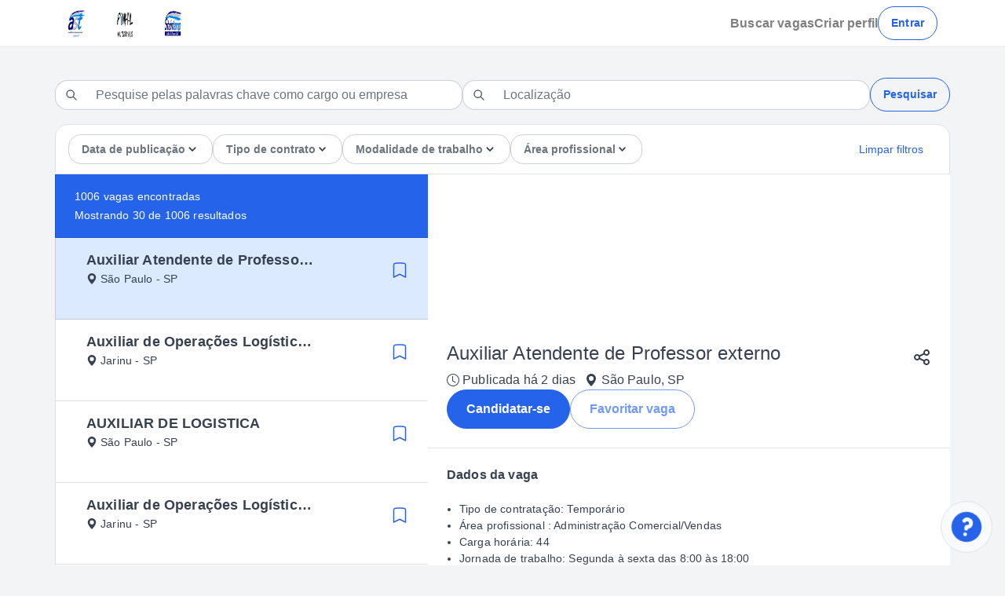

--- FILE ---
content_type: text/html; charset=UTF-8
request_url: https://astconsult.selecty.com.br/search/?filter=area%3AAlimentos+e+Bebidas%7CAtend.+a+cliente%7CLog%C3%ADstica%7CSeguran%C3%A7a+Patrimonial
body_size: 31
content:
<!DOCTYPE html>
<html lang="en">
  <head>
    <meta charset="utf-8">
    <meta http-equiv="X-UA-Compatible" content="IE=edge">
    <meta name="viewport" content="width=device-width,initial-scale=1.0">
    <meta name="csrf-token" content="pYwv8IHz4y0J2zY4UVp6g4j3N8dsAZ56ykicB79N">

    <!-- Title -->
    <title>Portal Selecty</title>

    <!-- Favicon -->
    <link rel="shortcut icon" href="">

    
  </head>
  <body>
    <noscript>
      <strong>Por favor ative o javascript.</strong>
    </noscript>
    <div id="app">
    </div>

    <script type="application/javascript" nonce="l8cMvOhRILNUsSYUH4M018TLZK9sTzmyHFqa6rsQ">
              BACKEND = {"env":"master","nonce":"l8cMvOhRILNUsSYUH4M018TLZK9sTzmyHFqa6rsQ"};
          </script>
    <link rel="preload" as="style" href="/portal4/assets/app2.css" nonce="l8cMvOhRILNUsSYUH4M018TLZK9sTzmyHFqa6rsQ" /><link rel="preload" as="style" href="/portal4/assets/default.css" nonce="l8cMvOhRILNUsSYUH4M018TLZK9sTzmyHFqa6rsQ" /><link rel="preload" as="style" href="/portal4/assets/vendor.css" nonce="l8cMvOhRILNUsSYUH4M018TLZK9sTzmyHFqa6rsQ" /><link rel="preload" as="style" href="/portal4/assets/app.css" nonce="l8cMvOhRILNUsSYUH4M018TLZK9sTzmyHFqa6rsQ" /><link rel="modulepreload" href="/portal4/assets/app.js" nonce="l8cMvOhRILNUsSYUH4M018TLZK9sTzmyHFqa6rsQ" /><link rel="modulepreload" href="/portal4/assets/vendor.js" nonce="l8cMvOhRILNUsSYUH4M018TLZK9sTzmyHFqa6rsQ" /><link rel="stylesheet" href="/portal4/assets/app2.css" nonce="l8cMvOhRILNUsSYUH4M018TLZK9sTzmyHFqa6rsQ" /><link rel="stylesheet" href="/portal4/assets/default.css" nonce="l8cMvOhRILNUsSYUH4M018TLZK9sTzmyHFqa6rsQ" id="page-theme-css" /><link rel="stylesheet" href="/portal4/assets/vendor.css" nonce="l8cMvOhRILNUsSYUH4M018TLZK9sTzmyHFqa6rsQ" /><link rel="stylesheet" href="/portal4/assets/app.css" nonce="l8cMvOhRILNUsSYUH4M018TLZK9sTzmyHFqa6rsQ" /><script type="module" src="/portal4/assets/app.js" nonce="l8cMvOhRILNUsSYUH4M018TLZK9sTzmyHFqa6rsQ"></script>  </body>
</html>


--- FILE ---
content_type: text/css
request_url: https://astconsult.selecty.com.br/portal4/assets/blue.css
body_size: 69798
content:
@charset "UTF-8";.b-dropdown-text{padding:0!important}.nav-tabs .nav-link{color:#6b7280;font-weight:600}.nav-tabs .nav-item.active{border-bottom:2px solid #2563eb}.nav-tabs .nav-item.active .nav-link{color:#2563eb}.card-header.with-tabs{padding:0}.card-header-tabs .nav-item{padding:1rem}.gap{gap:1rem}.gap-0{gap:0!important}.gap-1{gap:.25rem!important}.gap-2{gap:.5rem!important}.gap-3{gap:.75rem!important}.gap-4{gap:1rem!important}.gap-5{gap:1.25rem!important}.gap-6{gap:1.5rem!important}.gap-8{gap:2rem!important}.gap-10{gap:2.5rem!important}.gap-xs{gap:.5rem!important}.gap-sm{gap:.75rem!important}.gap-md{gap:1rem!important}.gap-lg{gap:1.5rem!important}.font-weight-semibold{font-weight:600}.text-xs{font-size:.75rem!important}.text-sm{font-size:.875rem!important}.text-lg{font-size:1.125rem!important}.text-xl{font-size:1.25rem!important}.text-2xl{font-size:1.5rem!important}.text-3xl{font-size:1.875rem!important}.text-4xl{font-size:2.25rem!important}.text-5xl{font-size:3rem!important}.text-6xl{font-size:3.75rem!important}.text-7xl{font-size:4.5rem!important}.text-8xl{font-size:6rem!important}.text-9xl{font-size:8rem!important}.text-default,.page.sidebar-enabled .sidebar-menu a{color:#374151!important}.text-subdued{color:#6b7280!important}.text-hovered{color:#1f2937!important}.text-pressed{color:#111827!important}.text-disabled{color:#9ca3af!important}.text-critical{color:#b91c1c!important}.text-warning{color:#854d0e!important}.text-success{color:#15803d!important}.text-informational{color:#1d4ed8!important}.text-on-primary{color:#fff!important}.text-on-secondary,.text-on-tertiary{color:#2563eb!important}.text-on-destructive{color:#fff!important}.text-primary-default{color:#2563eb!important}.text-primary-on-dark{color:#38bdf8!important}.text-interactive-default{color:#2563eb!important}.text-interactive-on-dark{color:#38bdf8!important}.text-interactive-hovered{color:#0369a1!important}.text-interactive-pressed{color:#075985!important}.text-interactive-visited{color:#0369a1!important}.text-interactive-pressed-on-dark{color:#0ea5e9!important}.text-interactive-disabled{color:#fca5a5!important}.icon-default{color:#4b5563!important}.icon-subdued{color:#9ca3af!important}.icon-hovered{color:#374151!important}.icon-pressed{color:#1f2937!important}.icon-disabled{color:#ccd0d7!important}.icon-critical{color:#dc2626!important}.icon-warning{color:#a16207!important}.icon-success{color:#16a34a!important}.icon-informational{color:#2563eb!important}.icon-on-primary{color:#fff!important}.icon-on-secondary,.icon-on-tertiary{color:#2563eb!important}.icon-on-destructive{color:#fff!important}.icon-primary-default{color:#2563eb!important}.icon-primary-on-dark{color:#60a5fa!important}.card-body .v-select.vs--open .vs__dropdown-toggle{border-radius:20px 20px 0 0/20px 20px 0px 0px}.vs__selected-options{flex-wrap:nowrap;overflow-x:hidden}.max-w-30{max-width:28%}.vacancy-list .cards{overflow-x:hidden;overflow-y:auto;max-height:100vh}.vacancy-list .cards .vacancy-card{font-size:.875rem;line-height:1.5rem}.vacancy-list .cards .vacancy-card.selected{background-color:#dbeafe}.vacancy-list .cards .vacancy-card .card-body{padding:1rem 1.5rem}.vacancy-list .cards .vacancy-card .title{font-weight:600;font-size:1.25rem}.vacancy-list .vacancy-full{width:100%;background-color:#fff}.vacancy-list .vacancy-full.scrollable{overflow-x:hidden;overflow-y:auto;max-height:100vh}.vacancy-details{font-size:.875rem}.vacancy-details .subtitle{font-weight:600}.cursor-auto{cursor:auto!important}.cursor-default{cursor:default!important}.cursor-pointer{cursor:pointer!important}.cursor-wait{cursor:wait!important}.cursor-text{cursor:text!important}.cursor-move{cursor:move!important}.cursor-help{cursor:help!important}.cursor-not-allowed{cursor:not-allowed!important}:root{--blue: #007bff;--indigo: #6610f2;--purple: #6f42c1;--pink: #e83e8c;--red: #dc3545;--orange: #fd7e14;--yellow: #ffc107;--green: #28a745;--teal: #20c997;--cyan: #17a2b8;--white: #fff;--gray: #6c757d;--gray-dark: #343a40;--primary: #2563eb;--secondary: #6c757d;--success: #28a745;--info: #17a2b8;--warning: #ffc107;--danger: #dc3545;--light: #f8f9fa;--dark: #343a40;--neutral-subdued: #f9fafb;--surface-neutral: #f3f4f6;--surface-informational: #dbeafe;--surface-success: #dcfce7;--surface-warning: #fef9c3;--surface-critical: #fee2e2;--breakpoint-xs: 0;--breakpoint-sm: 576px;--breakpoint-md: 768px;--breakpoint-lg: 992px;--breakpoint-xl: 1200px;--font-family-sans-serif: -apple-system, BlinkMacSystemFont, "Segoe UI", Roboto, "Helvetica Neue", Arial, "Noto Sans", "Liberation Sans", sans-serif, "Apple Color Emoji", "Segoe UI Emoji", "Segoe UI Symbol", "Noto Color Emoji";--font-family-monospace: SFMono-Regular, Menlo, Monaco, Consolas, "Liberation Mono", "Courier New", monospace}*,*:before,*:after{box-sizing:border-box}html{font-family:sans-serif;line-height:1.15;-webkit-text-size-adjust:100%;-webkit-tap-highlight-color:rgba(0,0,0,0)}article,aside,figcaption,figure,footer,header,hgroup,main,nav,section{display:block}body{margin:0;font-family:Inter,sans-serif;font-size:1rem;font-weight:400;line-height:1.5;color:#374151;text-align:left;background-color:#f3f4f6}[tabindex="-1"]:focus:not(:focus-visible){outline:0!important}hr{box-sizing:content-box;height:0;overflow:visible}h1,h2,h3,h4,h5,h6{margin-top:0;margin-bottom:.5rem}p{margin-top:0;margin-bottom:1rem}abbr[title],abbr[data-original-title]{text-decoration:underline;-webkit-text-decoration:underline dotted;text-decoration:underline dotted;cursor:help;border-bottom:0;-webkit-text-decoration-skip-ink:none;text-decoration-skip-ink:none}address{margin-bottom:1rem;font-style:normal;line-height:inherit}ol,ul,dl{margin-top:0;margin-bottom:1rem}ol ol,ul ul,ol ul,ul ol{margin-bottom:0}dt{font-weight:600}dd{margin-bottom:.5rem;margin-left:0}blockquote{margin:0 0 1rem}b,strong{font-weight:700}small{font-size:80%}sub,sup{position:relative;font-size:75%;line-height:0;vertical-align:baseline}sub{bottom:-.25em}sup{top:-.5em}a{color:#2563eb;text-decoration:none;background-color:transparent}a:hover{color:#1043b3;text-decoration:underline}a:not([href]):not([class]){color:inherit;text-decoration:none}a:not([href]):not([class]):hover{color:inherit;text-decoration:none}pre,code,kbd,samp{font-family:SFMono-Regular,Menlo,Monaco,Consolas,Liberation Mono,Courier New,monospace;font-size:1em}pre{margin-top:0;margin-bottom:1rem;overflow:auto;-ms-overflow-style:scrollbar}figure{margin:0 0 1rem}img{vertical-align:middle;border-style:none}svg{overflow:hidden;vertical-align:middle}table{border-collapse:collapse}caption{padding-top:.75rem;padding-bottom:.75rem;color:#6c757d;text-align:left;caption-side:bottom}th{text-align:inherit;text-align:-webkit-match-parent}label{display:inline-block;margin-bottom:.5rem}button{border-radius:0}button:focus:not(:focus-visible){outline:0}input,button,select,optgroup,textarea{margin:0;font-family:inherit;font-size:inherit;line-height:inherit}button,input{overflow:visible}button,select{text-transform:none}[role=button]{cursor:pointer}select{word-wrap:normal}button,[type=button],[type=reset],[type=submit]{-webkit-appearance:button}button:not(:disabled),[type=button]:not(:disabled),[type=reset]:not(:disabled),[type=submit]:not(:disabled){cursor:pointer}button::-moz-focus-inner,[type=button]::-moz-focus-inner,[type=reset]::-moz-focus-inner,[type=submit]::-moz-focus-inner{padding:0;border-style:none}input[type=radio],input[type=checkbox]{box-sizing:border-box;padding:0}textarea{overflow:auto;resize:vertical}fieldset{min-width:0;padding:0;margin:0;border:0}legend{display:block;width:100%;max-width:100%;padding:0;margin-bottom:.5rem;font-size:1.5rem;line-height:inherit;color:inherit;white-space:normal}@media (max-width: 1200px){legend{font-size:calc(1.275rem + .3vw)}}progress{vertical-align:baseline}[type=number]::-webkit-inner-spin-button,[type=number]::-webkit-outer-spin-button{height:auto}[type=search]{outline-offset:-2px;-webkit-appearance:none}[type=search]::-webkit-search-decoration{-webkit-appearance:none}::-webkit-file-upload-button{font:inherit;-webkit-appearance:button}output{display:inline-block}summary{display:list-item;cursor:pointer}template{display:none}[hidden]{display:none!important}h1,h2,h3,h4,h5,h6,.h1,.h2,.h3,.h4,.h5,.h6{margin-bottom:.5rem;font-weight:500;line-height:1.2}h1,.h1{font-size:2.5rem}@media (max-width: 1200px){h1,.h1{font-size:calc(1.375rem + 1.5vw)}}h2,.h2{font-size:2rem}@media (max-width: 1200px){h2,.h2{font-size:calc(1.325rem + .9vw)}}h3,.h3{font-size:1.75rem}@media (max-width: 1200px){h3,.h3{font-size:calc(1.3rem + .6vw)}}h4,.h4{font-size:1.5rem}@media (max-width: 1200px){h4,.h4{font-size:calc(1.275rem + .3vw)}}h5,.h5{font-size:1.25rem}h6,.h6{font-size:1rem}.lead{font-size:1.25rem;font-weight:300}.display-1{font-size:6rem;font-weight:300;line-height:1.2}@media (max-width: 1200px){.display-1{font-size:calc(1.725rem + 5.7vw)}}.display-2{font-size:5.5rem;font-weight:300;line-height:1.2}@media (max-width: 1200px){.display-2{font-size:calc(1.675rem + 5.1vw)}}.display-3{font-size:4.5rem;font-weight:300;line-height:1.2}@media (max-width: 1200px){.display-3{font-size:calc(1.575rem + 3.9vw)}}.display-4{font-size:3.5rem;font-weight:300;line-height:1.2}@media (max-width: 1200px){.display-4{font-size:calc(1.475rem + 2.7vw)}}hr{margin-top:1rem;margin-bottom:1rem;border:0;border-top:1px solid #9ca3af}small,.small{font-size:.875em;font-weight:400}mark,.mark{padding:.2em;background-color:#fcf8e3}.list-unstyled,.list-inline{padding-left:0;list-style:none}.list-inline-item{display:inline-block}.list-inline-item:not(:last-child){margin-right:.5rem}.initialism{font-size:90%;text-transform:uppercase}.blockquote{margin-bottom:1rem;font-size:1.25rem}.blockquote-footer{display:block;font-size:.875em;color:#6c757d}.blockquote-footer:before{content:"— "}.img-fluid{max-width:100%;height:auto}.img-thumbnail{padding:.25rem;background-color:#f3f4f6;border:1px solid #dee2e6;border-radius:1rem;max-width:100%;height:auto}.figure{display:inline-block}.figure-img{margin-bottom:.5rem;line-height:1}.figure-caption{font-size:90%;color:#6c757d}code{font-size:87.5%;color:#e83e8c;word-wrap:break-word}a>code{color:inherit}kbd{padding:.2rem .4rem;font-size:87.5%;color:#fff;background-color:#212529;border-radius:.25rem}kbd kbd{padding:0;font-size:100%;font-weight:600}pre{display:block;font-size:87.5%;color:#212529}pre code{font-size:inherit;color:inherit;word-break:normal}.pre-scrollable{max-height:340px;overflow-y:scroll}.container,.container-fluid,.container-xl,.page .page-content .page-component .home>section:not(#banner),.container-lg,.container-md,.container-sm{width:100%;padding-right:15px;padding-left:15px;margin-right:auto;margin-left:auto}@media (min-width: 576px){.container-sm,.container{max-width:540px}}@media (min-width: 768px){.container-md,.container-sm,.container{max-width:720px}}@media (min-width: 992px){.container-lg,.container-md,.container-sm,.container{max-width:960px}}@media (min-width: 1200px){.container-xl,.page .page-content .page-component .home>section:not(#banner),.container-lg,.container-md,.container-sm,.container{max-width:1140px}}.row{display:flex;flex-wrap:wrap;margin-right:-15px;margin-left:-15px}.no-gutters{margin-right:0;margin-left:0}.no-gutters>.col,.no-gutters>[class*=col-]{padding-right:0;padding-left:0}.col-xl,.col-xl-auto,.col-xl-12,.col-xl-11,.col-xl-10,.col-xl-9,.col-xl-8,.col-xl-7,.col-xl-6,.col-xl-5,.col-xl-4,.col-xl-3,.col-xl-2,.col-xl-1,.col-lg,.col-lg-auto,.col-lg-12,.col-lg-11,.col-lg-10,.col-lg-9,.col-lg-8,.col-lg-7,.col-lg-6,.col-lg-5,.col-lg-4,.col-lg-3,.col-lg-2,.col-lg-1,.col-md,.col-md-auto,.col-md-12,.col-md-11,.col-md-10,.col-md-9,.col-md-8,.col-md-7,.col-md-6,.col-md-5,.col-md-4,.col-md-3,.col-md-2,.col-md-1,.col-sm,.col-sm-auto,.col-sm-12,.col-sm-11,.col-sm-10,.col-sm-9,.col-sm-8,.col-sm-7,.col-sm-6,.col-sm-5,.col-sm-4,.col-sm-3,.col-sm-2,.col-sm-1,.col,.col-auto,.col-12,.col-11,.col-10,.col-9,.col-8,.col-7,.col-6,.col-5,.col-4,.col-3,.col-2,.col-1{position:relative;width:100%;padding-right:15px;padding-left:15px}.col{flex-basis:0;flex-grow:1;max-width:100%}.row-cols-1>*{flex:0 0 100%;max-width:100%}.row-cols-2>*{flex:0 0 50%;max-width:50%}.row-cols-3>*{flex:0 0 33.3333333333%;max-width:33.3333333333%}.row-cols-4>*{flex:0 0 25%;max-width:25%}.row-cols-5>*{flex:0 0 20%;max-width:20%}.row-cols-6>*{flex:0 0 16.6666666667%;max-width:16.6666666667%}.col-auto{flex:0 0 auto;width:auto;max-width:100%}.col-1{flex:0 0 8.33333333%;max-width:8.33333333%}.col-2{flex:0 0 16.66666667%;max-width:16.66666667%}.col-3{flex:0 0 25%;max-width:25%}.col-4{flex:0 0 33.33333333%;max-width:33.33333333%}.col-5{flex:0 0 41.66666667%;max-width:41.66666667%}.col-6{flex:0 0 50%;max-width:50%}.col-7{flex:0 0 58.33333333%;max-width:58.33333333%}.col-8{flex:0 0 66.66666667%;max-width:66.66666667%}.col-9{flex:0 0 75%;max-width:75%}.col-10{flex:0 0 83.33333333%;max-width:83.33333333%}.col-11{flex:0 0 91.66666667%;max-width:91.66666667%}.col-12{flex:0 0 100%;max-width:100%}.order-first{order:-1}.order-last{order:13}.order-0{order:0}.order-1{order:1}.order-2{order:2}.order-3{order:3}.order-4{order:4}.order-5{order:5}.order-6{order:6}.order-7{order:7}.order-8{order:8}.order-9{order:9}.order-10{order:10}.order-11{order:11}.order-12{order:12}.offset-1{margin-left:8.33333333%}.offset-2{margin-left:16.66666667%}.offset-3{margin-left:25%}.offset-4{margin-left:33.33333333%}.offset-5{margin-left:41.66666667%}.offset-6{margin-left:50%}.offset-7{margin-left:58.33333333%}.offset-8{margin-left:66.66666667%}.offset-9{margin-left:75%}.offset-10{margin-left:83.33333333%}.offset-11{margin-left:91.66666667%}@media (min-width: 576px){.col-sm{flex-basis:0;flex-grow:1;max-width:100%}.row-cols-sm-1>*{flex:0 0 100%;max-width:100%}.row-cols-sm-2>*{flex:0 0 50%;max-width:50%}.row-cols-sm-3>*{flex:0 0 33.3333333333%;max-width:33.3333333333%}.row-cols-sm-4>*{flex:0 0 25%;max-width:25%}.row-cols-sm-5>*{flex:0 0 20%;max-width:20%}.row-cols-sm-6>*{flex:0 0 16.6666666667%;max-width:16.6666666667%}.col-sm-auto{flex:0 0 auto;width:auto;max-width:100%}.col-sm-1{flex:0 0 8.33333333%;max-width:8.33333333%}.col-sm-2{flex:0 0 16.66666667%;max-width:16.66666667%}.col-sm-3{flex:0 0 25%;max-width:25%}.col-sm-4{flex:0 0 33.33333333%;max-width:33.33333333%}.col-sm-5{flex:0 0 41.66666667%;max-width:41.66666667%}.col-sm-6{flex:0 0 50%;max-width:50%}.col-sm-7{flex:0 0 58.33333333%;max-width:58.33333333%}.col-sm-8{flex:0 0 66.66666667%;max-width:66.66666667%}.col-sm-9{flex:0 0 75%;max-width:75%}.col-sm-10{flex:0 0 83.33333333%;max-width:83.33333333%}.col-sm-11{flex:0 0 91.66666667%;max-width:91.66666667%}.col-sm-12{flex:0 0 100%;max-width:100%}.order-sm-first{order:-1}.order-sm-last{order:13}.order-sm-0{order:0}.order-sm-1{order:1}.order-sm-2{order:2}.order-sm-3{order:3}.order-sm-4{order:4}.order-sm-5{order:5}.order-sm-6{order:6}.order-sm-7{order:7}.order-sm-8{order:8}.order-sm-9{order:9}.order-sm-10{order:10}.order-sm-11{order:11}.order-sm-12{order:12}.offset-sm-0{margin-left:0}.offset-sm-1{margin-left:8.33333333%}.offset-sm-2{margin-left:16.66666667%}.offset-sm-3{margin-left:25%}.offset-sm-4{margin-left:33.33333333%}.offset-sm-5{margin-left:41.66666667%}.offset-sm-6{margin-left:50%}.offset-sm-7{margin-left:58.33333333%}.offset-sm-8{margin-left:66.66666667%}.offset-sm-9{margin-left:75%}.offset-sm-10{margin-left:83.33333333%}.offset-sm-11{margin-left:91.66666667%}}@media (min-width: 768px){.col-md{flex-basis:0;flex-grow:1;max-width:100%}.row-cols-md-1>*{flex:0 0 100%;max-width:100%}.row-cols-md-2>*{flex:0 0 50%;max-width:50%}.row-cols-md-3>*{flex:0 0 33.3333333333%;max-width:33.3333333333%}.row-cols-md-4>*{flex:0 0 25%;max-width:25%}.row-cols-md-5>*{flex:0 0 20%;max-width:20%}.row-cols-md-6>*{flex:0 0 16.6666666667%;max-width:16.6666666667%}.col-md-auto{flex:0 0 auto;width:auto;max-width:100%}.col-md-1{flex:0 0 8.33333333%;max-width:8.33333333%}.col-md-2{flex:0 0 16.66666667%;max-width:16.66666667%}.col-md-3{flex:0 0 25%;max-width:25%}.col-md-4{flex:0 0 33.33333333%;max-width:33.33333333%}.col-md-5{flex:0 0 41.66666667%;max-width:41.66666667%}.col-md-6{flex:0 0 50%;max-width:50%}.col-md-7{flex:0 0 58.33333333%;max-width:58.33333333%}.col-md-8{flex:0 0 66.66666667%;max-width:66.66666667%}.col-md-9{flex:0 0 75%;max-width:75%}.col-md-10{flex:0 0 83.33333333%;max-width:83.33333333%}.col-md-11{flex:0 0 91.66666667%;max-width:91.66666667%}.col-md-12{flex:0 0 100%;max-width:100%}.order-md-first{order:-1}.order-md-last{order:13}.order-md-0{order:0}.order-md-1{order:1}.order-md-2{order:2}.order-md-3{order:3}.order-md-4{order:4}.order-md-5{order:5}.order-md-6{order:6}.order-md-7{order:7}.order-md-8{order:8}.order-md-9{order:9}.order-md-10{order:10}.order-md-11{order:11}.order-md-12{order:12}.offset-md-0{margin-left:0}.offset-md-1{margin-left:8.33333333%}.offset-md-2{margin-left:16.66666667%}.offset-md-3{margin-left:25%}.offset-md-4{margin-left:33.33333333%}.offset-md-5{margin-left:41.66666667%}.offset-md-6{margin-left:50%}.offset-md-7{margin-left:58.33333333%}.offset-md-8{margin-left:66.66666667%}.offset-md-9{margin-left:75%}.offset-md-10{margin-left:83.33333333%}.offset-md-11{margin-left:91.66666667%}}@media (min-width: 992px){.col-lg{flex-basis:0;flex-grow:1;max-width:100%}.row-cols-lg-1>*{flex:0 0 100%;max-width:100%}.row-cols-lg-2>*{flex:0 0 50%;max-width:50%}.row-cols-lg-3>*{flex:0 0 33.3333333333%;max-width:33.3333333333%}.row-cols-lg-4>*{flex:0 0 25%;max-width:25%}.row-cols-lg-5>*{flex:0 0 20%;max-width:20%}.row-cols-lg-6>*{flex:0 0 16.6666666667%;max-width:16.6666666667%}.col-lg-auto{flex:0 0 auto;width:auto;max-width:100%}.col-lg-1{flex:0 0 8.33333333%;max-width:8.33333333%}.col-lg-2{flex:0 0 16.66666667%;max-width:16.66666667%}.col-lg-3{flex:0 0 25%;max-width:25%}.col-lg-4{flex:0 0 33.33333333%;max-width:33.33333333%}.col-lg-5{flex:0 0 41.66666667%;max-width:41.66666667%}.col-lg-6{flex:0 0 50%;max-width:50%}.col-lg-7{flex:0 0 58.33333333%;max-width:58.33333333%}.col-lg-8{flex:0 0 66.66666667%;max-width:66.66666667%}.col-lg-9{flex:0 0 75%;max-width:75%}.col-lg-10{flex:0 0 83.33333333%;max-width:83.33333333%}.col-lg-11{flex:0 0 91.66666667%;max-width:91.66666667%}.col-lg-12{flex:0 0 100%;max-width:100%}.order-lg-first{order:-1}.order-lg-last{order:13}.order-lg-0{order:0}.order-lg-1{order:1}.order-lg-2{order:2}.order-lg-3{order:3}.order-lg-4{order:4}.order-lg-5{order:5}.order-lg-6{order:6}.order-lg-7{order:7}.order-lg-8{order:8}.order-lg-9{order:9}.order-lg-10{order:10}.order-lg-11{order:11}.order-lg-12{order:12}.offset-lg-0{margin-left:0}.offset-lg-1{margin-left:8.33333333%}.offset-lg-2{margin-left:16.66666667%}.offset-lg-3{margin-left:25%}.offset-lg-4{margin-left:33.33333333%}.offset-lg-5{margin-left:41.66666667%}.offset-lg-6{margin-left:50%}.offset-lg-7{margin-left:58.33333333%}.offset-lg-8{margin-left:66.66666667%}.offset-lg-9{margin-left:75%}.offset-lg-10{margin-left:83.33333333%}.offset-lg-11{margin-left:91.66666667%}}@media (min-width: 1200px){.col-xl{flex-basis:0;flex-grow:1;max-width:100%}.row-cols-xl-1>*{flex:0 0 100%;max-width:100%}.row-cols-xl-2>*{flex:0 0 50%;max-width:50%}.row-cols-xl-3>*{flex:0 0 33.3333333333%;max-width:33.3333333333%}.row-cols-xl-4>*{flex:0 0 25%;max-width:25%}.row-cols-xl-5>*{flex:0 0 20%;max-width:20%}.row-cols-xl-6>*{flex:0 0 16.6666666667%;max-width:16.6666666667%}.col-xl-auto{flex:0 0 auto;width:auto;max-width:100%}.col-xl-1{flex:0 0 8.33333333%;max-width:8.33333333%}.col-xl-2{flex:0 0 16.66666667%;max-width:16.66666667%}.col-xl-3{flex:0 0 25%;max-width:25%}.col-xl-4{flex:0 0 33.33333333%;max-width:33.33333333%}.col-xl-5{flex:0 0 41.66666667%;max-width:41.66666667%}.col-xl-6{flex:0 0 50%;max-width:50%}.col-xl-7{flex:0 0 58.33333333%;max-width:58.33333333%}.col-xl-8{flex:0 0 66.66666667%;max-width:66.66666667%}.col-xl-9{flex:0 0 75%;max-width:75%}.col-xl-10{flex:0 0 83.33333333%;max-width:83.33333333%}.col-xl-11{flex:0 0 91.66666667%;max-width:91.66666667%}.col-xl-12{flex:0 0 100%;max-width:100%}.order-xl-first{order:-1}.order-xl-last{order:13}.order-xl-0{order:0}.order-xl-1{order:1}.order-xl-2{order:2}.order-xl-3{order:3}.order-xl-4{order:4}.order-xl-5{order:5}.order-xl-6{order:6}.order-xl-7{order:7}.order-xl-8{order:8}.order-xl-9{order:9}.order-xl-10{order:10}.order-xl-11{order:11}.order-xl-12{order:12}.offset-xl-0{margin-left:0}.offset-xl-1{margin-left:8.33333333%}.offset-xl-2{margin-left:16.66666667%}.offset-xl-3{margin-left:25%}.offset-xl-4{margin-left:33.33333333%}.offset-xl-5{margin-left:41.66666667%}.offset-xl-6{margin-left:50%}.offset-xl-7{margin-left:58.33333333%}.offset-xl-8{margin-left:66.66666667%}.offset-xl-9{margin-left:75%}.offset-xl-10{margin-left:83.33333333%}.offset-xl-11{margin-left:91.66666667%}}.table{width:100%;margin-bottom:1rem;color:#374151}.table th,.table td{padding:.75rem;vertical-align:top;border-top:1px solid #dee2e6}.table thead th{vertical-align:bottom;border-bottom:2px solid #dee2e6}.table tbody+tbody{border-top:2px solid #dee2e6}.table-sm th,.table-sm td{padding:.3rem}.table-bordered,.table-bordered th,.table-bordered td{border:1px solid #dee2e6}.table-bordered thead th,.table-bordered thead td{border-bottom-width:2px}.table-borderless th,.table-borderless td,.table-borderless thead th,.table-borderless tbody+tbody{border:0}.table-striped tbody tr:nth-of-type(odd){background-color:#0000000d}.table-hover tbody tr:hover{color:#374151;background-color:#00000013}.table-primary,.table-primary>th,.table-primary>td{background-color:#c2d3f9}.table-primary th,.table-primary td,.table-primary thead th,.table-primary tbody+tbody{border-color:#8eaef5}.table-hover .table-primary:hover{background-color:#abc2f7}.table-hover .table-primary:hover>td,.table-hover .table-primary:hover>th{background-color:#abc2f7}.table-secondary,.table-secondary>th,.table-secondary>td{background-color:#d6d8db}.table-secondary th,.table-secondary td,.table-secondary thead th,.table-secondary tbody+tbody{border-color:#b3b7bb}.table-hover .table-secondary:hover{background-color:#c8cbcf}.table-hover .table-secondary:hover>td,.table-hover .table-secondary:hover>th{background-color:#c8cbcf}.table-success,.table-success>th,.table-success>td{background-color:#c3e6cb}.table-success th,.table-success td,.table-success thead th,.table-success tbody+tbody{border-color:#8fd19e}.table-hover .table-success:hover{background-color:#b1dfbb}.table-hover .table-success:hover>td,.table-hover .table-success:hover>th{background-color:#b1dfbb}.table-info,.table-info>th,.table-info>td{background-color:#bee5eb}.table-info th,.table-info td,.table-info thead th,.table-info tbody+tbody{border-color:#86cfda}.table-hover .table-info:hover{background-color:#abdde5}.table-hover .table-info:hover>td,.table-hover .table-info:hover>th{background-color:#abdde5}.table-warning,.table-warning>th,.table-warning>td{background-color:#ffeeba}.table-warning th,.table-warning td,.table-warning thead th,.table-warning tbody+tbody{border-color:#ffdf7e}.table-hover .table-warning:hover{background-color:#ffe8a1}.table-hover .table-warning:hover>td,.table-hover .table-warning:hover>th{background-color:#ffe8a1}.table-danger,.table-danger>th,.table-danger>td{background-color:#f5c6cb}.table-danger th,.table-danger td,.table-danger thead th,.table-danger tbody+tbody{border-color:#ed969e}.table-hover .table-danger:hover{background-color:#f1b0b7}.table-hover .table-danger:hover>td,.table-hover .table-danger:hover>th{background-color:#f1b0b7}.table-light,.table-light>th,.table-light>td{background-color:#fdfdfe}.table-light th,.table-light td,.table-light thead th,.table-light tbody+tbody{border-color:#fbfcfc}.table-hover .table-light:hover{background-color:#ececf6}.table-hover .table-light:hover>td,.table-hover .table-light:hover>th{background-color:#ececf6}.table-dark,.table-dark>th,.table-dark>td{background-color:#c6c8ca}.table-dark th,.table-dark td,.table-dark thead th,.table-dark tbody+tbody{border-color:#95999c}.table-hover .table-dark:hover{background-color:#b9bbbe}.table-hover .table-dark:hover>td,.table-hover .table-dark:hover>th{background-color:#b9bbbe}.table-neutral-subdued,.table-neutral-subdued>th,.table-neutral-subdued>td{background-color:#fdfefe}.table-neutral-subdued th,.table-neutral-subdued td,.table-neutral-subdued thead th,.table-neutral-subdued tbody+tbody{border-color:#fcfcfd}.table-hover .table-neutral-subdued:hover{background-color:#ecf6f6}.table-hover .table-neutral-subdued:hover>td,.table-hover .table-neutral-subdued:hover>th{background-color:#ecf6f6}.table-surface-neutral,.table-surface-neutral>th,.table-surface-neutral>td{background-color:#fcfcfc}.table-surface-neutral th,.table-surface-neutral td,.table-surface-neutral thead th,.table-surface-neutral tbody+tbody{border-color:#f9f9fa}.table-hover .table-surface-neutral:hover{background-color:#efefef}.table-hover .table-surface-neutral:hover>td,.table-hover .table-surface-neutral:hover>th{background-color:#efefef}.table-surface-informational,.table-surface-informational>th,.table-surface-informational>td{background-color:#f5f9ff}.table-surface-informational th,.table-surface-informational td,.table-surface-informational thead th,.table-surface-informational tbody+tbody{border-color:#ecf4fe}.table-hover .table-surface-informational:hover{background-color:#dceaff}.table-hover .table-surface-informational:hover>td,.table-hover .table-surface-informational:hover>th{background-color:#dceaff}.table-surface-success,.table-surface-success>th,.table-surface-success>td{background-color:#f5fef8}.table-surface-success th,.table-surface-success td,.table-surface-success thead th,.table-surface-success tbody+tbody{border-color:#edfdf3}.table-hover .table-surface-success:hover{background-color:#defce8}.table-hover .table-surface-success:hover>td,.table-hover .table-surface-success:hover>th{background-color:#defce8}.table-surface-warning,.table-surface-warning>th,.table-surface-warning>td{background-color:#fffdee}.table-surface-warning th,.table-surface-warning td,.table-surface-warning thead th,.table-surface-warning tbody+tbody{border-color:#fefce0}.table-hover .table-surface-warning:hover{background-color:#fffad5}.table-hover .table-surface-warning:hover>td,.table-hover .table-surface-warning:hover>th{background-color:#fffad5}.table-surface-critical,.table-surface-critical>th,.table-surface-critical>td{background-color:#fff7f7}.table-surface-critical th,.table-surface-critical td,.table-surface-critical thead th,.table-surface-critical tbody+tbody{border-color:#fef0f0}.table-hover .table-surface-critical:hover{background-color:#ffdede}.table-hover .table-surface-critical:hover>td,.table-hover .table-surface-critical:hover>th{background-color:#ffdede}.table-active,.table-active>th,.table-active>td{background-color:#00000013}.table-hover .table-active:hover{background-color:#00000013}.table-hover .table-active:hover>td,.table-hover .table-active:hover>th{background-color:#00000013}.table .thead-dark th{color:#fff;background-color:#343a40;border-color:#454d55}.table .thead-light th{color:#495057;background-color:#e9ecef;border-color:#dee2e6}.table-dark{color:#fff;background-color:#343a40}.table-dark th,.table-dark td,.table-dark thead th{border-color:#454d55}.table-dark.table-bordered{border:0}.table-dark.table-striped tbody tr:nth-of-type(odd){background-color:#ffffff0d}.table-dark.table-hover tbody tr:hover{color:#fff;background-color:#ffffff13}@media (max-width: 575.98px){.table-responsive-sm{display:block;width:100%;overflow-x:auto;-webkit-overflow-scrolling:touch}.table-responsive-sm>.table-bordered{border:0}}@media (max-width: 767.98px){.table-responsive-md{display:block;width:100%;overflow-x:auto;-webkit-overflow-scrolling:touch}.table-responsive-md>.table-bordered{border:0}}@media (max-width: 991.98px){.table-responsive-lg{display:block;width:100%;overflow-x:auto;-webkit-overflow-scrolling:touch}.table-responsive-lg>.table-bordered{border:0}}@media (max-width: 1199.98px){.table-responsive-xl{display:block;width:100%;overflow-x:auto;-webkit-overflow-scrolling:touch}.table-responsive-xl>.table-bordered{border:0}}.table-responsive{display:block;width:100%;overflow-x:auto;-webkit-overflow-scrolling:touch}.table-responsive>.table-bordered{border:0}.form-control{display:block;width:100%;height:calc(1.5em + .75rem + 2px);padding:.375rem .75rem;font-size:1rem;font-weight:400;line-height:1.5;color:#495057;background-color:#fff;background-clip:padding-box;border:1px solid #ccd0d7;border-radius:1rem;transition:border-color .15s ease-in-out,box-shadow .15s ease-in-out}@media (prefers-reduced-motion: reduce){.form-control{transition:none}}.form-control::-ms-expand{background-color:transparent;border:0}.form-control:focus{color:#495057;background-color:#fff;border-color:#ccd0d7;outline:0;box-shadow:0}.form-control::-moz-placeholder{color:#6c757d;opacity:1}.form-control::placeholder{color:#6c757d;opacity:1}.form-control:disabled,.form-control[readonly]{background-color:#e9ecef;opacity:1}input[type=date].form-control,input[type=time].form-control,input[type=datetime-local].form-control,input[type=month].form-control{-webkit-appearance:none;-moz-appearance:none;appearance:none}select.form-control:-moz-focusring{color:transparent;text-shadow:0 0 0 #495057}select.form-control:focus::-ms-value{color:#495057;background-color:#fff}.form-control-file,.form-control-range{display:block;width:100%}.col-form-label{padding-top:calc(.375rem + 1px);padding-bottom:calc(.375rem + 1px);margin-bottom:0;font-size:inherit;line-height:1.5}.col-form-label-lg{padding-top:calc(.5rem + 1px);padding-bottom:calc(.5rem + 1px);font-size:1.125rem;line-height:1.5}.col-form-label-sm{padding-top:calc(.25rem + 1px);padding-bottom:calc(.25rem + 1px);font-size:.875rem;line-height:1.5}.form-control-plaintext{display:block;width:100%;padding:.375rem 0;margin-bottom:0;font-size:1rem;line-height:1.5;color:#374151;background-color:transparent;border:solid transparent;border-width:1px 0}.form-control-plaintext.form-control-sm,.form-control-plaintext.form-control-lg{padding-right:0;padding-left:0}.form-control-sm{height:calc(1.5em + .5rem + 2px);padding:.25rem .5rem;font-size:.875rem;line-height:1.5;border-radius:.25rem}.form-control-lg{height:calc(1.5em + 1rem + 2px);padding:.5rem 1rem;font-size:1.125rem;line-height:1.5;border-radius:1rem}select.form-control[size],select.form-control[multiple],textarea.form-control{height:auto}.form-group{margin-bottom:1rem}.form-text{display:block;margin-top:.25rem}.form-row{display:flex;flex-wrap:wrap;margin-right:-5px;margin-left:-5px}.form-row>.col,.form-row>[class*=col-]{padding-right:5px;padding-left:5px}.form-check{position:relative;display:block;padding-left:1.25rem}.form-check-input{position:absolute;margin-top:.3rem;margin-left:-1.25rem}.form-check-input[disabled]~.form-check-label,.form-check-input:disabled~.form-check-label{color:#6c757d}.form-check-label{margin-bottom:0}.form-check-inline{display:inline-flex;align-items:center;padding-left:0;margin-right:.75rem}.form-check-inline .form-check-input{position:static;margin-top:0;margin-right:.3125rem;margin-left:0}.valid-feedback{display:none;width:100%;margin-top:.25rem;font-size:.875em;color:#28a745}.valid-tooltip{position:absolute;top:100%;left:0;z-index:5;display:none;max-width:100%;padding:.25rem .5rem;margin-top:.1rem;font-size:.875rem;line-height:1.5;color:#fff;background-color:#28a745e6;border-radius:1rem}.form-row>.col>.valid-tooltip,.form-row>[class*=col-]>.valid-tooltip{left:5px}.was-validated :valid~.valid-feedback,.was-validated :valid~.valid-tooltip,.is-valid~.valid-feedback,.is-valid~.valid-tooltip{display:block}.was-validated .form-control:valid,.form-control.is-valid{border-color:#28a745;padding-right:calc(1.5em + .75rem)!important;background-image:url("data:image/svg+xml,%3csvg xmlns='http://www.w3.org/2000/svg' width='8' height='8' viewBox='0 0 8 8'%3e%3cpath fill='%2328a745' d='M2.3 6.73L.6 4.53c-.4-1.04.46-1.4 1.1-.8l1.1 1.4 3.4-3.8c.6-.63 1.6-.27 1.2.7l-4 4.6c-.43.5-.8.4-1.1.1z'/%3e%3c/svg%3e");background-repeat:no-repeat;background-position:right calc(.375em + .1875rem) center;background-size:calc(.75em + .375rem) calc(.75em + .375rem)}.was-validated .form-control:valid:focus,.form-control.is-valid:focus{border-color:#28a745;box-shadow:0 0 0 .2rem #28a74540}.was-validated select.form-control:valid,select.form-control.is-valid{padding-right:3rem!important;background-position:right 1.5rem center}.was-validated textarea.form-control:valid,textarea.form-control.is-valid{padding-right:calc(1.5em + .75rem);background-position:top calc(.375em + .1875rem) right calc(.375em + .1875rem)}.was-validated .custom-select:valid,.custom-select.is-valid{border-color:#28a745;padding-right:calc(.75em + 2.3125rem)!important;background:url("data:image/svg+xml,%3csvg xmlns='http://www.w3.org/2000/svg' width='4' height='5' viewBox='0 0 4 5'%3e%3cpath fill='%23343a40' d='M2 0L0 2h4zm0 5L0 3h4z'/%3e%3c/svg%3e") right .75rem center/8px 10px no-repeat,#fff url("data:image/svg+xml,%3csvg xmlns='http://www.w3.org/2000/svg' width='8' height='8' viewBox='0 0 8 8'%3e%3cpath fill='%2328a745' d='M2.3 6.73L.6 4.53c-.4-1.04.46-1.4 1.1-.8l1.1 1.4 3.4-3.8c.6-.63 1.6-.27 1.2.7l-4 4.6c-.43.5-.8.4-1.1.1z'/%3e%3c/svg%3e") center right 1.75rem/calc(.75em + .375rem) calc(.75em + .375rem) no-repeat}.was-validated .custom-select:valid:focus,.custom-select.is-valid:focus{border-color:#28a745;box-shadow:0 0 0 .2rem #28a74540}.was-validated .form-check-input:valid~.form-check-label,.form-check-input.is-valid~.form-check-label{color:#28a745}.was-validated .form-check-input:valid~.valid-feedback,.was-validated .form-check-input:valid~.valid-tooltip,.form-check-input.is-valid~.valid-feedback,.form-check-input.is-valid~.valid-tooltip{display:block}.was-validated .custom-control-input:valid~.custom-control-label,.custom-control-input.is-valid~.custom-control-label{color:#28a745}.was-validated .custom-control-input:valid~.custom-control-label:before,.custom-control-input.is-valid~.custom-control-label:before{border-color:#28a745}.was-validated .custom-control-input:valid:checked~.custom-control-label:before,.custom-control-input.is-valid:checked~.custom-control-label:before{border-color:#34ce57;background-color:#34ce57}.was-validated .custom-control-input:valid:focus~.custom-control-label:before,.custom-control-input.is-valid:focus~.custom-control-label:before{box-shadow:0 0 0 .2rem #28a74540}.was-validated .custom-control-input:valid:focus:not(:checked)~.custom-control-label:before,.custom-control-input.is-valid:focus:not(:checked)~.custom-control-label:before{border-color:#28a745}.was-validated .custom-file-input:valid~.custom-file-label,.custom-file-input.is-valid~.custom-file-label{border-color:#28a745}.was-validated .custom-file-input:valid:focus~.custom-file-label,.custom-file-input.is-valid:focus~.custom-file-label{border-color:#28a745;box-shadow:0 0 0 .2rem #28a74540}.invalid-feedback{display:none;width:100%;margin-top:.25rem;font-size:.875em;color:#ef4444}.invalid-tooltip{position:absolute;top:100%;left:0;z-index:5;display:none;max-width:100%;padding:.25rem .5rem;margin-top:.1rem;font-size:.875rem;line-height:1.5;color:#fff;background-color:#ef4444e6;border-radius:1rem}.form-row>.col>.invalid-tooltip,.form-row>[class*=col-]>.invalid-tooltip{left:5px}.was-validated :invalid~.invalid-feedback,.was-validated :invalid~.invalid-tooltip,.is-invalid~.invalid-feedback,.is-invalid~.invalid-tooltip{display:block}.was-validated .form-control:invalid,.form-control.is-invalid{border-color:#ef4444;padding-right:calc(1.5em + .75rem)!important;background-image:url("data:image/svg+xml,%3csvg xmlns='http://www.w3.org/2000/svg' width='12' height='12' fill='none' stroke='%23ef4444' viewBox='0 0 12 12'%3e%3ccircle cx='6' cy='6' r='4.5'/%3e%3cpath stroke-linejoin='round' d='M5.8 3.6h.4L6 6.5z'/%3e%3ccircle cx='6' cy='8.2' r='.6' fill='%23ef4444' stroke='none'/%3e%3c/svg%3e");background-repeat:no-repeat;background-position:right calc(.375em + .1875rem) center;background-size:calc(.75em + .375rem) calc(.75em + .375rem)}.was-validated .form-control:invalid:focus,.form-control.is-invalid:focus{border-color:#ef4444;box-shadow:0 0 0 .2rem #ef444440}.was-validated select.form-control:invalid,select.form-control.is-invalid{padding-right:3rem!important;background-position:right 1.5rem center}.was-validated textarea.form-control:invalid,textarea.form-control.is-invalid{padding-right:calc(1.5em + .75rem);background-position:top calc(.375em + .1875rem) right calc(.375em + .1875rem)}.was-validated .custom-select:invalid,.custom-select.is-invalid{border-color:#ef4444;padding-right:calc(.75em + 2.3125rem)!important;background:url("data:image/svg+xml,%3csvg xmlns='http://www.w3.org/2000/svg' width='4' height='5' viewBox='0 0 4 5'%3e%3cpath fill='%23343a40' d='M2 0L0 2h4zm0 5L0 3h4z'/%3e%3c/svg%3e") right .75rem center/8px 10px no-repeat,#fff url("data:image/svg+xml,%3csvg xmlns='http://www.w3.org/2000/svg' width='12' height='12' fill='none' stroke='%23ef4444' viewBox='0 0 12 12'%3e%3ccircle cx='6' cy='6' r='4.5'/%3e%3cpath stroke-linejoin='round' d='M5.8 3.6h.4L6 6.5z'/%3e%3ccircle cx='6' cy='8.2' r='.6' fill='%23ef4444' stroke='none'/%3e%3c/svg%3e") center right 1.75rem/calc(.75em + .375rem) calc(.75em + .375rem) no-repeat}.was-validated .custom-select:invalid:focus,.custom-select.is-invalid:focus{border-color:#ef4444;box-shadow:0 0 0 .2rem #ef444440}.was-validated .form-check-input:invalid~.form-check-label,.form-check-input.is-invalid~.form-check-label{color:#ef4444}.was-validated .form-check-input:invalid~.invalid-feedback,.was-validated .form-check-input:invalid~.invalid-tooltip,.form-check-input.is-invalid~.invalid-feedback,.form-check-input.is-invalid~.invalid-tooltip{display:block}.was-validated .custom-control-input:invalid~.custom-control-label,.custom-control-input.is-invalid~.custom-control-label{color:#ef4444}.was-validated .custom-control-input:invalid~.custom-control-label:before,.custom-control-input.is-invalid~.custom-control-label:before{border-color:#ef4444}.was-validated .custom-control-input:invalid:checked~.custom-control-label:before,.custom-control-input.is-invalid:checked~.custom-control-label:before{border-color:#f37373;background-color:#f37373}.was-validated .custom-control-input:invalid:focus~.custom-control-label:before,.custom-control-input.is-invalid:focus~.custom-control-label:before{box-shadow:0 0 0 .2rem #ef444440}.was-validated .custom-control-input:invalid:focus:not(:checked)~.custom-control-label:before,.custom-control-input.is-invalid:focus:not(:checked)~.custom-control-label:before{border-color:#ef4444}.was-validated .custom-file-input:invalid~.custom-file-label,.custom-file-input.is-invalid~.custom-file-label{border-color:#ef4444}.was-validated .custom-file-input:invalid:focus~.custom-file-label,.custom-file-input.is-invalid:focus~.custom-file-label{border-color:#ef4444;box-shadow:0 0 0 .2rem #ef444440}.form-inline{display:flex;flex-flow:row wrap;align-items:center}.form-inline .form-check{width:100%}@media (min-width: 576px){.form-inline label{display:flex;align-items:center;justify-content:center;margin-bottom:0}.form-inline .form-group{display:flex;flex:0 0 auto;flex-flow:row wrap;align-items:center;margin-bottom:0}.form-inline .form-control{display:inline-block;width:auto;vertical-align:middle}.form-inline .form-control-plaintext{display:inline-block}.form-inline .input-group,.form-inline .custom-select{width:auto}.form-inline .form-check{display:flex;align-items:center;justify-content:center;width:auto;padding-left:0}.form-inline .form-check-input{position:relative;flex-shrink:0;margin-top:0;margin-right:.25rem;margin-left:0}.form-inline .custom-control{align-items:center;justify-content:center}.form-inline .custom-control-label{margin-bottom:0}}.btn{display:inline-block;font-weight:600;color:#374151;text-align:center;white-space:nowrap;vertical-align:middle;-webkit-user-select:none;-moz-user-select:none;user-select:none;background-color:transparent;border:1px solid transparent;padding:.75rem 1.5rem;font-size:1rem;line-height:1.5;border-radius:1rem;transition:color .15s ease-in-out,background-color .15s ease-in-out,border-color .15s ease-in-out,box-shadow .15s ease-in-out}@media (prefers-reduced-motion: reduce){.btn{transition:none}}.btn:hover{color:#374151;text-decoration:none}.btn:focus,.btn.focus{outline:0;box-shadow:none}.btn.disabled,.btn:disabled{opacity:.65}.btn:not(:disabled):not(.disabled){cursor:pointer}a.btn.disabled,fieldset:disabled a.btn{pointer-events:none}.btn-primary{color:#fff;background-color:#2563eb;border-color:#2563eb}.btn-primary:hover{color:#fff;background-color:#1451d6;border-color:#134cca}.btn-primary:focus,.btn-primary.focus{color:#fff;background-color:#1451d6;border-color:#134cca;box-shadow:0 0 0 .2rem #467aee80}.btn-primary.disabled,.btn-primary:disabled{color:#fff;background-color:#2563eb;border-color:#2563eb}.btn-primary:not(:disabled):not(.disabled):active,.btn-primary:not(:disabled):not(.disabled).active,.show>.btn-primary.dropdown-toggle{color:#fff;background-color:#134cca;border-color:#1248bf}.btn-primary:not(:disabled):not(.disabled):active:focus,.btn-primary:not(:disabled):not(.disabled).active:focus,.show>.btn-primary.dropdown-toggle:focus{box-shadow:0 0 0 .2rem #467aee80}.btn-secondary{color:#fff;background-color:#6c757d;border-color:#6c757d}.btn-secondary:hover{color:#fff;background-color:#5a6268;border-color:#545b62}.btn-secondary:focus,.btn-secondary.focus{color:#fff;background-color:#5a6268;border-color:#545b62;box-shadow:0 0 0 .2rem #828a9180}.btn-secondary.disabled,.btn-secondary:disabled{color:#fff;background-color:#6c757d;border-color:#6c757d}.btn-secondary:not(:disabled):not(.disabled):active,.btn-secondary:not(:disabled):not(.disabled).active,.show>.btn-secondary.dropdown-toggle{color:#fff;background-color:#545b62;border-color:#4e555b}.btn-secondary:not(:disabled):not(.disabled):active:focus,.btn-secondary:not(:disabled):not(.disabled).active:focus,.show>.btn-secondary.dropdown-toggle:focus{box-shadow:0 0 0 .2rem #828a9180}.btn-success{color:#fff;background-color:#28a745;border-color:#28a745}.btn-success:hover{color:#fff;background-color:#218838;border-color:#1e7e34}.btn-success:focus,.btn-success.focus{color:#fff;background-color:#218838;border-color:#1e7e34;box-shadow:0 0 0 .2rem #48b46180}.btn-success.disabled,.btn-success:disabled{color:#fff;background-color:#28a745;border-color:#28a745}.btn-success:not(:disabled):not(.disabled):active,.btn-success:not(:disabled):not(.disabled).active,.show>.btn-success.dropdown-toggle{color:#fff;background-color:#1e7e34;border-color:#1c7430}.btn-success:not(:disabled):not(.disabled):active:focus,.btn-success:not(:disabled):not(.disabled).active:focus,.show>.btn-success.dropdown-toggle:focus{box-shadow:0 0 0 .2rem #48b46180}.btn-info{color:#fff;background-color:#17a2b8;border-color:#17a2b8}.btn-info:hover{color:#fff;background-color:#138496;border-color:#117a8b}.btn-info:focus,.btn-info.focus{color:#fff;background-color:#138496;border-color:#117a8b;box-shadow:0 0 0 .2rem #3ab0c380}.btn-info.disabled,.btn-info:disabled{color:#fff;background-color:#17a2b8;border-color:#17a2b8}.btn-info:not(:disabled):not(.disabled):active,.btn-info:not(:disabled):not(.disabled).active,.show>.btn-info.dropdown-toggle{color:#fff;background-color:#117a8b;border-color:#10707f}.btn-info:not(:disabled):not(.disabled):active:focus,.btn-info:not(:disabled):not(.disabled).active:focus,.show>.btn-info.dropdown-toggle:focus{box-shadow:0 0 0 .2rem #3ab0c380}.btn-warning{color:#212529;background-color:#ffc107;border-color:#ffc107}.btn-warning:hover{color:#212529;background-color:#e0a800;border-color:#d39e00}.btn-warning:focus,.btn-warning.focus{color:#212529;background-color:#e0a800;border-color:#d39e00;box-shadow:0 0 0 .2rem #deaa0c80}.btn-warning.disabled,.btn-warning:disabled{color:#212529;background-color:#ffc107;border-color:#ffc107}.btn-warning:not(:disabled):not(.disabled):active,.btn-warning:not(:disabled):not(.disabled).active,.show>.btn-warning.dropdown-toggle{color:#212529;background-color:#d39e00;border-color:#c69500}.btn-warning:not(:disabled):not(.disabled):active:focus,.btn-warning:not(:disabled):not(.disabled).active:focus,.show>.btn-warning.dropdown-toggle:focus{box-shadow:0 0 0 .2rem #deaa0c80}.btn-danger{color:#fff;background-color:#dc3545;border-color:#dc3545}.btn-danger:hover{color:#fff;background-color:#c82333;border-color:#bd2130}.btn-danger:focus,.btn-danger.focus{color:#fff;background-color:#c82333;border-color:#bd2130;box-shadow:0 0 0 .2rem #e1536180}.btn-danger.disabled,.btn-danger:disabled{color:#fff;background-color:#dc3545;border-color:#dc3545}.btn-danger:not(:disabled):not(.disabled):active,.btn-danger:not(:disabled):not(.disabled).active,.show>.btn-danger.dropdown-toggle{color:#fff;background-color:#bd2130;border-color:#b21f2d}.btn-danger:not(:disabled):not(.disabled):active:focus,.btn-danger:not(:disabled):not(.disabled).active:focus,.show>.btn-danger.dropdown-toggle:focus{box-shadow:0 0 0 .2rem #e1536180}.btn-light{color:#212529;background-color:#f8f9fa;border-color:#f8f9fa}.btn-light:hover{color:#212529;background-color:#e2e6ea;border-color:#dae0e5}.btn-light:focus,.btn-light.focus{color:#212529;background-color:#e2e6ea;border-color:#dae0e5;box-shadow:0 0 0 .2rem #d8d9db80}.btn-light.disabled,.btn-light:disabled{color:#212529;background-color:#f8f9fa;border-color:#f8f9fa}.btn-light:not(:disabled):not(.disabled):active,.btn-light:not(:disabled):not(.disabled).active,.show>.btn-light.dropdown-toggle{color:#212529;background-color:#dae0e5;border-color:#d3d9df}.btn-light:not(:disabled):not(.disabled):active:focus,.btn-light:not(:disabled):not(.disabled).active:focus,.show>.btn-light.dropdown-toggle:focus{box-shadow:0 0 0 .2rem #d8d9db80}.btn-dark{color:#fff;background-color:#343a40;border-color:#343a40}.btn-dark:hover{color:#fff;background-color:#23272b;border-color:#1d2124}.btn-dark:focus,.btn-dark.focus{color:#fff;background-color:#23272b;border-color:#1d2124;box-shadow:0 0 0 .2rem #52585d80}.btn-dark.disabled,.btn-dark:disabled{color:#fff;background-color:#343a40;border-color:#343a40}.btn-dark:not(:disabled):not(.disabled):active,.btn-dark:not(:disabled):not(.disabled).active,.show>.btn-dark.dropdown-toggle{color:#fff;background-color:#1d2124;border-color:#171a1d}.btn-dark:not(:disabled):not(.disabled):active:focus,.btn-dark:not(:disabled):not(.disabled).active:focus,.show>.btn-dark.dropdown-toggle:focus{box-shadow:0 0 0 .2rem #52585d80}.btn-neutral-subdued{color:#212529;background-color:#f9fafb;border-color:#f9fafb}.btn-neutral-subdued:hover{color:#212529;background-color:#e2e7ec;border-color:#dae1e7}.btn-neutral-subdued:focus,.btn-neutral-subdued.focus{color:#212529;background-color:#e2e7ec;border-color:#dae1e7;box-shadow:0 0 0 .2rem #d9dadc80}.btn-neutral-subdued.disabled,.btn-neutral-subdued:disabled{color:#212529;background-color:#f9fafb;border-color:#f9fafb}.btn-neutral-subdued:not(:disabled):not(.disabled):active,.btn-neutral-subdued:not(:disabled):not(.disabled).active,.show>.btn-neutral-subdued.dropdown-toggle{color:#212529;background-color:#dae1e7;border-color:#d3dae2}.btn-neutral-subdued:not(:disabled):not(.disabled):active:focus,.btn-neutral-subdued:not(:disabled):not(.disabled).active:focus,.show>.btn-neutral-subdued.dropdown-toggle:focus{box-shadow:0 0 0 .2rem #d9dadc80}.btn-surface-neutral{color:#212529;background-color:#f3f4f6;border-color:#f3f4f6}.btn-surface-neutral:hover{color:#212529;background-color:#dde0e6;border-color:#d6d9e0}.btn-surface-neutral:focus,.btn-surface-neutral.focus{color:#212529;background-color:#dde0e6;border-color:#d6d9e0;box-shadow:0 0 0 .2rem #d4d5d780}.btn-surface-neutral.disabled,.btn-surface-neutral:disabled{color:#212529;background-color:#f3f4f6;border-color:#f3f4f6}.btn-surface-neutral:not(:disabled):not(.disabled):active,.btn-surface-neutral:not(:disabled):not(.disabled).active,.show>.btn-surface-neutral.dropdown-toggle{color:#212529;background-color:#d6d9e0;border-color:#cfd3db}.btn-surface-neutral:not(:disabled):not(.disabled):active:focus,.btn-surface-neutral:not(:disabled):not(.disabled).active:focus,.show>.btn-surface-neutral.dropdown-toggle:focus{box-shadow:0 0 0 .2rem #d4d5d780}.btn-surface-informational{color:#212529;background-color:#dbeafe;border-color:#dbeafe}.btn-surface-informational:hover{color:#212529;background-color:#b6d4fd;border-color:#a9cdfd}.btn-surface-informational:focus,.btn-surface-informational.focus{color:#212529;background-color:#b6d4fd;border-color:#a9cdfd;box-shadow:0 0 0 .2rem #bfccde80}.btn-surface-informational.disabled,.btn-surface-informational:disabled{color:#212529;background-color:#dbeafe;border-color:#dbeafe}.btn-surface-informational:not(:disabled):not(.disabled):active,.btn-surface-informational:not(:disabled):not(.disabled).active,.show>.btn-surface-informational.dropdown-toggle{color:#212529;background-color:#a9cdfd;border-color:#9dc6fc}.btn-surface-informational:not(:disabled):not(.disabled):active:focus,.btn-surface-informational:not(:disabled):not(.disabled).active:focus,.show>.btn-surface-informational.dropdown-toggle:focus{box-shadow:0 0 0 .2rem #bfccde80}.btn-surface-success{color:#212529;background-color:#dcfce7;border-color:#dcfce7}.btn-surface-success:hover{color:#212529;background-color:#b9f9cf;border-color:#adf8c7}.btn-surface-success:focus,.btn-surface-success.focus{color:#212529;background-color:#b9f9cf;border-color:#adf8c7;box-shadow:0 0 0 .2rem #c0dccb80}.btn-surface-success.disabled,.btn-surface-success:disabled{color:#212529;background-color:#dcfce7;border-color:#dcfce7}.btn-surface-success:not(:disabled):not(.disabled):active,.btn-surface-success:not(:disabled):not(.disabled).active,.show>.btn-surface-success.dropdown-toggle{color:#212529;background-color:#adf8c7;border-color:#a1f7bf}.btn-surface-success:not(:disabled):not(.disabled):active:focus,.btn-surface-success:not(:disabled):not(.disabled).active:focus,.show>.btn-surface-success.dropdown-toggle:focus{box-shadow:0 0 0 .2rem #c0dccb80}.btn-surface-warning{color:#212529;background-color:#fef9c3;border-color:#fef9c3}.btn-surface-warning:hover{color:#212529;background-color:#fdf59d;border-color:#fdf491}.btn-surface-warning:focus,.btn-surface-warning.focus{color:#212529;background-color:#fdf59d;border-color:#fdf491;box-shadow:0 0 0 .2rem #ddd9ac80}.btn-surface-warning.disabled,.btn-surface-warning:disabled{color:#212529;background-color:#fef9c3;border-color:#fef9c3}.btn-surface-warning:not(:disabled):not(.disabled):active,.btn-surface-warning:not(:disabled):not(.disabled).active,.show>.btn-surface-warning.dropdown-toggle{color:#212529;background-color:#fdf491;border-color:#fdf384}.btn-surface-warning:not(:disabled):not(.disabled):active:focus,.btn-surface-warning:not(:disabled):not(.disabled).active:focus,.show>.btn-surface-warning.dropdown-toggle:focus{box-shadow:0 0 0 .2rem #ddd9ac80}.btn-surface-critical{color:#212529;background-color:#fee2e2;border-color:#fee2e2}.btn-surface-critical:hover{color:#212529;background-color:#fdbdbd;border-color:#fcb1b1}.btn-surface-critical:focus,.btn-surface-critical.focus{color:#212529;background-color:#fdbdbd;border-color:#fcb1b1;box-shadow:0 0 0 .2rem #ddc6c680}.btn-surface-critical.disabled,.btn-surface-critical:disabled{color:#212529;background-color:#fee2e2;border-color:#fee2e2}.btn-surface-critical:not(:disabled):not(.disabled):active,.btn-surface-critical:not(:disabled):not(.disabled).active,.show>.btn-surface-critical.dropdown-toggle{color:#212529;background-color:#fcb1b1;border-color:#fca4a4}.btn-surface-critical:not(:disabled):not(.disabled):active:focus,.btn-surface-critical:not(:disabled):not(.disabled).active:focus,.show>.btn-surface-critical.dropdown-toggle:focus{box-shadow:0 0 0 .2rem #ddc6c680}.btn-outline-primary{color:#2563eb;border-color:#2563eb}.btn-outline-primary:hover{color:#fff;background-color:#2563eb;border-color:#2563eb}.btn-outline-primary:focus,.btn-outline-primary.focus{box-shadow:0 0 0 .2rem #2563eb80}.btn-outline-primary.disabled,.btn-outline-primary:disabled{color:#2563eb;background-color:transparent}.btn-outline-primary:not(:disabled):not(.disabled):active,.btn-outline-primary:not(:disabled):not(.disabled).active,.show>.btn-outline-primary.dropdown-toggle{color:#fff;background-color:#2563eb;border-color:#2563eb}.btn-outline-primary:not(:disabled):not(.disabled):active:focus,.btn-outline-primary:not(:disabled):not(.disabled).active:focus,.show>.btn-outline-primary.dropdown-toggle:focus{box-shadow:0 0 0 .2rem #2563eb80}.btn-outline-secondary{color:#6c757d;border-color:#6c757d}.btn-outline-secondary:hover{color:#fff;background-color:#6c757d;border-color:#6c757d}.btn-outline-secondary:focus,.btn-outline-secondary.focus{box-shadow:0 0 0 .2rem #6c757d80}.btn-outline-secondary.disabled,.btn-outline-secondary:disabled{color:#6c757d;background-color:transparent}.btn-outline-secondary:not(:disabled):not(.disabled):active,.btn-outline-secondary:not(:disabled):not(.disabled).active,.show>.btn-outline-secondary.dropdown-toggle{color:#fff;background-color:#6c757d;border-color:#6c757d}.btn-outline-secondary:not(:disabled):not(.disabled):active:focus,.btn-outline-secondary:not(:disabled):not(.disabled).active:focus,.show>.btn-outline-secondary.dropdown-toggle:focus{box-shadow:0 0 0 .2rem #6c757d80}.btn-outline-success{color:#28a745;border-color:#28a745}.btn-outline-success:hover{color:#fff;background-color:#28a745;border-color:#28a745}.btn-outline-success:focus,.btn-outline-success.focus{box-shadow:0 0 0 .2rem #28a74580}.btn-outline-success.disabled,.btn-outline-success:disabled{color:#28a745;background-color:transparent}.btn-outline-success:not(:disabled):not(.disabled):active,.btn-outline-success:not(:disabled):not(.disabled).active,.show>.btn-outline-success.dropdown-toggle{color:#fff;background-color:#28a745;border-color:#28a745}.btn-outline-success:not(:disabled):not(.disabled):active:focus,.btn-outline-success:not(:disabled):not(.disabled).active:focus,.show>.btn-outline-success.dropdown-toggle:focus{box-shadow:0 0 0 .2rem #28a74580}.btn-outline-info{color:#17a2b8;border-color:#17a2b8}.btn-outline-info:hover{color:#fff;background-color:#17a2b8;border-color:#17a2b8}.btn-outline-info:focus,.btn-outline-info.focus{box-shadow:0 0 0 .2rem #17a2b880}.btn-outline-info.disabled,.btn-outline-info:disabled{color:#17a2b8;background-color:transparent}.btn-outline-info:not(:disabled):not(.disabled):active,.btn-outline-info:not(:disabled):not(.disabled).active,.show>.btn-outline-info.dropdown-toggle{color:#fff;background-color:#17a2b8;border-color:#17a2b8}.btn-outline-info:not(:disabled):not(.disabled):active:focus,.btn-outline-info:not(:disabled):not(.disabled).active:focus,.show>.btn-outline-info.dropdown-toggle:focus{box-shadow:0 0 0 .2rem #17a2b880}.btn-outline-warning{color:#ffc107;border-color:#ffc107}.btn-outline-warning:hover{color:#212529;background-color:#ffc107;border-color:#ffc107}.btn-outline-warning:focus,.btn-outline-warning.focus{box-shadow:0 0 0 .2rem #ffc10780}.btn-outline-warning.disabled,.btn-outline-warning:disabled{color:#ffc107;background-color:transparent}.btn-outline-warning:not(:disabled):not(.disabled):active,.btn-outline-warning:not(:disabled):not(.disabled).active,.show>.btn-outline-warning.dropdown-toggle{color:#212529;background-color:#ffc107;border-color:#ffc107}.btn-outline-warning:not(:disabled):not(.disabled):active:focus,.btn-outline-warning:not(:disabled):not(.disabled).active:focus,.show>.btn-outline-warning.dropdown-toggle:focus{box-shadow:0 0 0 .2rem #ffc10780}.btn-outline-danger{color:#dc3545;border-color:#dc3545}.btn-outline-danger:hover{color:#fff;background-color:#dc3545;border-color:#dc3545}.btn-outline-danger:focus,.btn-outline-danger.focus{box-shadow:0 0 0 .2rem #dc354580}.btn-outline-danger.disabled,.btn-outline-danger:disabled{color:#dc3545;background-color:transparent}.btn-outline-danger:not(:disabled):not(.disabled):active,.btn-outline-danger:not(:disabled):not(.disabled).active,.show>.btn-outline-danger.dropdown-toggle{color:#fff;background-color:#dc3545;border-color:#dc3545}.btn-outline-danger:not(:disabled):not(.disabled):active:focus,.btn-outline-danger:not(:disabled):not(.disabled).active:focus,.show>.btn-outline-danger.dropdown-toggle:focus{box-shadow:0 0 0 .2rem #dc354580}.btn-outline-light{color:#f8f9fa;border-color:#f8f9fa}.btn-outline-light:hover{color:#212529;background-color:#f8f9fa;border-color:#f8f9fa}.btn-outline-light:focus,.btn-outline-light.focus{box-shadow:0 0 0 .2rem #f8f9fa80}.btn-outline-light.disabled,.btn-outline-light:disabled{color:#f8f9fa;background-color:transparent}.btn-outline-light:not(:disabled):not(.disabled):active,.btn-outline-light:not(:disabled):not(.disabled).active,.show>.btn-outline-light.dropdown-toggle{color:#212529;background-color:#f8f9fa;border-color:#f8f9fa}.btn-outline-light:not(:disabled):not(.disabled):active:focus,.btn-outline-light:not(:disabled):not(.disabled).active:focus,.show>.btn-outline-light.dropdown-toggle:focus{box-shadow:0 0 0 .2rem #f8f9fa80}.btn-outline-dark{color:#343a40;border-color:#343a40}.btn-outline-dark:hover{color:#fff;background-color:#343a40;border-color:#343a40}.btn-outline-dark:focus,.btn-outline-dark.focus{box-shadow:0 0 0 .2rem #343a4080}.btn-outline-dark.disabled,.btn-outline-dark:disabled{color:#343a40;background-color:transparent}.btn-outline-dark:not(:disabled):not(.disabled):active,.btn-outline-dark:not(:disabled):not(.disabled).active,.show>.btn-outline-dark.dropdown-toggle{color:#fff;background-color:#343a40;border-color:#343a40}.btn-outline-dark:not(:disabled):not(.disabled):active:focus,.btn-outline-dark:not(:disabled):not(.disabled).active:focus,.show>.btn-outline-dark.dropdown-toggle:focus{box-shadow:0 0 0 .2rem #343a4080}.btn-outline-neutral-subdued{color:#f9fafb;border-color:#f9fafb}.btn-outline-neutral-subdued:hover{color:#212529;background-color:#f9fafb;border-color:#f9fafb}.btn-outline-neutral-subdued:focus,.btn-outline-neutral-subdued.focus{box-shadow:0 0 0 .2rem #f9fafb80}.btn-outline-neutral-subdued.disabled,.btn-outline-neutral-subdued:disabled{color:#f9fafb;background-color:transparent}.btn-outline-neutral-subdued:not(:disabled):not(.disabled):active,.btn-outline-neutral-subdued:not(:disabled):not(.disabled).active,.show>.btn-outline-neutral-subdued.dropdown-toggle{color:#212529;background-color:#f9fafb;border-color:#f9fafb}.btn-outline-neutral-subdued:not(:disabled):not(.disabled):active:focus,.btn-outline-neutral-subdued:not(:disabled):not(.disabled).active:focus,.show>.btn-outline-neutral-subdued.dropdown-toggle:focus{box-shadow:0 0 0 .2rem #f9fafb80}.btn-outline-surface-neutral{color:#f3f4f6;border-color:#f3f4f6}.btn-outline-surface-neutral:hover{color:#212529;background-color:#f3f4f6;border-color:#f3f4f6}.btn-outline-surface-neutral:focus,.btn-outline-surface-neutral.focus{box-shadow:0 0 0 .2rem #f3f4f680}.btn-outline-surface-neutral.disabled,.btn-outline-surface-neutral:disabled{color:#f3f4f6;background-color:transparent}.btn-outline-surface-neutral:not(:disabled):not(.disabled):active,.btn-outline-surface-neutral:not(:disabled):not(.disabled).active,.show>.btn-outline-surface-neutral.dropdown-toggle{color:#212529;background-color:#f3f4f6;border-color:#f3f4f6}.btn-outline-surface-neutral:not(:disabled):not(.disabled):active:focus,.btn-outline-surface-neutral:not(:disabled):not(.disabled).active:focus,.show>.btn-outline-surface-neutral.dropdown-toggle:focus{box-shadow:0 0 0 .2rem #f3f4f680}.btn-outline-surface-informational{color:#dbeafe;border-color:#dbeafe}.btn-outline-surface-informational:hover{color:#212529;background-color:#dbeafe;border-color:#dbeafe}.btn-outline-surface-informational:focus,.btn-outline-surface-informational.focus{box-shadow:0 0 0 .2rem #dbeafe80}.btn-outline-surface-informational.disabled,.btn-outline-surface-informational:disabled{color:#dbeafe;background-color:transparent}.btn-outline-surface-informational:not(:disabled):not(.disabled):active,.btn-outline-surface-informational:not(:disabled):not(.disabled).active,.show>.btn-outline-surface-informational.dropdown-toggle{color:#212529;background-color:#dbeafe;border-color:#dbeafe}.btn-outline-surface-informational:not(:disabled):not(.disabled):active:focus,.btn-outline-surface-informational:not(:disabled):not(.disabled).active:focus,.show>.btn-outline-surface-informational.dropdown-toggle:focus{box-shadow:0 0 0 .2rem #dbeafe80}.btn-outline-surface-success{color:#dcfce7;border-color:#dcfce7}.btn-outline-surface-success:hover{color:#212529;background-color:#dcfce7;border-color:#dcfce7}.btn-outline-surface-success:focus,.btn-outline-surface-success.focus{box-shadow:0 0 0 .2rem #dcfce780}.btn-outline-surface-success.disabled,.btn-outline-surface-success:disabled{color:#dcfce7;background-color:transparent}.btn-outline-surface-success:not(:disabled):not(.disabled):active,.btn-outline-surface-success:not(:disabled):not(.disabled).active,.show>.btn-outline-surface-success.dropdown-toggle{color:#212529;background-color:#dcfce7;border-color:#dcfce7}.btn-outline-surface-success:not(:disabled):not(.disabled):active:focus,.btn-outline-surface-success:not(:disabled):not(.disabled).active:focus,.show>.btn-outline-surface-success.dropdown-toggle:focus{box-shadow:0 0 0 .2rem #dcfce780}.btn-outline-surface-warning{color:#fef9c3;border-color:#fef9c3}.btn-outline-surface-warning:hover{color:#212529;background-color:#fef9c3;border-color:#fef9c3}.btn-outline-surface-warning:focus,.btn-outline-surface-warning.focus{box-shadow:0 0 0 .2rem #fef9c380}.btn-outline-surface-warning.disabled,.btn-outline-surface-warning:disabled{color:#fef9c3;background-color:transparent}.btn-outline-surface-warning:not(:disabled):not(.disabled):active,.btn-outline-surface-warning:not(:disabled):not(.disabled).active,.show>.btn-outline-surface-warning.dropdown-toggle{color:#212529;background-color:#fef9c3;border-color:#fef9c3}.btn-outline-surface-warning:not(:disabled):not(.disabled):active:focus,.btn-outline-surface-warning:not(:disabled):not(.disabled).active:focus,.show>.btn-outline-surface-warning.dropdown-toggle:focus{box-shadow:0 0 0 .2rem #fef9c380}.btn-outline-surface-critical{color:#fee2e2;border-color:#fee2e2}.btn-outline-surface-critical:hover{color:#212529;background-color:#fee2e2;border-color:#fee2e2}.btn-outline-surface-critical:focus,.btn-outline-surface-critical.focus{box-shadow:0 0 0 .2rem #fee2e280}.btn-outline-surface-critical.disabled,.btn-outline-surface-critical:disabled{color:#fee2e2;background-color:transparent}.btn-outline-surface-critical:not(:disabled):not(.disabled):active,.btn-outline-surface-critical:not(:disabled):not(.disabled).active,.show>.btn-outline-surface-critical.dropdown-toggle{color:#212529;background-color:#fee2e2;border-color:#fee2e2}.btn-outline-surface-critical:not(:disabled):not(.disabled):active:focus,.btn-outline-surface-critical:not(:disabled):not(.disabled).active:focus,.show>.btn-outline-surface-critical.dropdown-toggle:focus{box-shadow:0 0 0 .2rem #fee2e280}.btn-link{font-weight:400;color:#2563eb;text-decoration:none}.btn-link:hover{color:#1043b3;text-decoration:underline}.btn-link:focus,.btn-link.focus{text-decoration:underline}.btn-link:disabled,.btn-link.disabled{color:#6c757d;pointer-events:none}.btn-lg,.btn-group-lg>.btn{padding:.5rem 1rem;font-size:1.125rem;line-height:1.5;border-radius:1rem}.btn-sm,.btn-group-sm>.btn{padding:.625rem 1rem;font-size:.875rem;line-height:1.5;border-radius:.25rem}.btn-block{display:block;width:100%}.btn-block+.btn-block{margin-top:.5rem}input[type=submit].btn-block,input[type=reset].btn-block,input[type=button].btn-block{width:100%}.fade{transition:opacity .15s linear}@media (prefers-reduced-motion: reduce){.fade{transition:none}}.fade:not(.show){opacity:0}.collapse:not(.show){display:none}.collapsing{position:relative;height:0;overflow:hidden;transition:height .35s ease}@media (prefers-reduced-motion: reduce){.collapsing{transition:none}}.collapsing.width{width:0;height:auto;transition:width .35s ease}@media (prefers-reduced-motion: reduce){.collapsing.width{transition:none}}.dropup,.dropright,.dropdown,.dropleft{position:relative}.dropdown-toggle{white-space:nowrap}.dropdown-toggle:after{display:inline-block;margin-left:.255em;vertical-align:.255em;content:"";border-top:.3em solid;border-right:.3em solid transparent;border-bottom:0;border-left:.3em solid transparent}.dropdown-toggle:empty:after{margin-left:0}.dropdown-menu{position:absolute;top:100%;left:0;z-index:1000;display:none;float:left;min-width:10rem;padding:.5rem 1rem;margin:0;font-size:1rem;color:#374151;text-align:left;list-style:none;background-color:#fff;background-clip:padding-box;border:1px solid rgba(0,0,0,.15);border-radius:.75rem}.dropdown-menu-left{right:auto;left:0}.dropdown-menu-right{right:0;left:auto}@media (min-width: 576px){.dropdown-menu-sm-left{right:auto;left:0}.dropdown-menu-sm-right{right:0;left:auto}}@media (min-width: 768px){.dropdown-menu-md-left{right:auto;left:0}.dropdown-menu-md-right{right:0;left:auto}}@media (min-width: 992px){.dropdown-menu-lg-left{right:auto;left:0}.dropdown-menu-lg-right{right:0;left:auto}}@media (min-width: 1200px){.dropdown-menu-xl-left{right:auto;left:0}.dropdown-menu-xl-right{right:0;left:auto}}.dropup .dropdown-menu{top:auto;bottom:100%;margin-top:0;margin-bottom:0}.dropup .dropdown-toggle:after{display:inline-block;margin-left:.255em;vertical-align:.255em;content:"";border-top:0;border-right:.3em solid transparent;border-bottom:.3em solid;border-left:.3em solid transparent}.dropup .dropdown-toggle:empty:after{margin-left:0}.dropright .dropdown-menu{top:0;right:auto;left:100%;margin-top:0;margin-left:0}.dropright .dropdown-toggle:after{display:inline-block;margin-left:.255em;vertical-align:.255em;content:"";border-top:.3em solid transparent;border-right:0;border-bottom:.3em solid transparent;border-left:.3em solid}.dropright .dropdown-toggle:empty:after{margin-left:0}.dropright .dropdown-toggle:after{vertical-align:0}.dropleft .dropdown-menu{top:0;right:100%;left:auto;margin-top:0;margin-right:0}.dropleft .dropdown-toggle:after{display:inline-block;margin-left:.255em;vertical-align:.255em;content:""}.dropleft .dropdown-toggle:after{display:none}.dropleft .dropdown-toggle:before{display:inline-block;margin-right:.255em;vertical-align:.255em;content:"";border-top:.3em solid transparent;border-right:.3em solid;border-bottom:.3em solid transparent}.dropleft .dropdown-toggle:empty:after{margin-left:0}.dropleft .dropdown-toggle:before{vertical-align:0}.dropdown-menu[x-placement^=top],.dropdown-menu[x-placement^=right],.dropdown-menu[x-placement^=bottom],.dropdown-menu[x-placement^=left]{right:auto;bottom:auto}.dropdown-divider{height:0;margin:.5rem 0;overflow:hidden;border-top:1px solid #e9ecef}.dropdown-item{display:block;width:100%;padding:.5rem 0;clear:both;font-weight:400;color:#212529;text-align:inherit;white-space:nowrap;background-color:transparent;border:0}.dropdown-item:hover,.dropdown-item:focus{color:#16181b;text-decoration:none;background-color:#e9ecef}.dropdown-item.active,.dropdown-item:active{color:#fff;text-decoration:none;background-color:#2563eb}.dropdown-item.disabled,.dropdown-item:disabled{color:#adb5bd;pointer-events:none;background-color:transparent}.dropdown-menu.show{display:block}.dropdown-header{display:block;padding:.5rem 0;margin-bottom:0;font-size:.875rem;color:#6c757d;white-space:nowrap}.dropdown-item-text{display:block;padding:.5rem 0;color:#212529}.btn-group,.btn-group-vertical{position:relative;display:inline-flex;vertical-align:middle}.btn-group>.btn,.btn-group-vertical>.btn{position:relative;flex:1 1 auto}.btn-group>.btn:hover,.btn-group-vertical>.btn:hover{z-index:1}.btn-group>.btn:focus,.btn-group>.btn:active,.btn-group>.btn.active,.btn-group-vertical>.btn:focus,.btn-group-vertical>.btn:active,.btn-group-vertical>.btn.active{z-index:1}.btn-toolbar{display:flex;flex-wrap:wrap;justify-content:flex-start}.btn-toolbar .input-group{width:auto}.btn-group>.btn:not(:first-child),.btn-group>.btn-group:not(:first-child){margin-left:-1px}.btn-group>.btn:not(:last-child):not(.dropdown-toggle),.btn-group>.btn-group:not(:last-child)>.btn{border-top-right-radius:0;border-bottom-right-radius:0}.btn-group>.btn:not(:first-child),.btn-group>.btn-group:not(:first-child)>.btn{border-top-left-radius:0;border-bottom-left-radius:0}.dropdown-toggle-split{padding-right:1.125rem;padding-left:1.125rem}.dropdown-toggle-split:after,.dropup .dropdown-toggle-split:after,.dropright .dropdown-toggle-split:after{margin-left:0}.dropleft .dropdown-toggle-split:before{margin-right:0}.btn-sm+.dropdown-toggle-split,.btn-group-sm>.btn+.dropdown-toggle-split{padding-right:.75rem;padding-left:.75rem}.btn-lg+.dropdown-toggle-split,.btn-group-lg>.btn+.dropdown-toggle-split{padding-right:.75rem;padding-left:.75rem}.btn-group-vertical{flex-direction:column;align-items:flex-start;justify-content:center}.btn-group-vertical>.btn,.btn-group-vertical>.btn-group{width:100%}.btn-group-vertical>.btn:not(:first-child),.btn-group-vertical>.btn-group:not(:first-child){margin-top:-1px}.btn-group-vertical>.btn:not(:last-child):not(.dropdown-toggle),.btn-group-vertical>.btn-group:not(:last-child)>.btn{border-bottom-right-radius:0;border-bottom-left-radius:0}.btn-group-vertical>.btn:not(:first-child),.btn-group-vertical>.btn-group:not(:first-child)>.btn{border-top-left-radius:0;border-top-right-radius:0}.btn-group-toggle>.btn,.btn-group-toggle>.btn-group>.btn{margin-bottom:0}.btn-group-toggle>.btn input[type=radio],.btn-group-toggle>.btn input[type=checkbox],.btn-group-toggle>.btn-group>.btn input[type=radio],.btn-group-toggle>.btn-group>.btn input[type=checkbox]{position:absolute;clip:rect(0,0,0,0);pointer-events:none}.input-group{position:relative;display:flex;flex-wrap:wrap;align-items:stretch;width:100%}.input-group>.form-control,.input-group>.form-control-plaintext,.input-group>.custom-select,.input-group>.custom-file{position:relative;flex:1 1 auto;width:1%;min-width:0;margin-bottom:0}.input-group>.form-control+.form-control,.input-group>.form-control+.custom-select,.input-group>.form-control+.custom-file,.input-group>.form-control-plaintext+.form-control,.input-group>.form-control-plaintext+.custom-select,.input-group>.form-control-plaintext+.custom-file,.input-group>.custom-select+.form-control,.input-group>.custom-select+.custom-select,.input-group>.custom-select+.custom-file,.input-group>.custom-file+.form-control,.input-group>.custom-file+.custom-select,.input-group>.custom-file+.custom-file{margin-left:-1px}.input-group>.form-control:focus,.input-group>.custom-select:focus,.input-group>.custom-file .custom-file-input:focus~.custom-file-label{z-index:3}.input-group>.custom-file .custom-file-input:focus{z-index:4}.input-group>.form-control:not(:first-child),.input-group>.custom-select:not(:first-child){border-top-left-radius:0;border-bottom-left-radius:0}.input-group>.custom-file{display:flex;align-items:center}.input-group>.custom-file:not(:last-child) .custom-file-label,.input-group>.custom-file:not(:last-child) .custom-file-label:after{border-top-right-radius:0;border-bottom-right-radius:0}.input-group>.custom-file:not(:first-child) .custom-file-label{border-top-left-radius:0;border-bottom-left-radius:0}.input-group:not(.has-validation)>.form-control:not(:last-child),.input-group:not(.has-validation)>.custom-select:not(:last-child),.input-group:not(.has-validation)>.custom-file:not(:last-child) .custom-file-label,.input-group:not(.has-validation)>.custom-file:not(:last-child) .custom-file-label:after{border-top-right-radius:0;border-bottom-right-radius:0}.input-group.has-validation>.form-control:nth-last-child(n+3),.input-group.has-validation>.custom-select:nth-last-child(n+3),.input-group.has-validation>.custom-file:nth-last-child(n+3) .custom-file-label,.input-group.has-validation>.custom-file:nth-last-child(n+3) .custom-file-label:after{border-top-right-radius:0;border-bottom-right-radius:0}.input-group-prepend,.input-group-append{display:flex}.input-group-prepend .btn,.input-group-append .btn{position:relative;z-index:2}.input-group-prepend .btn:focus,.input-group-append .btn:focus{z-index:3}.input-group-prepend .btn+.btn,.input-group-prepend .btn+.input-group-text,.input-group-prepend .input-group-text+.input-group-text,.input-group-prepend .input-group-text+.btn,.input-group-append .btn+.btn,.input-group-append .btn+.input-group-text,.input-group-append .input-group-text+.input-group-text,.input-group-append .input-group-text+.btn{margin-left:-1px}.input-group-prepend{margin-right:-1px}.input-group-append{margin-left:-1px}.input-group-text{display:flex;align-items:center;padding:.375rem .75rem;margin-bottom:0;font-size:1rem;font-weight:400;line-height:1.5;color:#495057;text-align:center;white-space:nowrap;background-color:#e9ecef;border:1px solid #ccd0d7;border-radius:1rem}.input-group-text input[type=radio],.input-group-text input[type=checkbox]{margin-top:0}.input-group-lg>.form-control:not(textarea),.input-group-lg>.custom-select{height:calc(1.5em + 1rem + 2px)}.input-group-lg>.form-control,.input-group-lg>.custom-select,.input-group-lg>.input-group-prepend>.input-group-text,.input-group-lg>.input-group-append>.input-group-text,.input-group-lg>.input-group-prepend>.btn,.input-group-lg>.input-group-append>.btn{padding:.5rem 1rem;font-size:1.125rem;line-height:1.5;border-radius:1rem}.input-group-sm>.form-control:not(textarea),.input-group-sm>.custom-select{height:calc(1.5em + .5rem + 2px)}.input-group-sm>.form-control,.input-group-sm>.custom-select,.input-group-sm>.input-group-prepend>.input-group-text,.input-group-sm>.input-group-append>.input-group-text,.input-group-sm>.input-group-prepend>.btn,.input-group-sm>.input-group-append>.btn{padding:.25rem .5rem;font-size:.875rem;line-height:1.5;border-radius:.25rem}.input-group-lg>.custom-select,.input-group-sm>.custom-select{padding-right:1.75rem}.input-group>.input-group-prepend>.btn,.input-group>.input-group-prepend>.input-group-text,.input-group:not(.has-validation)>.input-group-append:not(:last-child)>.btn,.input-group:not(.has-validation)>.input-group-append:not(:last-child)>.input-group-text,.input-group.has-validation>.input-group-append:nth-last-child(n+3)>.btn,.input-group.has-validation>.input-group-append:nth-last-child(n+3)>.input-group-text,.input-group>.input-group-append:last-child>.btn:not(:last-child):not(.dropdown-toggle),.input-group>.input-group-append:last-child>.input-group-text:not(:last-child){border-top-right-radius:0;border-bottom-right-radius:0}.input-group>.input-group-append>.btn,.input-group>.input-group-append>.input-group-text,.input-group>.input-group-prepend:not(:first-child)>.btn,.input-group>.input-group-prepend:not(:first-child)>.input-group-text,.input-group>.input-group-prepend:first-child>.btn:not(:first-child),.input-group>.input-group-prepend:first-child>.input-group-text:not(:first-child){border-top-left-radius:0;border-bottom-left-radius:0}.custom-control{position:relative;z-index:1;display:block;min-height:1.5rem;padding-left:1.5rem;-webkit-print-color-adjust:exact;print-color-adjust:exact}.custom-control-inline{display:inline-flex;margin-right:1rem}.custom-control-input{position:absolute;left:0;z-index:-1;width:1rem;height:1.25rem;opacity:0}.custom-control-input:checked~.custom-control-label:before{color:#fff;border-color:#2563eb;background-color:#2563eb}.custom-control-input:focus~.custom-control-label:before{box-shadow:0}.custom-control-input:focus:not(:checked)~.custom-control-label:before{border-color:#ccd0d7}.custom-control-input:not(:disabled):active~.custom-control-label:before{color:#fff;background-color:#c9d8fa;border-color:#c9d8fa}.custom-control-input[disabled]~.custom-control-label,.custom-control-input:disabled~.custom-control-label{color:#6c757d}.custom-control-input[disabled]~.custom-control-label:before,.custom-control-input:disabled~.custom-control-label:before{background-color:#e9ecef}.custom-control-label{position:relative;margin-bottom:0;vertical-align:top}.custom-control-label:before{position:absolute;top:.25rem;left:-1.5rem;display:block;width:1rem;height:1rem;pointer-events:none;content:"";background-color:#fff;border:1px solid #adb5bd}.custom-control-label:after{position:absolute;top:.25rem;left:-1.5rem;display:block;width:1rem;height:1rem;content:"";background:50%/50% 50% no-repeat}.custom-checkbox .custom-control-label:before{border-radius:.25rem}.custom-checkbox .custom-control-input:checked~.custom-control-label:after{background-image:url("data:image/svg+xml,%3csvg xmlns='http://www.w3.org/2000/svg' width='8' height='8' viewBox='0 0 8 8'%3e%3cpath fill='%23fff' d='M6.564.75l-3.59 3.612-1.538-1.55L0 4.26l2.974 2.99L8 2.193z'/%3e%3c/svg%3e")}.custom-checkbox .custom-control-input:indeterminate~.custom-control-label:before{border-color:#2563eb;background-color:#2563eb}.custom-checkbox .custom-control-input:indeterminate~.custom-control-label:after{background-image:url("data:image/svg+xml,%3csvg xmlns='http://www.w3.org/2000/svg' width='4' height='4' viewBox='0 0 4 4'%3e%3cpath stroke='%23fff' d='M0 2h4'/%3e%3c/svg%3e")}.custom-checkbox .custom-control-input:disabled:checked~.custom-control-label:before{background-color:#2563eb80}.custom-checkbox .custom-control-input:disabled:indeterminate~.custom-control-label:before{background-color:#2563eb80}.custom-radio .custom-control-label:before{border-radius:50%}.custom-radio .custom-control-input:checked~.custom-control-label:after{background-image:url("data:image/svg+xml,%3csvg xmlns='http://www.w3.org/2000/svg' width='12' height='12' viewBox='-4 -4 8 8'%3e%3ccircle r='3' fill='%23fff'/%3e%3c/svg%3e")}.custom-radio .custom-control-input:disabled:checked~.custom-control-label:before{background-color:#2563eb80}.custom-switch{padding-left:2.25rem}.custom-switch .custom-control-label:before{left:-2.25rem;width:1.75rem;pointer-events:all;border-radius:.5rem}.custom-switch .custom-control-label:after{top:calc(.25rem + 2px);left:calc(-2.25rem + 2px);width:calc(1rem - 4px);height:calc(1rem - 4px);background-color:#adb5bd;border-radius:.5rem;transition:transform .15s ease-in-out,background-color .15s ease-in-out,border-color .15s ease-in-out,box-shadow .15s ease-in-out}@media (prefers-reduced-motion: reduce){.custom-switch .custom-control-label:after{transition:none}}.custom-switch .custom-control-input:checked~.custom-control-label:after{background-color:#fff;transform:translate(.75rem)}.custom-switch .custom-control-input:disabled:checked~.custom-control-label:before{background-color:#2563eb80}.custom-select{display:inline-block;width:100%;height:calc(1.5em + .75rem + 2px);padding:.375rem 1.75rem .375rem .75rem;font-size:1rem;font-weight:400;line-height:1.5;color:#495057;vertical-align:middle;background:#fff url("data:image/svg+xml,%3csvg xmlns='http://www.w3.org/2000/svg' width='4' height='5' viewBox='0 0 4 5'%3e%3cpath fill='%23343a40' d='M2 0L0 2h4zm0 5L0 3h4z'/%3e%3c/svg%3e") right .75rem center/8px 10px no-repeat;border:1px solid #ccd0d7;border-radius:1rem;-webkit-appearance:none;-moz-appearance:none;appearance:none}.custom-select:focus{border-color:#ccd0d7;outline:0;box-shadow:0 0 0 .2rem #2563eb40}.custom-select:focus::-ms-value{color:#495057;background-color:#fff}.custom-select[multiple],.custom-select[size]:not([size="1"]){height:auto;padding-right:.75rem;background-image:none}.custom-select:disabled{color:#6c757d;background-color:#e9ecef}.custom-select::-ms-expand{display:none}.custom-select:-moz-focusring{color:transparent;text-shadow:0 0 0 #495057}.custom-select-sm{height:calc(1.5em + .5rem + 2px);padding-top:.25rem;padding-bottom:.25rem;padding-left:.5rem;font-size:.875rem}.custom-select-lg{height:calc(1.5em + 1rem + 2px);padding-top:.5rem;padding-bottom:.5rem;padding-left:1rem;font-size:1.125rem}.custom-file{position:relative;display:inline-block;width:100%;height:calc(1.5em + .75rem + 2px);margin-bottom:0}.custom-file-input{position:relative;z-index:2;width:100%;height:calc(1.5em + .75rem + 2px);margin:0;overflow:hidden;opacity:0}.custom-file-input:focus~.custom-file-label{border-color:#ccd0d7;box-shadow:0}.custom-file-input[disabled]~.custom-file-label,.custom-file-input:disabled~.custom-file-label{background-color:#e9ecef}.custom-file-input:lang(en)~.custom-file-label:after{content:"Browse"}.custom-file-input~.custom-file-label[data-browse]:after{content:attr(data-browse)}.custom-file-label{position:absolute;top:0;right:0;left:0;z-index:1;height:calc(1.5em + .75rem + 2px);padding:.375rem .75rem;overflow:hidden;font-weight:400;line-height:1.5;color:#495057;background-color:#fff;border:1px solid #ccd0d7;border-radius:1rem}.custom-file-label:after{position:absolute;top:0;right:0;bottom:0;z-index:3;display:block;height:calc(1.5em + .75rem);padding:.375rem .75rem;line-height:1.5;color:#495057;content:"Browse";background-color:#e9ecef;border-left:inherit;border-radius:0 1rem 1rem 0}.custom-range{width:100%;height:1.4rem;padding:0;background-color:transparent;-webkit-appearance:none;-moz-appearance:none;appearance:none}.custom-range:focus{outline:0}.custom-range:focus::-webkit-slider-thumb{box-shadow:0 0 0 1px #f3f4f6,0}.custom-range:focus::-moz-range-thumb{box-shadow:0 0 0 1px #f3f4f6,0}.custom-range:focus::-ms-thumb{box-shadow:0 0 0 1px #f3f4f6,0}.custom-range::-moz-focus-outer{border:0}.custom-range::-webkit-slider-thumb{width:1rem;height:1rem;margin-top:-.25rem;background-color:#2563eb;border:0;border-radius:1rem;-webkit-transition:background-color .15s ease-in-out,border-color .15s ease-in-out,box-shadow .15s ease-in-out;transition:background-color .15s ease-in-out,border-color .15s ease-in-out,box-shadow .15s ease-in-out;-webkit-appearance:none;-moz-appearance:none;appearance:none}@media (prefers-reduced-motion: reduce){.custom-range::-webkit-slider-thumb{-webkit-transition:none;transition:none}}.custom-range::-webkit-slider-thumb:active{background-color:#c9d8fa}.custom-range::-webkit-slider-runnable-track{width:100%;height:.5rem;color:transparent;cursor:pointer;background-color:#dee2e6;border-color:transparent;border-radius:1rem}.custom-range::-moz-range-thumb{width:1rem;height:1rem;background-color:#2563eb;border:0;border-radius:1rem;-moz-transition:background-color .15s ease-in-out,border-color .15s ease-in-out,box-shadow .15s ease-in-out;transition:background-color .15s ease-in-out,border-color .15s ease-in-out,box-shadow .15s ease-in-out;-moz-appearance:none;-webkit-appearance:none;appearance:none}@media (prefers-reduced-motion: reduce){.custom-range::-moz-range-thumb{-moz-transition:none;transition:none}}.custom-range::-moz-range-thumb:active{background-color:#c9d8fa}.custom-range::-moz-range-track{width:100%;height:.5rem;color:transparent;cursor:pointer;background-color:#dee2e6;border-color:transparent;border-radius:1rem}.custom-range::-ms-thumb{width:1rem;height:1rem;margin-top:0;margin-right:.2rem;margin-left:.2rem;background-color:#2563eb;border:0;border-radius:1rem;-ms-transition:background-color .15s ease-in-out,border-color .15s ease-in-out,box-shadow .15s ease-in-out;transition:background-color .15s ease-in-out,border-color .15s ease-in-out,box-shadow .15s ease-in-out;-webkit-appearance:none;-moz-appearance:none;appearance:none}@media (prefers-reduced-motion: reduce){.custom-range::-ms-thumb{-ms-transition:none;transition:none}}.custom-range::-ms-thumb:active{background-color:#c9d8fa}.custom-range::-ms-track{width:100%;height:.5rem;color:transparent;cursor:pointer;background-color:transparent;border-color:transparent;border-width:.5rem}.custom-range::-ms-fill-lower{background-color:#dee2e6;border-radius:1rem}.custom-range::-ms-fill-upper{margin-right:15px;background-color:#dee2e6;border-radius:1rem}.custom-range:disabled::-webkit-slider-thumb{background-color:#adb5bd}.custom-range:disabled::-webkit-slider-runnable-track{cursor:default}.custom-range:disabled::-moz-range-thumb{background-color:#adb5bd}.custom-range:disabled::-moz-range-track{cursor:default}.custom-range:disabled::-ms-thumb{background-color:#adb5bd}.custom-control-label:before,.custom-file-label,.custom-select{transition:background-color .15s ease-in-out,border-color .15s ease-in-out,box-shadow .15s ease-in-out}@media (prefers-reduced-motion: reduce){.custom-control-label:before,.custom-file-label,.custom-select{transition:none}}.nav{display:flex;flex-wrap:wrap;padding-left:0;margin-bottom:0;list-style:none}.nav-link{display:block;padding:0}.nav-link:hover,.nav-link:focus{text-decoration:none}.nav-link.disabled{color:#6c757d;pointer-events:none;cursor:default}.nav-tabs{border-bottom:1px solid #dee2e6}.nav-tabs .nav-link{margin-bottom:-1px;background-color:transparent;border:1px solid transparent;border-top-left-radius:1rem;border-top-right-radius:1rem}.nav-tabs .nav-link:hover,.nav-tabs .nav-link:focus{isolation:isolate;border-color:transparent}.nav-tabs .nav-link.disabled{color:#6c757d;background-color:transparent;border-color:transparent}.nav-tabs .nav-link.active,.nav-tabs .nav-item.show .nav-link{color:#2563eb;background-color:inherit;border-color:#dee2e6 #dee2e6 inherit}.nav-tabs .dropdown-menu{margin-top:-1px;border-top-left-radius:0;border-top-right-radius:0}.nav-pills .nav-link{background:none;border:0;border-radius:1rem}.nav-pills .nav-link.active,.nav-pills .show>.nav-link{color:#fff;background-color:#2563eb}.nav-fill>.nav-link,.nav-fill .nav-item{flex:1 1 auto;text-align:center}.nav-justified>.nav-link,.nav-justified .nav-item{flex-basis:0;flex-grow:1;text-align:center}.tab-content>.tab-pane{display:none}.tab-content>.active{display:block}.navbar{position:relative;display:flex;flex-wrap:wrap;align-items:center;justify-content:space-between;padding:1rem 0}.navbar .container,.navbar .container-fluid,.navbar .container-sm,.navbar .container-md,.navbar .container-lg,.navbar .container-xl,.navbar .page .page-content .page-component .home>section:not(#banner),.page .page-content .page-component .navbar .home>section:not(#banner){display:flex;flex-wrap:wrap;align-items:center;justify-content:space-between}.navbar-brand{display:inline-block;padding-top:0;padding-bottom:0;margin-right:0;font-size:1rem;line-height:inherit;white-space:nowrap}.navbar-brand:hover,.navbar-brand:focus{text-decoration:none}.navbar-nav{display:flex;flex-direction:column;padding-left:0;margin-bottom:0;list-style:none}.navbar-nav .nav-link{padding-right:0;padding-left:0}.navbar-nav .dropdown-menu{position:static;float:none}.navbar-text{display:inline-block;padding-top:0;padding-bottom:0}.navbar-collapse{flex-basis:100%;flex-grow:1;align-items:center}.navbar-toggler{padding:.25rem .75rem;font-size:1.125rem;line-height:1;background-color:transparent;border:1px solid transparent;border-radius:1rem}.navbar-toggler:hover,.navbar-toggler:focus{text-decoration:none}.navbar-toggler-icon{display:inline-block;width:1.5em;height:1.5em;vertical-align:middle;content:"";background:50%/100% 100% no-repeat}.navbar-nav-scroll{max-height:75vh;overflow-y:auto}@media (max-width: 575.98px){.navbar-expand-sm>.container,.navbar-expand-sm>.container-fluid,.navbar-expand-sm>.container-sm,.navbar-expand-sm>.container-md,.navbar-expand-sm>.container-lg,.navbar-expand-sm>.container-xl,.page .page-content .page-component .home.navbar-expand-sm>section:not(#banner){padding-right:0;padding-left:0}}@media (min-width: 576px){.navbar-expand-sm{flex-flow:row nowrap;justify-content:flex-start}.navbar-expand-sm .navbar-nav{flex-direction:row}.navbar-expand-sm .navbar-nav .dropdown-menu{position:absolute}.navbar-expand-sm .navbar-nav .nav-link{padding-right:0;padding-left:0}.navbar-expand-sm>.container,.navbar-expand-sm>.container-fluid,.navbar-expand-sm>.container-sm,.navbar-expand-sm>.container-md,.navbar-expand-sm>.container-lg,.navbar-expand-sm>.container-xl,.page .page-content .page-component .home.navbar-expand-sm>section:not(#banner){flex-wrap:nowrap}.navbar-expand-sm .navbar-nav-scroll{overflow:visible}.navbar-expand-sm .navbar-collapse{display:flex!important;flex-basis:auto}.navbar-expand-sm .navbar-toggler{display:none}}@media (max-width: 767.98px){.navbar-expand-md>.container,.navbar-expand-md>.container-fluid,.navbar-expand-md>.container-sm,.navbar-expand-md>.container-md,.navbar-expand-md>.container-lg,.navbar-expand-md>.container-xl,.page .page-content .page-component .home.navbar-expand-md>section:not(#banner){padding-right:0;padding-left:0}}@media (min-width: 768px){.navbar-expand-md{flex-flow:row nowrap;justify-content:flex-start}.navbar-expand-md .navbar-nav{flex-direction:row}.navbar-expand-md .navbar-nav .dropdown-menu{position:absolute}.navbar-expand-md .navbar-nav .nav-link{padding-right:0;padding-left:0}.navbar-expand-md>.container,.navbar-expand-md>.container-fluid,.navbar-expand-md>.container-sm,.navbar-expand-md>.container-md,.navbar-expand-md>.container-lg,.navbar-expand-md>.container-xl,.page .page-content .page-component .home.navbar-expand-md>section:not(#banner){flex-wrap:nowrap}.navbar-expand-md .navbar-nav-scroll{overflow:visible}.navbar-expand-md .navbar-collapse{display:flex!important;flex-basis:auto}.navbar-expand-md .navbar-toggler{display:none}}@media (max-width: 991.98px){.navbar-expand-lg>.container,.navbar-expand-lg>.container-fluid,.navbar-expand-lg>.container-sm,.navbar-expand-lg>.container-md,.navbar-expand-lg>.container-lg,.navbar-expand-lg>.container-xl,.page .page-content .page-component .home.navbar-expand-lg>section:not(#banner){padding-right:0;padding-left:0}}@media (min-width: 992px){.navbar-expand-lg{flex-flow:row nowrap;justify-content:flex-start}.navbar-expand-lg .navbar-nav{flex-direction:row}.navbar-expand-lg .navbar-nav .dropdown-menu{position:absolute}.navbar-expand-lg .navbar-nav .nav-link{padding-right:0;padding-left:0}.navbar-expand-lg>.container,.navbar-expand-lg>.container-fluid,.navbar-expand-lg>.container-sm,.navbar-expand-lg>.container-md,.navbar-expand-lg>.container-lg,.navbar-expand-lg>.container-xl,.page .page-content .page-component .home.navbar-expand-lg>section:not(#banner){flex-wrap:nowrap}.navbar-expand-lg .navbar-nav-scroll{overflow:visible}.navbar-expand-lg .navbar-collapse{display:flex!important;flex-basis:auto}.navbar-expand-lg .navbar-toggler{display:none}}@media (max-width: 1199.98px){.navbar-expand-xl>.container,.navbar-expand-xl>.container-fluid,.navbar-expand-xl>.container-sm,.navbar-expand-xl>.container-md,.navbar-expand-xl>.container-lg,.navbar-expand-xl>.container-xl,.page .page-content .page-component .home.navbar-expand-xl>section:not(#banner){padding-right:0;padding-left:0}}@media (min-width: 1200px){.navbar-expand-xl{flex-flow:row nowrap;justify-content:flex-start}.navbar-expand-xl .navbar-nav{flex-direction:row}.navbar-expand-xl .navbar-nav .dropdown-menu{position:absolute}.navbar-expand-xl .navbar-nav .nav-link{padding-right:0;padding-left:0}.navbar-expand-xl>.container,.navbar-expand-xl>.container-fluid,.navbar-expand-xl>.container-sm,.navbar-expand-xl>.container-md,.navbar-expand-xl>.container-lg,.navbar-expand-xl>.container-xl,.page .page-content .page-component .home.navbar-expand-xl>section:not(#banner){flex-wrap:nowrap}.navbar-expand-xl .navbar-nav-scroll{overflow:visible}.navbar-expand-xl .navbar-collapse{display:flex!important;flex-basis:auto}.navbar-expand-xl .navbar-toggler{display:none}}.navbar-expand{flex-flow:row nowrap;justify-content:flex-start}.navbar-expand>.container,.navbar-expand>.container-fluid,.navbar-expand>.container-sm,.navbar-expand>.container-md,.navbar-expand>.container-lg,.navbar-expand>.container-xl,.page .page-content .page-component .home.navbar-expand>section:not(#banner){padding-right:0;padding-left:0}.navbar-expand .navbar-nav{flex-direction:row}.navbar-expand .navbar-nav .dropdown-menu{position:absolute}.navbar-expand .navbar-nav .nav-link{padding-right:0;padding-left:0}.navbar-expand>.container,.navbar-expand>.container-fluid,.navbar-expand>.container-sm,.navbar-expand>.container-md,.navbar-expand>.container-lg,.navbar-expand>.container-xl,.page .page-content .page-component .home.navbar-expand>section:not(#banner){flex-wrap:nowrap}.navbar-expand .navbar-nav-scroll{overflow:visible}.navbar-expand .navbar-collapse{display:flex!important;flex-basis:auto}.navbar-expand .navbar-toggler{display:none}.navbar-light .navbar-brand{color:#000000e6}.navbar-light .navbar-brand:hover,.navbar-light .navbar-brand:focus{color:#000000e6}.navbar-light .navbar-nav .nav-link{color:#00000080}.navbar-light .navbar-nav .nav-link:hover,.navbar-light .navbar-nav .nav-link:focus{color:#000000b3}.navbar-light .navbar-nav .nav-link.disabled{color:#0000004d}.navbar-light .navbar-nav .show>.nav-link,.navbar-light .navbar-nav .active>.nav-link,.navbar-light .navbar-nav .nav-link.show,.navbar-light .navbar-nav .nav-link.active{color:#000000e6}.navbar-light .navbar-toggler{color:#00000080;border-color:#0000001a}.navbar-light .navbar-toggler-icon{background-image:url("data:image/svg+xml,%3csvg xmlns='http://www.w3.org/2000/svg' width='30' height='30' viewBox='0 0 30 30'%3e%3cpath stroke='rgba%280, 0, 0, 0.5%29' stroke-linecap='round' stroke-miterlimit='10' stroke-width='2' d='M4 7h22M4 15h22M4 23h22'/%3e%3c/svg%3e")}.navbar-light .navbar-text{color:#00000080}.navbar-light .navbar-text a{color:#000000e6}.navbar-light .navbar-text a:hover,.navbar-light .navbar-text a:focus{color:#000000e6}.navbar-dark .navbar-brand{color:#fff}.navbar-dark .navbar-brand:hover,.navbar-dark .navbar-brand:focus{color:#fff}.navbar-dark .navbar-nav .nav-link{color:#ffffff80}.navbar-dark .navbar-nav .nav-link:hover,.navbar-dark .navbar-nav .nav-link:focus{color:#ffffffbf}.navbar-dark .navbar-nav .nav-link.disabled{color:#ffffff40}.navbar-dark .navbar-nav .show>.nav-link,.navbar-dark .navbar-nav .active>.nav-link,.navbar-dark .navbar-nav .nav-link.show,.navbar-dark .navbar-nav .nav-link.active{color:#fff}.navbar-dark .navbar-toggler{color:#ffffff80;border-color:#ffffff1a}.navbar-dark .navbar-toggler-icon{background-image:url("data:image/svg+xml,%3csvg xmlns='http://www.w3.org/2000/svg' width='30' height='30' viewBox='0 0 30 30'%3e%3cpath stroke='rgba%28255, 255, 255, 0.5%29' stroke-linecap='round' stroke-miterlimit='10' stroke-width='2' d='M4 7h22M4 15h22M4 23h22'/%3e%3c/svg%3e")}.navbar-dark .navbar-text{color:#ffffff80}.navbar-dark .navbar-text a{color:#fff}.navbar-dark .navbar-text a:hover,.navbar-dark .navbar-text a:focus{color:#fff}.card{position:relative;display:flex;flex-direction:column;min-width:0;word-wrap:break-word;background-color:#fff;background-clip:border-box;border:1px solid rgba(0,0,0,.125);border-radius:1rem}.card>hr{margin-right:0;margin-left:0}.card>.list-group{border-top:inherit;border-bottom:inherit}.card>.list-group:first-child{border-top-width:0;border-top-left-radius:calc(1rem - 1px);border-top-right-radius:calc(1rem - 1px)}.card>.list-group:last-child{border-bottom-width:0;border-bottom-right-radius:calc(1rem - 1px);border-bottom-left-radius:calc(1rem - 1px)}.card>.card-header+.list-group,.card>.list-group+.card-footer{border-top:0}.card-body{flex:1 1 auto;min-height:1px;padding:1.5rem}.card-title{margin-bottom:.75rem}.card-subtitle{margin-top:-.375rem;margin-bottom:0}.card-text:last-child{margin-bottom:0}.card-link:hover{text-decoration:none}.card-link+.card-link{margin-left:1.5rem}.card-header{padding:.75rem 1.5rem;margin-bottom:0;background-color:#fff;border-bottom:1px solid rgba(0,0,0,.125)}.card-header:first-child{border-radius:calc(1rem - 1px) calc(1rem - 1px) 0 0}.card-footer{padding:.75rem 1.5rem;background-color:#fff;border-top:1px solid rgba(0,0,0,.125)}.card-footer:last-child{border-radius:0 0 calc(1rem - 1px) calc(1rem - 1px)}.card-header-tabs{margin-right:-.75rem;margin-bottom:-.75rem;margin-left:-.75rem;border-bottom:0}.card-header-pills{margin-right:-.75rem;margin-left:-.75rem}.card-img-overlay{position:absolute;top:0;right:0;bottom:0;left:0;padding:1.25rem;border-radius:calc(1rem - 1px)}.card-img,.card-img-top,.card-img-bottom{flex-shrink:0;width:100%}.card-img,.card-img-top{border-top-left-radius:calc(1rem - 1px);border-top-right-radius:calc(1rem - 1px)}.card-img,.card-img-bottom{border-bottom-right-radius:calc(1rem - 1px);border-bottom-left-radius:calc(1rem - 1px)}.card-deck .card{margin-bottom:15px}@media (min-width: 576px){.card-deck{display:flex;flex-flow:row wrap;margin-right:-15px;margin-left:-15px}.card-deck .card{flex:1 0 0%;margin-right:15px;margin-bottom:0;margin-left:15px}}.card-group>.card{margin-bottom:15px}@media (min-width: 576px){.card-group{display:flex;flex-flow:row wrap}.card-group>.card{flex:1 0 0%;margin-bottom:0}.card-group>.card+.card{margin-left:0;border-left:0}.card-group>.card:not(:last-child){border-top-right-radius:0;border-bottom-right-radius:0}.card-group>.card:not(:last-child) .card-img-top,.card-group>.card:not(:last-child) .card-header{border-top-right-radius:0}.card-group>.card:not(:last-child) .card-img-bottom,.card-group>.card:not(:last-child) .card-footer{border-bottom-right-radius:0}.card-group>.card:not(:first-child){border-top-left-radius:0;border-bottom-left-radius:0}.card-group>.card:not(:first-child) .card-img-top,.card-group>.card:not(:first-child) .card-header{border-top-left-radius:0}.card-group>.card:not(:first-child) .card-img-bottom,.card-group>.card:not(:first-child) .card-footer{border-bottom-left-radius:0}}.card-columns .card{margin-bottom:.75rem}@media (min-width: 576px){.card-columns{-moz-column-count:3;column-count:3;-moz-column-gap:1.25rem;column-gap:1.25rem;orphans:1;widows:1}.card-columns .card{display:inline-block;width:100%}}.accordion{overflow-anchor:none}.accordion>.card{overflow:hidden}.accordion>.card:not(:last-of-type){border-bottom:0;border-bottom-right-radius:0;border-bottom-left-radius:0}.accordion>.card:not(:first-of-type){border-top-left-radius:0;border-top-right-radius:0}.accordion>.card>.card-header{border-radius:0;margin-bottom:-1px}.breadcrumb{display:flex;flex-wrap:wrap;padding:.75rem 1rem;margin-bottom:1rem;list-style:none;background-color:#e9ecef;border-radius:1rem}.breadcrumb-item+.breadcrumb-item{padding-left:.5rem}.breadcrumb-item+.breadcrumb-item:before{float:left;padding-right:.5rem;color:#6c757d;content:"/"}.breadcrumb-item+.breadcrumb-item:hover:before{text-decoration:underline}.breadcrumb-item+.breadcrumb-item:hover:before{text-decoration:none}.breadcrumb-item.active{color:#6c757d}.pagination{display:flex;padding-left:0;list-style:none;border-radius:1rem}.page-link{position:relative;display:block;padding:.5rem .75rem;margin-left:-1px;line-height:1.25;color:#2563eb;background-color:#fff;border:1px solid #dee2e6}.page-link:hover{z-index:2;color:#1043b3;text-decoration:none;background-color:#e9ecef;border-color:#dee2e6}.page-link:focus{z-index:3;outline:0;box-shadow:0 0 0 .2rem #2563eb40}.page-item:first-child .page-link{margin-left:0;border-top-left-radius:1rem;border-bottom-left-radius:1rem}.page-item:last-child .page-link{border-top-right-radius:1rem;border-bottom-right-radius:1rem}.page-item.active .page-link{z-index:3;color:#fff;background-color:#2563eb;border-color:#2563eb}.page-item.disabled .page-link{color:#6c757d;pointer-events:none;cursor:auto;background-color:#fff;border-color:#dee2e6}.pagination-lg .page-link{padding:.75rem 1.5rem;font-size:1.125rem;line-height:1.5}.pagination-lg .page-item:first-child .page-link{border-top-left-radius:1rem;border-bottom-left-radius:1rem}.pagination-lg .page-item:last-child .page-link{border-top-right-radius:1rem;border-bottom-right-radius:1rem}.pagination-sm .page-link{padding:.25rem .5rem;font-size:.875rem;line-height:1.5}.pagination-sm .page-item:first-child .page-link{border-top-left-radius:.25rem;border-bottom-left-radius:.25rem}.pagination-sm .page-item:last-child .page-link{border-top-right-radius:.25rem;border-bottom-right-radius:.25rem}.badge{display:inline-block;padding:.25em .4em;font-size:75%;font-weight:600;line-height:1;text-align:center;white-space:nowrap;vertical-align:baseline;border-radius:1rem;transition:color .15s ease-in-out,background-color .15s ease-in-out,border-color .15s ease-in-out,box-shadow .15s ease-in-out}@media (prefers-reduced-motion: reduce){.badge{transition:none}}a.badge:hover,a.badge:focus{text-decoration:none}.badge:empty{display:none}.btn .badge{position:relative;top:-1px}.badge-pill{padding-right:.6em;padding-left:.6em;border-radius:10rem}.badge-primary{color:#fff;background-color:#2563eb}a.badge-primary:hover,a.badge-primary:focus{color:#fff;background-color:#134cca}a.badge-primary:focus,a.badge-primary.focus{outline:0;box-shadow:0 0 0 .2rem #2563eb80}.badge-secondary{color:#fff;background-color:#6c757d}a.badge-secondary:hover,a.badge-secondary:focus{color:#fff;background-color:#545b62}a.badge-secondary:focus,a.badge-secondary.focus{outline:0;box-shadow:0 0 0 .2rem #6c757d80}.badge-success{color:#fff;background-color:#28a745}a.badge-success:hover,a.badge-success:focus{color:#fff;background-color:#1e7e34}a.badge-success:focus,a.badge-success.focus{outline:0;box-shadow:0 0 0 .2rem #28a74580}.badge-info{color:#fff;background-color:#17a2b8}a.badge-info:hover,a.badge-info:focus{color:#fff;background-color:#117a8b}a.badge-info:focus,a.badge-info.focus{outline:0;box-shadow:0 0 0 .2rem #17a2b880}.badge-warning{color:#212529;background-color:#ffc107}a.badge-warning:hover,a.badge-warning:focus{color:#212529;background-color:#d39e00}a.badge-warning:focus,a.badge-warning.focus{outline:0;box-shadow:0 0 0 .2rem #ffc10780}.badge-danger{color:#fff;background-color:#dc3545}a.badge-danger:hover,a.badge-danger:focus{color:#fff;background-color:#bd2130}a.badge-danger:focus,a.badge-danger.focus{outline:0;box-shadow:0 0 0 .2rem #dc354580}.badge-light{color:#212529;background-color:#f8f9fa}a.badge-light:hover,a.badge-light:focus{color:#212529;background-color:#dae0e5}a.badge-light:focus,a.badge-light.focus{outline:0;box-shadow:0 0 0 .2rem #f8f9fa80}.badge-dark{color:#fff;background-color:#343a40}a.badge-dark:hover,a.badge-dark:focus{color:#fff;background-color:#1d2124}a.badge-dark:focus,a.badge-dark.focus{outline:0;box-shadow:0 0 0 .2rem #343a4080}.badge-neutral-subdued{color:#212529;background-color:#f9fafb}a.badge-neutral-subdued:hover,a.badge-neutral-subdued:focus{color:#212529;background-color:#dae1e7}a.badge-neutral-subdued:focus,a.badge-neutral-subdued.focus{outline:0;box-shadow:0 0 0 .2rem #f9fafb80}.badge-surface-neutral{color:#212529;background-color:#f3f4f6}a.badge-surface-neutral:hover,a.badge-surface-neutral:focus{color:#212529;background-color:#d6d9e0}a.badge-surface-neutral:focus,a.badge-surface-neutral.focus{outline:0;box-shadow:0 0 0 .2rem #f3f4f680}.badge-surface-informational{color:#212529;background-color:#dbeafe}a.badge-surface-informational:hover,a.badge-surface-informational:focus{color:#212529;background-color:#a9cdfd}a.badge-surface-informational:focus,a.badge-surface-informational.focus{outline:0;box-shadow:0 0 0 .2rem #dbeafe80}.badge-surface-success{color:#212529;background-color:#dcfce7}a.badge-surface-success:hover,a.badge-surface-success:focus{color:#212529;background-color:#adf8c7}a.badge-surface-success:focus,a.badge-surface-success.focus{outline:0;box-shadow:0 0 0 .2rem #dcfce780}.badge-surface-warning{color:#212529;background-color:#fef9c3}a.badge-surface-warning:hover,a.badge-surface-warning:focus{color:#212529;background-color:#fdf491}a.badge-surface-warning:focus,a.badge-surface-warning.focus{outline:0;box-shadow:0 0 0 .2rem #fef9c380}.badge-surface-critical{color:#212529;background-color:#fee2e2}a.badge-surface-critical:hover,a.badge-surface-critical:focus{color:#212529;background-color:#fcb1b1}a.badge-surface-critical:focus,a.badge-surface-critical.focus{outline:0;box-shadow:0 0 0 .2rem #fee2e280}.alert{position:relative;padding:.75rem 1.25rem;margin-bottom:1rem;border:1px solid transparent;border-radius:1rem}.alert-heading{color:inherit}.alert-link{font-weight:600}.alert-dismissible{padding-right:4rem}.alert-dismissible .close{position:absolute;top:0;right:0;z-index:2;padding:.75rem 1.25rem;color:inherit}.alert-primary{color:#13337a;background-color:#d3e0fb;border-color:#c2d3f9}.alert-primary hr{border-top-color:#abc2f7}.alert-primary .alert-link{color:#0c214e}.alert-secondary{color:#383d41;background-color:#e2e3e5;border-color:#d6d8db}.alert-secondary hr{border-top-color:#c8cbcf}.alert-secondary .alert-link{color:#202326}.alert-success{color:#155724;background-color:#d4edda;border-color:#c3e6cb}.alert-success hr{border-top-color:#b1dfbb}.alert-success .alert-link{color:#0b2e13}.alert-info{color:#0c5460;background-color:#d1ecf1;border-color:#bee5eb}.alert-info hr{border-top-color:#abdde5}.alert-info .alert-link{color:#062c33}.alert-warning{color:#856404;background-color:#fff3cd;border-color:#ffeeba}.alert-warning hr{border-top-color:#ffe8a1}.alert-warning .alert-link{color:#533f03}.alert-danger{color:#721c24;background-color:#f8d7da;border-color:#f5c6cb}.alert-danger hr{border-top-color:#f1b0b7}.alert-danger .alert-link{color:#491217}.alert-light{color:#818182;background-color:#fefefe;border-color:#fdfdfe}.alert-light hr{border-top-color:#ececf6}.alert-light .alert-link{color:#686868}.alert-dark{color:#1b1e21;background-color:#d6d8d9;border-color:#c6c8ca}.alert-dark hr{border-top-color:#b9bbbe}.alert-dark .alert-link{color:#040505}.alert-neutral-subdued{color:#818283;background-color:#fefefe;border-color:#fdfefe}.alert-neutral-subdued hr{border-top-color:#ecf6f6}.alert-neutral-subdued .alert-link{color:#686969}.alert-surface-neutral{color:#7e7f80;background-color:#fdfdfd;border-color:#fcfcfc}.alert-surface-neutral hr{border-top-color:#efefef}.alert-surface-neutral .alert-link{color:#656666}.alert-surface-informational{color:#727a84;background-color:#f8fbff;border-color:#f5f9ff}.alert-surface-informational hr{border-top-color:#dceaff}.alert-surface-informational .alert-link{color:#5a6169}.alert-surface-success{color:#728378;background-color:#f8fefa;border-color:#f5fef8}.alert-surface-success hr{border-top-color:#defce8}.alert-surface-success .alert-link{color:#5a685f}.alert-surface-warning{color:#848165;background-color:#fffef3;border-color:#fffdee}.alert-surface-warning hr{border-top-color:#fffad5}.alert-surface-warning .alert-link{color:#67654f}.alert-surface-critical{color:#847676;background-color:#fff9f9;border-color:#fff7f7}.alert-surface-critical hr{border-top-color:#ffdede}.alert-surface-critical .alert-link{color:#695e5e}@keyframes progress-bar-stripes{0%{background-position:1rem 0}to{background-position:0 0}}.progress{display:flex;height:1rem;overflow:hidden;line-height:0;font-size:.75rem;background-color:#e9ecef;border-radius:1rem}.progress-bar{display:flex;flex-direction:column;justify-content:center;overflow:hidden;color:#fff;text-align:center;white-space:nowrap;background-color:#2563eb;transition:width .6s ease}@media (prefers-reduced-motion: reduce){.progress-bar{transition:none}}.progress-bar-striped{background-image:linear-gradient(45deg,rgba(255,255,255,.15) 25%,transparent 25%,transparent 50%,rgba(255,255,255,.15) 50%,rgba(255,255,255,.15) 75%,transparent 75%,transparent);background-size:1rem 1rem}.progress-bar-animated{animation:1s linear infinite progress-bar-stripes}@media (prefers-reduced-motion: reduce){.progress-bar-animated{animation:none}}.media{display:flex;align-items:flex-start}.media-body{flex:1}.list-group{display:flex;flex-direction:column;padding-left:0;margin-bottom:0;border-radius:1rem}.list-group-item-action{width:100%;color:#495057;text-align:inherit}.list-group-item-action:hover,.list-group-item-action:focus{z-index:1;color:#495057;text-decoration:none;background-color:#f8f9fa}.list-group-item-action:active{color:#374151;background-color:#e9ecef}.list-group-item{position:relative;display:block;padding:.75rem 1.25rem;background-color:#fff;border:1px solid rgba(0,0,0,.125)}.list-group-item:first-child{border-top-left-radius:inherit;border-top-right-radius:inherit}.list-group-item:last-child{border-bottom-right-radius:inherit;border-bottom-left-radius:inherit}.list-group-item.disabled,.list-group-item:disabled{color:#6c757d;pointer-events:none;background-color:#fff}.list-group-item.active{z-index:2;color:#fff;background-color:#2563eb;border-color:#2563eb}.list-group-item+.list-group-item{border-top-width:0}.list-group-item+.list-group-item.active{margin-top:-1px;border-top-width:1px}.list-group-horizontal{flex-direction:row}.list-group-horizontal>.list-group-item:first-child{border-bottom-left-radius:1rem;border-top-right-radius:0}.list-group-horizontal>.list-group-item:last-child{border-top-right-radius:1rem;border-bottom-left-radius:0}.list-group-horizontal>.list-group-item.active{margin-top:0}.list-group-horizontal>.list-group-item+.list-group-item{border-top-width:1px;border-left-width:0}.list-group-horizontal>.list-group-item+.list-group-item.active{margin-left:-1px;border-left-width:1px}@media (min-width: 576px){.list-group-horizontal-sm{flex-direction:row}.list-group-horizontal-sm>.list-group-item:first-child{border-bottom-left-radius:1rem;border-top-right-radius:0}.list-group-horizontal-sm>.list-group-item:last-child{border-top-right-radius:1rem;border-bottom-left-radius:0}.list-group-horizontal-sm>.list-group-item.active{margin-top:0}.list-group-horizontal-sm>.list-group-item+.list-group-item{border-top-width:1px;border-left-width:0}.list-group-horizontal-sm>.list-group-item+.list-group-item.active{margin-left:-1px;border-left-width:1px}}@media (min-width: 768px){.list-group-horizontal-md{flex-direction:row}.list-group-horizontal-md>.list-group-item:first-child{border-bottom-left-radius:1rem;border-top-right-radius:0}.list-group-horizontal-md>.list-group-item:last-child{border-top-right-radius:1rem;border-bottom-left-radius:0}.list-group-horizontal-md>.list-group-item.active{margin-top:0}.list-group-horizontal-md>.list-group-item+.list-group-item{border-top-width:1px;border-left-width:0}.list-group-horizontal-md>.list-group-item+.list-group-item.active{margin-left:-1px;border-left-width:1px}}@media (min-width: 992px){.list-group-horizontal-lg{flex-direction:row}.list-group-horizontal-lg>.list-group-item:first-child{border-bottom-left-radius:1rem;border-top-right-radius:0}.list-group-horizontal-lg>.list-group-item:last-child{border-top-right-radius:1rem;border-bottom-left-radius:0}.list-group-horizontal-lg>.list-group-item.active{margin-top:0}.list-group-horizontal-lg>.list-group-item+.list-group-item{border-top-width:1px;border-left-width:0}.list-group-horizontal-lg>.list-group-item+.list-group-item.active{margin-left:-1px;border-left-width:1px}}@media (min-width: 1200px){.list-group-horizontal-xl{flex-direction:row}.list-group-horizontal-xl>.list-group-item:first-child{border-bottom-left-radius:1rem;border-top-right-radius:0}.list-group-horizontal-xl>.list-group-item:last-child{border-top-right-radius:1rem;border-bottom-left-radius:0}.list-group-horizontal-xl>.list-group-item.active{margin-top:0}.list-group-horizontal-xl>.list-group-item+.list-group-item{border-top-width:1px;border-left-width:0}.list-group-horizontal-xl>.list-group-item+.list-group-item.active{margin-left:-1px;border-left-width:1px}}.list-group-flush{border-radius:0}.list-group-flush>.list-group-item{border-width:0 0 1px}.list-group-flush>.list-group-item:last-child{border-bottom-width:0}.list-group-item-primary{color:#13337a;background-color:#c2d3f9}.list-group-item-primary.list-group-item-action:hover,.list-group-item-primary.list-group-item-action:focus{color:#13337a;background-color:#abc2f7}.list-group-item-primary.list-group-item-action.active{color:#fff;background-color:#13337a;border-color:#13337a}.list-group-item-secondary{color:#383d41;background-color:#d6d8db}.list-group-item-secondary.list-group-item-action:hover,.list-group-item-secondary.list-group-item-action:focus{color:#383d41;background-color:#c8cbcf}.list-group-item-secondary.list-group-item-action.active{color:#fff;background-color:#383d41;border-color:#383d41}.list-group-item-success{color:#155724;background-color:#c3e6cb}.list-group-item-success.list-group-item-action:hover,.list-group-item-success.list-group-item-action:focus{color:#155724;background-color:#b1dfbb}.list-group-item-success.list-group-item-action.active{color:#fff;background-color:#155724;border-color:#155724}.list-group-item-info{color:#0c5460;background-color:#bee5eb}.list-group-item-info.list-group-item-action:hover,.list-group-item-info.list-group-item-action:focus{color:#0c5460;background-color:#abdde5}.list-group-item-info.list-group-item-action.active{color:#fff;background-color:#0c5460;border-color:#0c5460}.list-group-item-warning{color:#856404;background-color:#ffeeba}.list-group-item-warning.list-group-item-action:hover,.list-group-item-warning.list-group-item-action:focus{color:#856404;background-color:#ffe8a1}.list-group-item-warning.list-group-item-action.active{color:#fff;background-color:#856404;border-color:#856404}.list-group-item-danger{color:#721c24;background-color:#f5c6cb}.list-group-item-danger.list-group-item-action:hover,.list-group-item-danger.list-group-item-action:focus{color:#721c24;background-color:#f1b0b7}.list-group-item-danger.list-group-item-action.active{color:#fff;background-color:#721c24;border-color:#721c24}.list-group-item-light{color:#818182;background-color:#fdfdfe}.list-group-item-light.list-group-item-action:hover,.list-group-item-light.list-group-item-action:focus{color:#818182;background-color:#ececf6}.list-group-item-light.list-group-item-action.active{color:#fff;background-color:#818182;border-color:#818182}.list-group-item-dark{color:#1b1e21;background-color:#c6c8ca}.list-group-item-dark.list-group-item-action:hover,.list-group-item-dark.list-group-item-action:focus{color:#1b1e21;background-color:#b9bbbe}.list-group-item-dark.list-group-item-action.active{color:#fff;background-color:#1b1e21;border-color:#1b1e21}.list-group-item-neutral-subdued{color:#818283;background-color:#fdfefe}.list-group-item-neutral-subdued.list-group-item-action:hover,.list-group-item-neutral-subdued.list-group-item-action:focus{color:#818283;background-color:#ecf6f6}.list-group-item-neutral-subdued.list-group-item-action.active{color:#fff;background-color:#818283;border-color:#818283}.list-group-item-surface-neutral{color:#7e7f80;background-color:#fcfcfc}.list-group-item-surface-neutral.list-group-item-action:hover,.list-group-item-surface-neutral.list-group-item-action:focus{color:#7e7f80;background-color:#efefef}.list-group-item-surface-neutral.list-group-item-action.active{color:#fff;background-color:#7e7f80;border-color:#7e7f80}.list-group-item-surface-informational{color:#727a84;background-color:#f5f9ff}.list-group-item-surface-informational.list-group-item-action:hover,.list-group-item-surface-informational.list-group-item-action:focus{color:#727a84;background-color:#dceaff}.list-group-item-surface-informational.list-group-item-action.active{color:#fff;background-color:#727a84;border-color:#727a84}.list-group-item-surface-success{color:#728378;background-color:#f5fef8}.list-group-item-surface-success.list-group-item-action:hover,.list-group-item-surface-success.list-group-item-action:focus{color:#728378;background-color:#defce8}.list-group-item-surface-success.list-group-item-action.active{color:#fff;background-color:#728378;border-color:#728378}.list-group-item-surface-warning{color:#848165;background-color:#fffdee}.list-group-item-surface-warning.list-group-item-action:hover,.list-group-item-surface-warning.list-group-item-action:focus{color:#848165;background-color:#fffad5}.list-group-item-surface-warning.list-group-item-action.active{color:#fff;background-color:#848165;border-color:#848165}.list-group-item-surface-critical{color:#847676;background-color:#fff7f7}.list-group-item-surface-critical.list-group-item-action:hover,.list-group-item-surface-critical.list-group-item-action:focus{color:#847676;background-color:#ffdede}.list-group-item-surface-critical.list-group-item-action.active{color:#fff;background-color:#847676;border-color:#847676}.close{float:right;font-size:1.5rem;font-weight:600;line-height:1;color:#000;text-shadow:0 1px 0 #fff;opacity:.5}@media (max-width: 1200px){.close{font-size:calc(1.275rem + .3vw)}}.close:hover{color:#000;text-decoration:none}.close:not(:disabled):not(.disabled):hover,.close:not(:disabled):not(.disabled):focus{opacity:.75}button.close{padding:0;background-color:transparent;border:0}a.close.disabled{pointer-events:none}.toast{flex-basis:350px;max-width:350px;font-size:.875rem;background-color:#ffffffd9;background-clip:padding-box;border:1px solid rgba(0,0,0,.1);box-shadow:0 .25rem .75rem #0000001a;opacity:0;border-radius:.25rem}.toast:not(:last-child){margin-bottom:.75rem}.toast.showing{opacity:1}.toast.show{display:block;opacity:1}.toast.hide{display:none}.toast-header{display:flex;align-items:center;padding:.25rem .75rem;color:#6c757d;background-color:#ffffffd9;background-clip:padding-box;border-bottom:1px solid rgba(0,0,0,.05);border-top-left-radius:calc(.25rem - 1px);border-top-right-radius:calc(.25rem - 1px)}.toast-body{padding:.75rem}.modal-open{overflow:hidden}.modal-open .modal{overflow-x:hidden;overflow-y:auto}.modal{position:fixed;top:0;left:0;z-index:1050;display:none;width:100%;height:100%;overflow:hidden;outline:0}.modal-dialog{position:relative;width:auto;margin:.5rem;pointer-events:none}.modal.fade .modal-dialog{transition:transform .3s ease-out;transform:translateY(-50px)}@media (prefers-reduced-motion: reduce){.modal.fade .modal-dialog{transition:none}}.modal.show .modal-dialog{transform:none}.modal.modal-static .modal-dialog{transform:scale(1.02)}.modal-dialog-scrollable{display:flex;max-height:calc(100% - 1rem)}.modal-dialog-scrollable .modal-content{max-height:calc(100vh - 1rem);overflow:hidden}.modal-dialog-scrollable .modal-header,.modal-dialog-scrollable .modal-footer{flex-shrink:0}.modal-dialog-scrollable .modal-body{overflow-y:auto}.modal-dialog-centered{display:flex;align-items:center;min-height:calc(100% - 1rem)}.modal-dialog-centered:before{display:block;height:calc(100vh - 1rem);height:-moz-min-content;height:min-content;content:""}.modal-dialog-centered.modal-dialog-scrollable{flex-direction:column;justify-content:center;height:100%}.modal-dialog-centered.modal-dialog-scrollable .modal-content{max-height:none}.modal-dialog-centered.modal-dialog-scrollable:before{content:none}.modal-content{position:relative;display:flex;flex-direction:column;width:100%;pointer-events:auto;background-color:#fff;background-clip:padding-box;border:1px solid rgba(0,0,0,.2);border-radius:1rem;outline:0}.modal-backdrop{position:fixed;top:0;left:0;z-index:1040;width:100vw;height:100vh;background-color:#000}.modal-backdrop.fade{opacity:0}.modal-backdrop.show{opacity:.5}.modal-header{display:flex;align-items:flex-start;justify-content:space-between;padding:1rem;border-bottom:1px solid #dee2e6;border-top-left-radius:calc(1rem - 1px);border-top-right-radius:calc(1rem - 1px)}.modal-header .close{padding:1rem;margin:-1rem -1rem -1rem auto}.modal-title{margin-bottom:0;line-height:1.5}.modal-body{position:relative;flex:1 1 auto;padding:1rem}.modal-footer{display:flex;flex-wrap:wrap;align-items:center;justify-content:flex-end;padding:.75rem;border-top:1px solid #dee2e6;border-bottom-right-radius:calc(1rem - 1px);border-bottom-left-radius:calc(1rem - 1px)}.modal-footer>*{margin:.25rem}.modal-scrollbar-measure{position:absolute;top:-9999px;width:50px;height:50px;overflow:scroll}@media (min-width: 576px){.modal-dialog{max-width:500px;margin:1.75rem auto}.modal-dialog-scrollable{max-height:calc(100% - 3.5rem)}.modal-dialog-scrollable .modal-content{max-height:calc(100vh - 3.5rem)}.modal-dialog-centered{min-height:calc(100% - 3.5rem)}.modal-dialog-centered:before{height:calc(100vh - 3.5rem);height:-moz-min-content;height:min-content}.modal-sm{max-width:300px}}@media (min-width: 992px){.modal-lg,.modal-xl{max-width:800px}}@media (min-width: 1200px){.modal-xl{max-width:1140px}}.tooltip{position:absolute;z-index:1070;display:block;margin:0;font-family:Inter,sans-serif;font-style:normal;font-weight:400;line-height:1.5;text-align:left;text-align:start;text-decoration:none;text-shadow:none;text-transform:none;letter-spacing:normal;word-break:normal;white-space:normal;word-spacing:normal;line-break:auto;font-size:.875rem;word-wrap:break-word;opacity:0}.tooltip.show{opacity:.9}.tooltip .arrow{position:absolute;display:block;width:.8rem;height:.4rem}.tooltip .arrow:before{position:absolute;content:"";border-color:transparent;border-style:solid}.bs-tooltip-top,.tooltip.b-tooltip-surface-critical.bs-tooltip-auto[x-placement^=top],.tooltip.b-tooltip-surface-warning.bs-tooltip-auto[x-placement^=top],.tooltip.b-tooltip-surface-success.bs-tooltip-auto[x-placement^=top],.tooltip.b-tooltip-surface-informational.bs-tooltip-auto[x-placement^=top],.tooltip.b-tooltip-surface-neutral.bs-tooltip-auto[x-placement^=top],.tooltip.b-tooltip-neutral-subdued.bs-tooltip-auto[x-placement^=top],.tooltip.b-tooltip-dark.bs-tooltip-auto[x-placement^=top],.tooltip.b-tooltip-light.bs-tooltip-auto[x-placement^=top],.tooltip.b-tooltip-danger.bs-tooltip-auto[x-placement^=top],.tooltip.b-tooltip-warning.bs-tooltip-auto[x-placement^=top],.tooltip.b-tooltip-info.bs-tooltip-auto[x-placement^=top],.tooltip.b-tooltip-success.bs-tooltip-auto[x-placement^=top],.tooltip.b-tooltip-secondary.bs-tooltip-auto[x-placement^=top],.tooltip.b-tooltip-primary.bs-tooltip-auto[x-placement^=top],.bs-tooltip-auto[x-placement^=top]{padding:.4rem 0}.bs-tooltip-top .arrow,.tooltip.b-tooltip-surface-critical.bs-tooltip-auto[x-placement^=top] .arrow,.tooltip.b-tooltip-surface-warning.bs-tooltip-auto[x-placement^=top] .arrow,.tooltip.b-tooltip-surface-success.bs-tooltip-auto[x-placement^=top] .arrow,.tooltip.b-tooltip-surface-informational.bs-tooltip-auto[x-placement^=top] .arrow,.tooltip.b-tooltip-surface-neutral.bs-tooltip-auto[x-placement^=top] .arrow,.tooltip.b-tooltip-neutral-subdued.bs-tooltip-auto[x-placement^=top] .arrow,.tooltip.b-tooltip-dark.bs-tooltip-auto[x-placement^=top] .arrow,.tooltip.b-tooltip-light.bs-tooltip-auto[x-placement^=top] .arrow,.tooltip.b-tooltip-danger.bs-tooltip-auto[x-placement^=top] .arrow,.tooltip.b-tooltip-warning.bs-tooltip-auto[x-placement^=top] .arrow,.tooltip.b-tooltip-info.bs-tooltip-auto[x-placement^=top] .arrow,.tooltip.b-tooltip-success.bs-tooltip-auto[x-placement^=top] .arrow,.tooltip.b-tooltip-secondary.bs-tooltip-auto[x-placement^=top] .arrow,.tooltip.b-tooltip-primary.bs-tooltip-auto[x-placement^=top] .arrow,.bs-tooltip-auto[x-placement^=top] .arrow{bottom:0}.bs-tooltip-top .arrow:before,.tooltip.b-tooltip-surface-critical.bs-tooltip-auto[x-placement^=top] .arrow:before,.tooltip.b-tooltip-surface-warning.bs-tooltip-auto[x-placement^=top] .arrow:before,.tooltip.b-tooltip-surface-success.bs-tooltip-auto[x-placement^=top] .arrow:before,.tooltip.b-tooltip-surface-informational.bs-tooltip-auto[x-placement^=top] .arrow:before,.tooltip.b-tooltip-surface-neutral.bs-tooltip-auto[x-placement^=top] .arrow:before,.tooltip.b-tooltip-neutral-subdued.bs-tooltip-auto[x-placement^=top] .arrow:before,.tooltip.b-tooltip-dark.bs-tooltip-auto[x-placement^=top] .arrow:before,.tooltip.b-tooltip-light.bs-tooltip-auto[x-placement^=top] .arrow:before,.tooltip.b-tooltip-danger.bs-tooltip-auto[x-placement^=top] .arrow:before,.tooltip.b-tooltip-warning.bs-tooltip-auto[x-placement^=top] .arrow:before,.tooltip.b-tooltip-info.bs-tooltip-auto[x-placement^=top] .arrow:before,.tooltip.b-tooltip-success.bs-tooltip-auto[x-placement^=top] .arrow:before,.tooltip.b-tooltip-secondary.bs-tooltip-auto[x-placement^=top] .arrow:before,.tooltip.b-tooltip-primary.bs-tooltip-auto[x-placement^=top] .arrow:before,.bs-tooltip-auto[x-placement^=top] .arrow:before{top:0;border-width:.4rem .4rem 0;border-top-color:#000}.bs-tooltip-right,.tooltip.b-tooltip-surface-critical.bs-tooltip-auto[x-placement^=right],.tooltip.b-tooltip-surface-warning.bs-tooltip-auto[x-placement^=right],.tooltip.b-tooltip-surface-success.bs-tooltip-auto[x-placement^=right],.tooltip.b-tooltip-surface-informational.bs-tooltip-auto[x-placement^=right],.tooltip.b-tooltip-surface-neutral.bs-tooltip-auto[x-placement^=right],.tooltip.b-tooltip-neutral-subdued.bs-tooltip-auto[x-placement^=right],.tooltip.b-tooltip-dark.bs-tooltip-auto[x-placement^=right],.tooltip.b-tooltip-light.bs-tooltip-auto[x-placement^=right],.tooltip.b-tooltip-danger.bs-tooltip-auto[x-placement^=right],.tooltip.b-tooltip-warning.bs-tooltip-auto[x-placement^=right],.tooltip.b-tooltip-info.bs-tooltip-auto[x-placement^=right],.tooltip.b-tooltip-success.bs-tooltip-auto[x-placement^=right],.tooltip.b-tooltip-secondary.bs-tooltip-auto[x-placement^=right],.tooltip.b-tooltip-primary.bs-tooltip-auto[x-placement^=right],.bs-tooltip-auto[x-placement^=right]{padding:0 .4rem}.bs-tooltip-right .arrow,.tooltip.b-tooltip-surface-critical.bs-tooltip-auto[x-placement^=right] .arrow,.tooltip.b-tooltip-surface-warning.bs-tooltip-auto[x-placement^=right] .arrow,.tooltip.b-tooltip-surface-success.bs-tooltip-auto[x-placement^=right] .arrow,.tooltip.b-tooltip-surface-informational.bs-tooltip-auto[x-placement^=right] .arrow,.tooltip.b-tooltip-surface-neutral.bs-tooltip-auto[x-placement^=right] .arrow,.tooltip.b-tooltip-neutral-subdued.bs-tooltip-auto[x-placement^=right] .arrow,.tooltip.b-tooltip-dark.bs-tooltip-auto[x-placement^=right] .arrow,.tooltip.b-tooltip-light.bs-tooltip-auto[x-placement^=right] .arrow,.tooltip.b-tooltip-danger.bs-tooltip-auto[x-placement^=right] .arrow,.tooltip.b-tooltip-warning.bs-tooltip-auto[x-placement^=right] .arrow,.tooltip.b-tooltip-info.bs-tooltip-auto[x-placement^=right] .arrow,.tooltip.b-tooltip-success.bs-tooltip-auto[x-placement^=right] .arrow,.tooltip.b-tooltip-secondary.bs-tooltip-auto[x-placement^=right] .arrow,.tooltip.b-tooltip-primary.bs-tooltip-auto[x-placement^=right] .arrow,.bs-tooltip-auto[x-placement^=right] .arrow{left:0;width:.4rem;height:.8rem}.bs-tooltip-right .arrow:before,.tooltip.b-tooltip-surface-critical.bs-tooltip-auto[x-placement^=right] .arrow:before,.tooltip.b-tooltip-surface-warning.bs-tooltip-auto[x-placement^=right] .arrow:before,.tooltip.b-tooltip-surface-success.bs-tooltip-auto[x-placement^=right] .arrow:before,.tooltip.b-tooltip-surface-informational.bs-tooltip-auto[x-placement^=right] .arrow:before,.tooltip.b-tooltip-surface-neutral.bs-tooltip-auto[x-placement^=right] .arrow:before,.tooltip.b-tooltip-neutral-subdued.bs-tooltip-auto[x-placement^=right] .arrow:before,.tooltip.b-tooltip-dark.bs-tooltip-auto[x-placement^=right] .arrow:before,.tooltip.b-tooltip-light.bs-tooltip-auto[x-placement^=right] .arrow:before,.tooltip.b-tooltip-danger.bs-tooltip-auto[x-placement^=right] .arrow:before,.tooltip.b-tooltip-warning.bs-tooltip-auto[x-placement^=right] .arrow:before,.tooltip.b-tooltip-info.bs-tooltip-auto[x-placement^=right] .arrow:before,.tooltip.b-tooltip-success.bs-tooltip-auto[x-placement^=right] .arrow:before,.tooltip.b-tooltip-secondary.bs-tooltip-auto[x-placement^=right] .arrow:before,.tooltip.b-tooltip-primary.bs-tooltip-auto[x-placement^=right] .arrow:before,.bs-tooltip-auto[x-placement^=right] .arrow:before{right:0;border-width:.4rem .4rem .4rem 0;border-right-color:#000}.bs-tooltip-bottom,.tooltip.b-tooltip-surface-critical.bs-tooltip-auto[x-placement^=bottom],.tooltip.b-tooltip-surface-warning.bs-tooltip-auto[x-placement^=bottom],.tooltip.b-tooltip-surface-success.bs-tooltip-auto[x-placement^=bottom],.tooltip.b-tooltip-surface-informational.bs-tooltip-auto[x-placement^=bottom],.tooltip.b-tooltip-surface-neutral.bs-tooltip-auto[x-placement^=bottom],.tooltip.b-tooltip-neutral-subdued.bs-tooltip-auto[x-placement^=bottom],.tooltip.b-tooltip-dark.bs-tooltip-auto[x-placement^=bottom],.tooltip.b-tooltip-light.bs-tooltip-auto[x-placement^=bottom],.tooltip.b-tooltip-danger.bs-tooltip-auto[x-placement^=bottom],.tooltip.b-tooltip-warning.bs-tooltip-auto[x-placement^=bottom],.tooltip.b-tooltip-info.bs-tooltip-auto[x-placement^=bottom],.tooltip.b-tooltip-success.bs-tooltip-auto[x-placement^=bottom],.tooltip.b-tooltip-secondary.bs-tooltip-auto[x-placement^=bottom],.tooltip.b-tooltip-primary.bs-tooltip-auto[x-placement^=bottom],.bs-tooltip-auto[x-placement^=bottom]{padding:.4rem 0}.bs-tooltip-bottom .arrow,.tooltip.b-tooltip-surface-critical.bs-tooltip-auto[x-placement^=bottom] .arrow,.tooltip.b-tooltip-surface-warning.bs-tooltip-auto[x-placement^=bottom] .arrow,.tooltip.b-tooltip-surface-success.bs-tooltip-auto[x-placement^=bottom] .arrow,.tooltip.b-tooltip-surface-informational.bs-tooltip-auto[x-placement^=bottom] .arrow,.tooltip.b-tooltip-surface-neutral.bs-tooltip-auto[x-placement^=bottom] .arrow,.tooltip.b-tooltip-neutral-subdued.bs-tooltip-auto[x-placement^=bottom] .arrow,.tooltip.b-tooltip-dark.bs-tooltip-auto[x-placement^=bottom] .arrow,.tooltip.b-tooltip-light.bs-tooltip-auto[x-placement^=bottom] .arrow,.tooltip.b-tooltip-danger.bs-tooltip-auto[x-placement^=bottom] .arrow,.tooltip.b-tooltip-warning.bs-tooltip-auto[x-placement^=bottom] .arrow,.tooltip.b-tooltip-info.bs-tooltip-auto[x-placement^=bottom] .arrow,.tooltip.b-tooltip-success.bs-tooltip-auto[x-placement^=bottom] .arrow,.tooltip.b-tooltip-secondary.bs-tooltip-auto[x-placement^=bottom] .arrow,.tooltip.b-tooltip-primary.bs-tooltip-auto[x-placement^=bottom] .arrow,.bs-tooltip-auto[x-placement^=bottom] .arrow{top:0}.bs-tooltip-bottom .arrow:before,.tooltip.b-tooltip-surface-critical.bs-tooltip-auto[x-placement^=bottom] .arrow:before,.tooltip.b-tooltip-surface-warning.bs-tooltip-auto[x-placement^=bottom] .arrow:before,.tooltip.b-tooltip-surface-success.bs-tooltip-auto[x-placement^=bottom] .arrow:before,.tooltip.b-tooltip-surface-informational.bs-tooltip-auto[x-placement^=bottom] .arrow:before,.tooltip.b-tooltip-surface-neutral.bs-tooltip-auto[x-placement^=bottom] .arrow:before,.tooltip.b-tooltip-neutral-subdued.bs-tooltip-auto[x-placement^=bottom] .arrow:before,.tooltip.b-tooltip-dark.bs-tooltip-auto[x-placement^=bottom] .arrow:before,.tooltip.b-tooltip-light.bs-tooltip-auto[x-placement^=bottom] .arrow:before,.tooltip.b-tooltip-danger.bs-tooltip-auto[x-placement^=bottom] .arrow:before,.tooltip.b-tooltip-warning.bs-tooltip-auto[x-placement^=bottom] .arrow:before,.tooltip.b-tooltip-info.bs-tooltip-auto[x-placement^=bottom] .arrow:before,.tooltip.b-tooltip-success.bs-tooltip-auto[x-placement^=bottom] .arrow:before,.tooltip.b-tooltip-secondary.bs-tooltip-auto[x-placement^=bottom] .arrow:before,.tooltip.b-tooltip-primary.bs-tooltip-auto[x-placement^=bottom] .arrow:before,.bs-tooltip-auto[x-placement^=bottom] .arrow:before{bottom:0;border-width:0 .4rem .4rem;border-bottom-color:#000}.bs-tooltip-left,.tooltip.b-tooltip-surface-critical.bs-tooltip-auto[x-placement^=left],.tooltip.b-tooltip-surface-warning.bs-tooltip-auto[x-placement^=left],.tooltip.b-tooltip-surface-success.bs-tooltip-auto[x-placement^=left],.tooltip.b-tooltip-surface-informational.bs-tooltip-auto[x-placement^=left],.tooltip.b-tooltip-surface-neutral.bs-tooltip-auto[x-placement^=left],.tooltip.b-tooltip-neutral-subdued.bs-tooltip-auto[x-placement^=left],.tooltip.b-tooltip-dark.bs-tooltip-auto[x-placement^=left],.tooltip.b-tooltip-light.bs-tooltip-auto[x-placement^=left],.tooltip.b-tooltip-danger.bs-tooltip-auto[x-placement^=left],.tooltip.b-tooltip-warning.bs-tooltip-auto[x-placement^=left],.tooltip.b-tooltip-info.bs-tooltip-auto[x-placement^=left],.tooltip.b-tooltip-success.bs-tooltip-auto[x-placement^=left],.tooltip.b-tooltip-secondary.bs-tooltip-auto[x-placement^=left],.tooltip.b-tooltip-primary.bs-tooltip-auto[x-placement^=left],.bs-tooltip-auto[x-placement^=left]{padding:0 .4rem}.bs-tooltip-left .arrow,.tooltip.b-tooltip-surface-critical.bs-tooltip-auto[x-placement^=left] .arrow,.tooltip.b-tooltip-surface-warning.bs-tooltip-auto[x-placement^=left] .arrow,.tooltip.b-tooltip-surface-success.bs-tooltip-auto[x-placement^=left] .arrow,.tooltip.b-tooltip-surface-informational.bs-tooltip-auto[x-placement^=left] .arrow,.tooltip.b-tooltip-surface-neutral.bs-tooltip-auto[x-placement^=left] .arrow,.tooltip.b-tooltip-neutral-subdued.bs-tooltip-auto[x-placement^=left] .arrow,.tooltip.b-tooltip-dark.bs-tooltip-auto[x-placement^=left] .arrow,.tooltip.b-tooltip-light.bs-tooltip-auto[x-placement^=left] .arrow,.tooltip.b-tooltip-danger.bs-tooltip-auto[x-placement^=left] .arrow,.tooltip.b-tooltip-warning.bs-tooltip-auto[x-placement^=left] .arrow,.tooltip.b-tooltip-info.bs-tooltip-auto[x-placement^=left] .arrow,.tooltip.b-tooltip-success.bs-tooltip-auto[x-placement^=left] .arrow,.tooltip.b-tooltip-secondary.bs-tooltip-auto[x-placement^=left] .arrow,.tooltip.b-tooltip-primary.bs-tooltip-auto[x-placement^=left] .arrow,.bs-tooltip-auto[x-placement^=left] .arrow{right:0;width:.4rem;height:.8rem}.bs-tooltip-left .arrow:before,.tooltip.b-tooltip-surface-critical.bs-tooltip-auto[x-placement^=left] .arrow:before,.tooltip.b-tooltip-surface-warning.bs-tooltip-auto[x-placement^=left] .arrow:before,.tooltip.b-tooltip-surface-success.bs-tooltip-auto[x-placement^=left] .arrow:before,.tooltip.b-tooltip-surface-informational.bs-tooltip-auto[x-placement^=left] .arrow:before,.tooltip.b-tooltip-surface-neutral.bs-tooltip-auto[x-placement^=left] .arrow:before,.tooltip.b-tooltip-neutral-subdued.bs-tooltip-auto[x-placement^=left] .arrow:before,.tooltip.b-tooltip-dark.bs-tooltip-auto[x-placement^=left] .arrow:before,.tooltip.b-tooltip-light.bs-tooltip-auto[x-placement^=left] .arrow:before,.tooltip.b-tooltip-danger.bs-tooltip-auto[x-placement^=left] .arrow:before,.tooltip.b-tooltip-warning.bs-tooltip-auto[x-placement^=left] .arrow:before,.tooltip.b-tooltip-info.bs-tooltip-auto[x-placement^=left] .arrow:before,.tooltip.b-tooltip-success.bs-tooltip-auto[x-placement^=left] .arrow:before,.tooltip.b-tooltip-secondary.bs-tooltip-auto[x-placement^=left] .arrow:before,.tooltip.b-tooltip-primary.bs-tooltip-auto[x-placement^=left] .arrow:before,.bs-tooltip-auto[x-placement^=left] .arrow:before{left:0;border-width:.4rem 0 .4rem .4rem;border-left-color:#000}.tooltip-inner{max-width:200px;padding:.25rem .5rem;color:#fff;text-align:center;background-color:#000;border-radius:1rem}.popover{position:absolute;top:0;left:0;z-index:1060;display:block;max-width:276px;font-family:Inter,sans-serif;font-style:normal;font-weight:400;line-height:1.5;text-align:left;text-align:start;text-decoration:none;text-shadow:none;text-transform:none;letter-spacing:normal;word-break:normal;white-space:normal;word-spacing:normal;line-break:auto;font-size:.875rem;word-wrap:break-word;background-color:#fff;background-clip:padding-box;border:1px solid rgba(0,0,0,.2);border-radius:1rem}.popover .arrow{position:absolute;display:block;width:1rem;height:.5rem;margin:0 1rem}.popover .arrow:before,.popover .arrow:after{position:absolute;display:block;content:"";border-color:transparent;border-style:solid}.bs-popover-top,.b-popover-surface-critical.bs-popover-auto[x-placement^=top],.b-popover-surface-warning.bs-popover-auto[x-placement^=top],.b-popover-surface-success.bs-popover-auto[x-placement^=top],.b-popover-surface-informational.bs-popover-auto[x-placement^=top],.b-popover-surface-neutral.bs-popover-auto[x-placement^=top],.b-popover-neutral-subdued.bs-popover-auto[x-placement^=top],.b-popover-dark.bs-popover-auto[x-placement^=top],.b-popover-light.bs-popover-auto[x-placement^=top],.b-popover-danger.bs-popover-auto[x-placement^=top],.b-popover-warning.bs-popover-auto[x-placement^=top],.b-popover-info.bs-popover-auto[x-placement^=top],.b-popover-success.bs-popover-auto[x-placement^=top],.b-popover-secondary.bs-popover-auto[x-placement^=top],.b-popover-primary.bs-popover-auto[x-placement^=top],.bs-popover-auto[x-placement^=top]{margin-bottom:.5rem}.bs-popover-top>.arrow,.bs-popover-auto[x-placement^=top]>.arrow{bottom:calc(-.5rem - 1px)}.bs-popover-top>.arrow:before,.bs-popover-auto[x-placement^=top]>.arrow:before{bottom:0;border-width:.5rem .5rem 0;border-top-color:#00000040}.bs-popover-top>.arrow:after,.bs-popover-auto[x-placement^=top]>.arrow:after{bottom:1px;border-width:.5rem .5rem 0;border-top-color:#fff}.bs-popover-right,.b-popover-surface-critical.bs-popover-auto[x-placement^=right],.b-popover-surface-warning.bs-popover-auto[x-placement^=right],.b-popover-surface-success.bs-popover-auto[x-placement^=right],.b-popover-surface-informational.bs-popover-auto[x-placement^=right],.b-popover-surface-neutral.bs-popover-auto[x-placement^=right],.b-popover-neutral-subdued.bs-popover-auto[x-placement^=right],.b-popover-dark.bs-popover-auto[x-placement^=right],.b-popover-light.bs-popover-auto[x-placement^=right],.b-popover-danger.bs-popover-auto[x-placement^=right],.b-popover-warning.bs-popover-auto[x-placement^=right],.b-popover-info.bs-popover-auto[x-placement^=right],.b-popover-success.bs-popover-auto[x-placement^=right],.b-popover-secondary.bs-popover-auto[x-placement^=right],.b-popover-primary.bs-popover-auto[x-placement^=right],.bs-popover-auto[x-placement^=right]{margin-left:.5rem}.bs-popover-right>.arrow,.bs-popover-auto[x-placement^=right]>.arrow{left:calc(-.5rem - 1px);width:.5rem;height:1rem;margin:1rem 0}.bs-popover-right>.arrow:before,.bs-popover-auto[x-placement^=right]>.arrow:before{left:0;border-width:.5rem .5rem .5rem 0;border-right-color:#00000040}.bs-popover-right>.arrow:after,.bs-popover-auto[x-placement^=right]>.arrow:after{left:1px;border-width:.5rem .5rem .5rem 0;border-right-color:#fff}.bs-popover-bottom,.b-popover-surface-critical.bs-popover-auto[x-placement^=bottom],.b-popover-surface-warning.bs-popover-auto[x-placement^=bottom],.b-popover-surface-success.bs-popover-auto[x-placement^=bottom],.b-popover-surface-informational.bs-popover-auto[x-placement^=bottom],.b-popover-surface-neutral.bs-popover-auto[x-placement^=bottom],.b-popover-neutral-subdued.bs-popover-auto[x-placement^=bottom],.b-popover-dark.bs-popover-auto[x-placement^=bottom],.b-popover-light.bs-popover-auto[x-placement^=bottom],.b-popover-danger.bs-popover-auto[x-placement^=bottom],.b-popover-warning.bs-popover-auto[x-placement^=bottom],.b-popover-info.bs-popover-auto[x-placement^=bottom],.b-popover-success.bs-popover-auto[x-placement^=bottom],.b-popover-secondary.bs-popover-auto[x-placement^=bottom],.b-popover-primary.bs-popover-auto[x-placement^=bottom],.bs-popover-auto[x-placement^=bottom]{margin-top:.5rem}.bs-popover-bottom>.arrow,.bs-popover-auto[x-placement^=bottom]>.arrow{top:calc(-.5rem - 1px)}.bs-popover-bottom>.arrow:before,.bs-popover-auto[x-placement^=bottom]>.arrow:before{top:0;border-width:0 .5rem .5rem .5rem;border-bottom-color:#00000040}.bs-popover-bottom>.arrow:after,.bs-popover-auto[x-placement^=bottom]>.arrow:after{top:1px;border-width:0 .5rem .5rem .5rem;border-bottom-color:#fff}.bs-popover-bottom .popover-header:before,.bs-popover-auto[x-placement^=bottom] .popover-header:before{position:absolute;top:0;left:50%;display:block;width:1rem;margin-left:-.5rem;content:"";border-bottom:1px solid #f7f7f7}.bs-popover-left,.b-popover-surface-critical.bs-popover-auto[x-placement^=left],.b-popover-surface-warning.bs-popover-auto[x-placement^=left],.b-popover-surface-success.bs-popover-auto[x-placement^=left],.b-popover-surface-informational.bs-popover-auto[x-placement^=left],.b-popover-surface-neutral.bs-popover-auto[x-placement^=left],.b-popover-neutral-subdued.bs-popover-auto[x-placement^=left],.b-popover-dark.bs-popover-auto[x-placement^=left],.b-popover-light.bs-popover-auto[x-placement^=left],.b-popover-danger.bs-popover-auto[x-placement^=left],.b-popover-warning.bs-popover-auto[x-placement^=left],.b-popover-info.bs-popover-auto[x-placement^=left],.b-popover-success.bs-popover-auto[x-placement^=left],.b-popover-secondary.bs-popover-auto[x-placement^=left],.b-popover-primary.bs-popover-auto[x-placement^=left],.bs-popover-auto[x-placement^=left]{margin-right:.5rem}.bs-popover-left>.arrow,.bs-popover-auto[x-placement^=left]>.arrow{right:calc(-.5rem - 1px);width:.5rem;height:1rem;margin:1rem 0}.bs-popover-left>.arrow:before,.bs-popover-auto[x-placement^=left]>.arrow:before{right:0;border-width:.5rem 0 .5rem .5rem;border-left-color:#00000040}.bs-popover-left>.arrow:after,.bs-popover-auto[x-placement^=left]>.arrow:after{right:1px;border-width:.5rem 0 .5rem .5rem;border-left-color:#fff}.popover-header{padding:.5rem .75rem;margin-bottom:0;font-size:1rem;background-color:#f7f7f7;border-bottom:1px solid #ebebeb;border-top-left-radius:calc(1rem - 1px);border-top-right-radius:calc(1rem - 1px)}.popover-header:empty{display:none}.popover-body{padding:.5rem .75rem;color:#374151}.carousel{position:relative}.carousel.pointer-event{touch-action:pan-y}.carousel-inner{position:relative;width:100%;overflow:hidden}.carousel-inner:after{display:block;clear:both;content:""}.carousel-item{position:relative;display:none;float:left;width:100%;margin-right:-100%;backface-visibility:hidden;transition:transform .6s ease-in-out}@media (prefers-reduced-motion: reduce){.carousel-item{transition:none}}.carousel-item.active,.carousel-item-next,.carousel-item-prev{display:block}.carousel-item-next:not(.carousel-item-left),.active.carousel-item-right{transform:translate(100%)}.carousel-item-prev:not(.carousel-item-right),.active.carousel-item-left{transform:translate(-100%)}.carousel-fade .carousel-item{opacity:0;transition-property:opacity;transform:none}.carousel-fade .carousel-item.active,.carousel-fade .carousel-item-next.carousel-item-left,.carousel-fade .carousel-item-prev.carousel-item-right{z-index:1;opacity:1}.carousel-fade .active.carousel-item-left,.carousel-fade .active.carousel-item-right{z-index:0;opacity:0;transition:opacity 0s .6s}@media (prefers-reduced-motion: reduce){.carousel-fade .active.carousel-item-left,.carousel-fade .active.carousel-item-right{transition:none}}.carousel-control-prev,.carousel-control-next{position:absolute;top:0;bottom:0;z-index:1;display:flex;align-items:center;justify-content:center;width:15%;padding:0;color:#fff;text-align:center;background:none;border:0;opacity:.5;transition:opacity .15s ease}@media (prefers-reduced-motion: reduce){.carousel-control-prev,.carousel-control-next{transition:none}}.carousel-control-prev:hover,.carousel-control-prev:focus,.carousel-control-next:hover,.carousel-control-next:focus{color:#fff;text-decoration:none;outline:0;opacity:.9}.carousel-control-prev{left:0}.carousel-control-next{right:0}.carousel-control-prev-icon,.carousel-control-next-icon{display:inline-block;width:20px;height:20px;background:50%/100% 100% no-repeat}.carousel-control-prev-icon{background-image:url("data:image/svg+xml,%3csvg xmlns='http://www.w3.org/2000/svg' fill='%23fff' width='8' height='8' viewBox='0 0 8 8'%3e%3cpath d='M5.25 0l-4 4 4 4 1.5-1.5L4.25 4l2.5-2.5L5.25 0z'/%3e%3c/svg%3e")}.carousel-control-next-icon{background-image:url("data:image/svg+xml,%3csvg xmlns='http://www.w3.org/2000/svg' fill='%23fff' width='8' height='8' viewBox='0 0 8 8'%3e%3cpath d='M2.75 0l-1.5 1.5L3.75 4l-2.5 2.5L2.75 8l4-4-4-4z'/%3e%3c/svg%3e")}.carousel-indicators{position:absolute;right:0;bottom:0;left:0;z-index:15;display:flex;justify-content:center;padding-left:0;margin-right:15%;margin-left:15%;list-style:none}.carousel-indicators li{box-sizing:content-box;flex:0 1 auto;width:30px;height:3px;margin-right:3px;margin-left:3px;text-indent:-999px;cursor:pointer;background-color:#fff;background-clip:padding-box;border-top:10px solid transparent;border-bottom:10px solid transparent;opacity:.5;transition:opacity .6s ease}@media (prefers-reduced-motion: reduce){.carousel-indicators li{transition:none}}.carousel-indicators .active{opacity:1}.carousel-caption{position:absolute;right:15%;bottom:20px;left:15%;z-index:10;padding-top:20px;padding-bottom:20px;color:#fff;text-align:center}@keyframes spinner-border{to{transform:rotate(360deg)}}.spinner-border{display:inline-block;width:2rem;height:2rem;vertical-align:-.125em;border:.25em solid currentcolor;border-right-color:transparent;border-radius:50%;animation:.75s linear infinite spinner-border}.spinner-border-sm{width:1rem;height:1rem;border-width:.2em}@keyframes spinner-grow{0%{transform:scale(0)}50%{opacity:1;transform:none}}.spinner-grow{display:inline-block;width:2rem;height:2rem;vertical-align:-.125em;background-color:currentcolor;border-radius:50%;opacity:0;animation:.75s linear infinite spinner-grow}.spinner-grow-sm{width:1rem;height:1rem}@media (prefers-reduced-motion: reduce){.spinner-border,.spinner-grow{animation-duration:1.5s}}.align-baseline{vertical-align:baseline!important}.align-top{vertical-align:top!important}.align-middle{vertical-align:middle!important}.align-bottom{vertical-align:bottom!important}.align-text-bottom{vertical-align:text-bottom!important}.align-text-top{vertical-align:text-top!important}.bg-primary{background-color:#2563eb!important}a.bg-primary:hover,a.bg-primary:focus,button.bg-primary:hover,button.bg-primary:focus{background-color:#134cca!important}.bg-secondary{background-color:#6c757d!important}a.bg-secondary:hover,a.bg-secondary:focus,button.bg-secondary:hover,button.bg-secondary:focus{background-color:#545b62!important}.bg-success{background-color:#28a745!important}a.bg-success:hover,a.bg-success:focus,button.bg-success:hover,button.bg-success:focus{background-color:#1e7e34!important}.bg-info{background-color:#17a2b8!important}a.bg-info:hover,a.bg-info:focus,button.bg-info:hover,button.bg-info:focus{background-color:#117a8b!important}.bg-warning{background-color:#ffc107!important}a.bg-warning:hover,a.bg-warning:focus,button.bg-warning:hover,button.bg-warning:focus{background-color:#d39e00!important}.bg-danger{background-color:#dc3545!important}a.bg-danger:hover,a.bg-danger:focus,button.bg-danger:hover,button.bg-danger:focus{background-color:#bd2130!important}.bg-light{background-color:#f8f9fa!important}a.bg-light:hover,a.bg-light:focus,button.bg-light:hover,button.bg-light:focus{background-color:#dae0e5!important}.bg-dark{background-color:#343a40!important}a.bg-dark:hover,a.bg-dark:focus,button.bg-dark:hover,button.bg-dark:focus{background-color:#1d2124!important}.bg-neutral-subdued{background-color:#f9fafb!important}a.bg-neutral-subdued:hover,a.bg-neutral-subdued:focus,button.bg-neutral-subdued:hover,button.bg-neutral-subdued:focus{background-color:#dae1e7!important}.bg-surface-neutral{background-color:#f3f4f6!important}a.bg-surface-neutral:hover,a.bg-surface-neutral:focus,button.bg-surface-neutral:hover,button.bg-surface-neutral:focus{background-color:#d6d9e0!important}.bg-surface-informational{background-color:#dbeafe!important}a.bg-surface-informational:hover,a.bg-surface-informational:focus,button.bg-surface-informational:hover,button.bg-surface-informational:focus{background-color:#a9cdfd!important}.bg-surface-success{background-color:#dcfce7!important}a.bg-surface-success:hover,a.bg-surface-success:focus,button.bg-surface-success:hover,button.bg-surface-success:focus{background-color:#adf8c7!important}.bg-surface-warning{background-color:#fef9c3!important}a.bg-surface-warning:hover,a.bg-surface-warning:focus,button.bg-surface-warning:hover,button.bg-surface-warning:focus{background-color:#fdf491!important}.bg-surface-critical{background-color:#fee2e2!important}a.bg-surface-critical:hover,a.bg-surface-critical:focus,button.bg-surface-critical:hover,button.bg-surface-critical:focus{background-color:#fcb1b1!important}.bg-white{background-color:#fff!important}.bg-transparent{background-color:transparent!important}.border,.status-container .status{border:1px solid #dee2e6!important}.border-top{border-top:1px solid #dee2e6!important}.border-right{border-right:1px solid #dee2e6!important}.border-bottom{border-bottom:1px solid #dee2e6!important}.border-left{border-left:1px solid #dee2e6!important}.border-0{border:0!important}.border-top-0{border-top:0!important}.border-right-0{border-right:0!important}.border-bottom-0{border-bottom:0!important}.border-left-0{border-left:0!important}.border-primary{border-color:#2563eb!important}.border-secondary{border-color:#6c757d!important}.border-success{border-color:#28a745!important}.border-info{border-color:#17a2b8!important}.border-warning{border-color:#ffc107!important}.border-danger{border-color:#dc3545!important}.border-light{border-color:#f8f9fa!important}.border-dark{border-color:#343a40!important}.border-neutral-subdued{border-color:#f9fafb!important}.border-surface-neutral{border-color:#f3f4f6!important}.border-surface-informational{border-color:#dbeafe!important}.border-surface-success{border-color:#dcfce7!important}.border-surface-warning{border-color:#fef9c3!important}.border-surface-critical{border-color:#fee2e2!important}.border-white{border-color:#fff!important}.rounded-sm{border-radius:.25rem!important}.rounded,.parsing{border-radius:1rem!important}.rounded-top{border-top-left-radius:1rem!important;border-top-right-radius:1rem!important}.rounded-right{border-top-right-radius:1rem!important;border-bottom-right-radius:1rem!important}.rounded-bottom{border-bottom-right-radius:1rem!important;border-bottom-left-radius:1rem!important}.rounded-left{border-top-left-radius:1rem!important;border-bottom-left-radius:1rem!important}.rounded-lg{border-radius:1rem!important}.rounded-circle,.application-steps .step-icon{border-radius:50%!important}.rounded-pill{border-radius:999px!important}.rounded-0{border-radius:0!important}.clearfix:after{display:block;clear:both;content:""}.d-none{display:none!important}.d-inline{display:inline!important}.d-inline-block{display:inline-block!important}.d-block{display:block!important}.d-table{display:table!important}.d-table-row{display:table-row!important}.d-table-cell{display:table-cell!important}.d-flex{display:flex!important}.d-inline-flex{display:inline-flex!important}@media (min-width: 576px){.d-sm-none{display:none!important}.d-sm-inline{display:inline!important}.d-sm-inline-block{display:inline-block!important}.d-sm-block{display:block!important}.d-sm-table{display:table!important}.d-sm-table-row{display:table-row!important}.d-sm-table-cell{display:table-cell!important}.d-sm-flex{display:flex!important}.d-sm-inline-flex{display:inline-flex!important}}@media (min-width: 768px){.d-md-none{display:none!important}.d-md-inline{display:inline!important}.d-md-inline-block{display:inline-block!important}.d-md-block{display:block!important}.d-md-table{display:table!important}.d-md-table-row{display:table-row!important}.d-md-table-cell{display:table-cell!important}.d-md-flex{display:flex!important}.d-md-inline-flex{display:inline-flex!important}}@media (min-width: 992px){.d-lg-none{display:none!important}.d-lg-inline{display:inline!important}.d-lg-inline-block{display:inline-block!important}.d-lg-block{display:block!important}.d-lg-table{display:table!important}.d-lg-table-row{display:table-row!important}.d-lg-table-cell{display:table-cell!important}.d-lg-flex{display:flex!important}.d-lg-inline-flex{display:inline-flex!important}}@media (min-width: 1200px){.d-xl-none{display:none!important}.d-xl-inline{display:inline!important}.d-xl-inline-block{display:inline-block!important}.d-xl-block{display:block!important}.d-xl-table{display:table!important}.d-xl-table-row{display:table-row!important}.d-xl-table-cell{display:table-cell!important}.d-xl-flex{display:flex!important}.d-xl-inline-flex{display:inline-flex!important}}@media print{.d-print-none{display:none!important}.d-print-inline{display:inline!important}.d-print-inline-block{display:inline-block!important}.d-print-block{display:block!important}.d-print-table{display:table!important}.d-print-table-row{display:table-row!important}.d-print-table-cell{display:table-cell!important}.d-print-flex{display:flex!important}.d-print-inline-flex{display:inline-flex!important}}.embed-responsive{position:relative;display:block;width:100%;padding:0;overflow:hidden}.embed-responsive:before{display:block;content:""}.embed-responsive .embed-responsive-item,.embed-responsive iframe,.embed-responsive embed,.embed-responsive object,.embed-responsive video{position:absolute;top:0;bottom:0;left:0;width:100%;height:100%;border:0}.embed-responsive-21by9:before{padding-top:42.85714286%}.embed-responsive-16by9:before{padding-top:56.25%}.embed-responsive-4by3:before{padding-top:75%}.embed-responsive-1by1:before{padding-top:100%}.flex-row{flex-direction:row!important}.flex-column{flex-direction:column!important}.flex-row-reverse{flex-direction:row-reverse!important}.flex-column-reverse{flex-direction:column-reverse!important}.flex-wrap{flex-wrap:wrap!important}.flex-nowrap{flex-wrap:nowrap!important}.flex-wrap-reverse{flex-wrap:wrap-reverse!important}.flex-fill{flex:1 1 auto!important}.flex-grow-0{flex-grow:0!important}.flex-grow-1{flex-grow:1!important}.flex-shrink-0{flex-shrink:0!important}.flex-shrink-1{flex-shrink:1!important}.justify-content-start{justify-content:flex-start!important}.justify-content-end{justify-content:flex-end!important}.justify-content-center{justify-content:center!important}.justify-content-between{justify-content:space-between!important}.justify-content-around{justify-content:space-around!important}.align-items-start{align-items:flex-start!important}.align-items-end{align-items:flex-end!important}.align-items-center{align-items:center!important}.align-items-baseline{align-items:baseline!important}.align-items-stretch{align-items:stretch!important}.align-content-start{align-content:flex-start!important}.align-content-end{align-content:flex-end!important}.align-content-center{align-content:center!important}.align-content-between{align-content:space-between!important}.align-content-around{align-content:space-around!important}.align-content-stretch{align-content:stretch!important}.align-self-auto{align-self:auto!important}.align-self-start{align-self:flex-start!important}.align-self-end{align-self:flex-end!important}.align-self-center{align-self:center!important}.align-self-baseline{align-self:baseline!important}.align-self-stretch{align-self:stretch!important}@media (min-width: 576px){.flex-sm-row{flex-direction:row!important}.flex-sm-column{flex-direction:column!important}.flex-sm-row-reverse{flex-direction:row-reverse!important}.flex-sm-column-reverse{flex-direction:column-reverse!important}.flex-sm-wrap{flex-wrap:wrap!important}.flex-sm-nowrap{flex-wrap:nowrap!important}.flex-sm-wrap-reverse{flex-wrap:wrap-reverse!important}.flex-sm-fill{flex:1 1 auto!important}.flex-sm-grow-0{flex-grow:0!important}.flex-sm-grow-1{flex-grow:1!important}.flex-sm-shrink-0{flex-shrink:0!important}.flex-sm-shrink-1{flex-shrink:1!important}.justify-content-sm-start{justify-content:flex-start!important}.justify-content-sm-end{justify-content:flex-end!important}.justify-content-sm-center{justify-content:center!important}.justify-content-sm-between{justify-content:space-between!important}.justify-content-sm-around{justify-content:space-around!important}.align-items-sm-start{align-items:flex-start!important}.align-items-sm-end{align-items:flex-end!important}.align-items-sm-center{align-items:center!important}.align-items-sm-baseline{align-items:baseline!important}.align-items-sm-stretch{align-items:stretch!important}.align-content-sm-start{align-content:flex-start!important}.align-content-sm-end{align-content:flex-end!important}.align-content-sm-center{align-content:center!important}.align-content-sm-between{align-content:space-between!important}.align-content-sm-around{align-content:space-around!important}.align-content-sm-stretch{align-content:stretch!important}.align-self-sm-auto{align-self:auto!important}.align-self-sm-start{align-self:flex-start!important}.align-self-sm-end{align-self:flex-end!important}.align-self-sm-center{align-self:center!important}.align-self-sm-baseline{align-self:baseline!important}.align-self-sm-stretch{align-self:stretch!important}}@media (min-width: 768px){.flex-md-row{flex-direction:row!important}.flex-md-column{flex-direction:column!important}.flex-md-row-reverse{flex-direction:row-reverse!important}.flex-md-column-reverse{flex-direction:column-reverse!important}.flex-md-wrap{flex-wrap:wrap!important}.flex-md-nowrap{flex-wrap:nowrap!important}.flex-md-wrap-reverse{flex-wrap:wrap-reverse!important}.flex-md-fill{flex:1 1 auto!important}.flex-md-grow-0{flex-grow:0!important}.flex-md-grow-1{flex-grow:1!important}.flex-md-shrink-0{flex-shrink:0!important}.flex-md-shrink-1{flex-shrink:1!important}.justify-content-md-start{justify-content:flex-start!important}.justify-content-md-end{justify-content:flex-end!important}.justify-content-md-center{justify-content:center!important}.justify-content-md-between{justify-content:space-between!important}.justify-content-md-around{justify-content:space-around!important}.align-items-md-start{align-items:flex-start!important}.align-items-md-end{align-items:flex-end!important}.align-items-md-center{align-items:center!important}.align-items-md-baseline{align-items:baseline!important}.align-items-md-stretch{align-items:stretch!important}.align-content-md-start{align-content:flex-start!important}.align-content-md-end{align-content:flex-end!important}.align-content-md-center{align-content:center!important}.align-content-md-between{align-content:space-between!important}.align-content-md-around{align-content:space-around!important}.align-content-md-stretch{align-content:stretch!important}.align-self-md-auto{align-self:auto!important}.align-self-md-start{align-self:flex-start!important}.align-self-md-end{align-self:flex-end!important}.align-self-md-center{align-self:center!important}.align-self-md-baseline{align-self:baseline!important}.align-self-md-stretch{align-self:stretch!important}}@media (min-width: 992px){.flex-lg-row{flex-direction:row!important}.flex-lg-column{flex-direction:column!important}.flex-lg-row-reverse{flex-direction:row-reverse!important}.flex-lg-column-reverse{flex-direction:column-reverse!important}.flex-lg-wrap{flex-wrap:wrap!important}.flex-lg-nowrap{flex-wrap:nowrap!important}.flex-lg-wrap-reverse{flex-wrap:wrap-reverse!important}.flex-lg-fill{flex:1 1 auto!important}.flex-lg-grow-0{flex-grow:0!important}.flex-lg-grow-1{flex-grow:1!important}.flex-lg-shrink-0{flex-shrink:0!important}.flex-lg-shrink-1{flex-shrink:1!important}.justify-content-lg-start{justify-content:flex-start!important}.justify-content-lg-end{justify-content:flex-end!important}.justify-content-lg-center{justify-content:center!important}.justify-content-lg-between{justify-content:space-between!important}.justify-content-lg-around{justify-content:space-around!important}.align-items-lg-start{align-items:flex-start!important}.align-items-lg-end{align-items:flex-end!important}.align-items-lg-center{align-items:center!important}.align-items-lg-baseline{align-items:baseline!important}.align-items-lg-stretch{align-items:stretch!important}.align-content-lg-start{align-content:flex-start!important}.align-content-lg-end{align-content:flex-end!important}.align-content-lg-center{align-content:center!important}.align-content-lg-between{align-content:space-between!important}.align-content-lg-around{align-content:space-around!important}.align-content-lg-stretch{align-content:stretch!important}.align-self-lg-auto{align-self:auto!important}.align-self-lg-start{align-self:flex-start!important}.align-self-lg-end{align-self:flex-end!important}.align-self-lg-center{align-self:center!important}.align-self-lg-baseline{align-self:baseline!important}.align-self-lg-stretch{align-self:stretch!important}}@media (min-width: 1200px){.flex-xl-row{flex-direction:row!important}.flex-xl-column{flex-direction:column!important}.flex-xl-row-reverse{flex-direction:row-reverse!important}.flex-xl-column-reverse{flex-direction:column-reverse!important}.flex-xl-wrap{flex-wrap:wrap!important}.flex-xl-nowrap{flex-wrap:nowrap!important}.flex-xl-wrap-reverse{flex-wrap:wrap-reverse!important}.flex-xl-fill{flex:1 1 auto!important}.flex-xl-grow-0{flex-grow:0!important}.flex-xl-grow-1{flex-grow:1!important}.flex-xl-shrink-0{flex-shrink:0!important}.flex-xl-shrink-1{flex-shrink:1!important}.justify-content-xl-start{justify-content:flex-start!important}.justify-content-xl-end{justify-content:flex-end!important}.justify-content-xl-center{justify-content:center!important}.justify-content-xl-between{justify-content:space-between!important}.justify-content-xl-around{justify-content:space-around!important}.align-items-xl-start{align-items:flex-start!important}.align-items-xl-end{align-items:flex-end!important}.align-items-xl-center{align-items:center!important}.align-items-xl-baseline{align-items:baseline!important}.align-items-xl-stretch{align-items:stretch!important}.align-content-xl-start{align-content:flex-start!important}.align-content-xl-end{align-content:flex-end!important}.align-content-xl-center{align-content:center!important}.align-content-xl-between{align-content:space-between!important}.align-content-xl-around{align-content:space-around!important}.align-content-xl-stretch{align-content:stretch!important}.align-self-xl-auto{align-self:auto!important}.align-self-xl-start{align-self:flex-start!important}.align-self-xl-end{align-self:flex-end!important}.align-self-xl-center{align-self:center!important}.align-self-xl-baseline{align-self:baseline!important}.align-self-xl-stretch{align-self:stretch!important}}.float-left{float:left!important}.float-right{float:right!important}.float-none{float:none!important}@media (min-width: 576px){.float-sm-left{float:left!important}.float-sm-right{float:right!important}.float-sm-none{float:none!important}}@media (min-width: 768px){.float-md-left{float:left!important}.float-md-right{float:right!important}.float-md-none{float:none!important}}@media (min-width: 992px){.float-lg-left{float:left!important}.float-lg-right{float:right!important}.float-lg-none{float:none!important}}@media (min-width: 1200px){.float-xl-left{float:left!important}.float-xl-right{float:right!important}.float-xl-none{float:none!important}}.user-select-all{-webkit-user-select:all!important;-moz-user-select:all!important;user-select:all!important}.user-select-auto{-webkit-user-select:auto!important;-moz-user-select:auto!important;user-select:auto!important}.user-select-none{-webkit-user-select:none!important;-moz-user-select:none!important;user-select:none!important}.overflow-auto{overflow:auto!important}.overflow-hidden{overflow:hidden!important}.position-static{position:static!important}.position-relative{position:relative!important}.position-absolute{position:absolute!important}.position-fixed{position:fixed!important}.position-sticky{position:sticky!important}.fixed-top{position:fixed;top:0;right:0;left:0;z-index:1030}.fixed-bottom{position:fixed;right:0;bottom:0;left:0;z-index:1030}@supports (position: sticky){.sticky-top{position:sticky;top:0;z-index:1020}}.sr-only{position:absolute;width:1px;height:1px;padding:0;margin:-1px;overflow:hidden;clip:rect(0,0,0,0);white-space:nowrap;border:0}.sr-only-focusable:active,.sr-only-focusable:focus{position:static;width:auto;height:auto;overflow:visible;clip:auto;white-space:normal}.shadow-sm{box-shadow:0 .125rem .25rem #00000013!important}.shadow{box-shadow:0 .5rem 1rem #00000026!important}.shadow-lg{box-shadow:0 1rem 3rem #0000002d!important}.shadow-none{box-shadow:none!important}.w-25{width:25%!important}.w-50{width:50%!important}.w-75{width:75%!important}.w-100{width:100%!important}.w-auto{width:auto!important}.w-15{width:15%!important}.h-25{height:25%!important}.h-50{height:50%!important}.h-75{height:75%!important}.h-100{height:100%!important}.h-auto{height:auto!important}.h-15{height:15%!important}.mw-100{max-width:100%!important}.mh-100{max-height:100%!important}.min-vw-100{min-width:100vw!important}.min-vh-100{min-height:100vh!important}.vw-100{width:100vw!important}.vh-100{height:100vh!important}.m-0,.card-header-tabs,.vacancy-list .cards .vacancy-card .title,.vacancy-list .cards .vacancy-card .subtitle{margin:0!important}.mt-0,.my-0{margin-top:0!important}.mr-0,.mx-0{margin-right:0!important}.mb-0,.my-0{margin-bottom:0!important}.ml-0,.mx-0{margin-left:0!important}.m-1{margin:.25rem!important}.mt-1,.my-1{margin-top:.25rem!important}.mr-1,.mx-1{margin-right:.25rem!important}.mb-1,.my-1{margin-bottom:.25rem!important}.ml-1,.mx-1{margin-left:.25rem!important}.m-2{margin:.5rem!important}.mt-2,.my-2{margin-top:.5rem!important}.mr-2,.mx-2{margin-right:.5rem!important}.mb-2,.my-2{margin-bottom:.5rem!important}.ml-2,.mx-2{margin-left:.5rem!important}.m-3{margin:.75rem!important}.mt-3,.my-3{margin-top:.75rem!important}.mr-3,.mx-3{margin-right:.75rem!important}.mb-3,.my-3{margin-bottom:.75rem!important}.ml-3,.mx-3{margin-left:.75rem!important}.m-4,.nps-widget .handler,.contact-widget .handler{margin:1rem!important}.mt-4,.my-4{margin-top:1rem!important}.mr-4,.mx-4{margin-right:1rem!important}.mb-4,.my-4{margin-bottom:1rem!important}.ml-4,.mx-4{margin-left:1rem!important}.m-5{margin:1.25rem!important}.mt-5,.my-5{margin-top:1.25rem!important}.mr-5,.mx-5{margin-right:1.25rem!important}.mb-5,.my-5{margin-bottom:1.25rem!important}.ml-5,.mx-5{margin-left:1.25rem!important}.m-6{margin:1.5rem!important}.mt-6,.my-6{margin-top:1.5rem!important}.mr-6,.mx-6{margin-right:1.5rem!important}.mb-6,.my-6{margin-bottom:1.5rem!important}.ml-6,.mx-6{margin-left:1.5rem!important}.m-8{margin:2rem!important}.mt-8,.my-8{margin-top:2rem!important}.mr-8,.mx-8{margin-right:2rem!important}.mb-8,.my-8{margin-bottom:2rem!important}.ml-8,.mx-8{margin-left:2rem!important}.m-10{margin:2.5rem!important}.mt-10,.my-10{margin-top:2.5rem!important}.mr-10,.mx-10{margin-right:2.5rem!important}.mb-10,.my-10{margin-bottom:2.5rem!important}.ml-10,.mx-10{margin-left:2.5rem!important}.m-xs{margin:.5rem!important}.mt-xs,.my-xs{margin-top:.5rem!important}.mr-xs,.mx-xs{margin-right:.5rem!important}.mb-xs,.my-xs{margin-bottom:.5rem!important}.ml-xs,.mx-xs{margin-left:.5rem!important}.m-sm{margin:.75rem!important}.mt-sm,.my-sm{margin-top:.75rem!important}.mr-sm,.mx-sm{margin-right:.75rem!important}.mb-sm,.my-sm{margin-bottom:.75rem!important}.ml-sm,.mx-sm{margin-left:.75rem!important}.m-md{margin:1rem!important}.mt-md,.my-md{margin-top:1rem!important}.mr-md,.mx-md{margin-right:1rem!important}.mb-md,.my-md{margin-bottom:1rem!important}.ml-md,.mx-md{margin-left:1rem!important}.m-lg{margin:1.5rem!important}.mt-lg,.my-lg{margin-top:1.5rem!important}.mr-lg,.mx-lg{margin-right:1.5rem!important}.mb-lg,.my-lg{margin-bottom:1.5rem!important}.ml-lg,.mx-lg{margin-left:1.5rem!important}.p-0{padding:0!important}.pt-0,.py-0{padding-top:0!important}.pr-0,.px-0{padding-right:0!important}.pb-0,.py-0{padding-bottom:0!important}.pl-0,.px-0{padding-left:0!important}.p-1{padding:.25rem!important}.pt-1,.py-1{padding-top:.25rem!important}.pr-1,.px-1{padding-right:.25rem!important}.pb-1,.py-1{padding-bottom:.25rem!important}.pl-1,.px-1{padding-left:.25rem!important}.p-2,.nps-widget .handler,.contact-widget .handler{padding:.5rem!important}.pt-2,.py-2{padding-top:.5rem!important}.pr-2,.px-2{padding-right:.5rem!important}.pb-2,.py-2{padding-bottom:.5rem!important}.pl-2,.px-2{padding-left:.5rem!important}.p-3{padding:.75rem!important}.pt-3,.py-3{padding-top:.75rem!important}.pr-3,.px-3{padding-right:.75rem!important}.pb-3,.py-3{padding-bottom:.75rem!important}.pl-3,.px-3{padding-left:.75rem!important}.p-4{padding:1rem!important}.pt-4,.py-4{padding-top:1rem!important}.pr-4,.px-4{padding-right:1rem!important}.pb-4,.py-4{padding-bottom:1rem!important}.pl-4,.px-4{padding-left:1rem!important}.p-5{padding:1.25rem!important}.pt-5,.py-5{padding-top:1.25rem!important}.pr-5,.px-5{padding-right:1.25rem!important}.pb-5,.py-5{padding-bottom:1.25rem!important}.pl-5,.px-5{padding-left:1.25rem!important}.p-6{padding:1.5rem!important}.pt-6,.py-6{padding-top:1.5rem!important}.pr-6,.px-6,.page .page-content .page-component .home>section:not(#banner){padding-right:1.5rem!important}.pb-6,.py-6{padding-bottom:1.5rem!important}.pl-6,.px-6,.page .page-content .page-component .home>section:not(#banner){padding-left:1.5rem!important}.p-8{padding:2rem!important}.pt-8,.py-8{padding-top:2rem!important}.pr-8,.px-8{padding-right:2rem!important}.pb-8,.py-8{padding-bottom:2rem!important}.pl-8,.px-8{padding-left:2rem!important}.p-10{padding:2.5rem!important}.pt-10,.py-10{padding-top:2.5rem!important}.pr-10,.px-10{padding-right:2.5rem!important}.pb-10,.py-10{padding-bottom:2.5rem!important}.pl-10,.px-10{padding-left:2.5rem!important}.p-xs{padding:.5rem!important}.pt-xs,.py-xs{padding-top:.5rem!important}.pr-xs,.px-xs{padding-right:.5rem!important}.pb-xs,.py-xs{padding-bottom:.5rem!important}.pl-xs,.px-xs{padding-left:.5rem!important}.p-sm{padding:.75rem!important}.pt-sm,.py-sm{padding-top:.75rem!important}.pr-sm,.px-sm{padding-right:.75rem!important}.pb-sm,.py-sm{padding-bottom:.75rem!important}.pl-sm,.px-sm{padding-left:.75rem!important}.p-md{padding:1rem!important}.pt-md,.py-md{padding-top:1rem!important}.pr-md,.px-md{padding-right:1rem!important}.pb-md,.py-md{padding-bottom:1rem!important}.pl-md,.px-md{padding-left:1rem!important}.p-lg{padding:1.5rem!important}.pt-lg,.py-lg{padding-top:1.5rem!important}.pr-lg,.px-lg{padding-right:1.5rem!important}.pb-lg,.py-lg{padding-bottom:1.5rem!important}.pl-lg,.px-lg{padding-left:1.5rem!important}.m-n1{margin:-.25rem!important}.mt-n1,.my-n1{margin-top:-.25rem!important}.mr-n1,.mx-n1{margin-right:-.25rem!important}.mb-n1,.my-n1{margin-bottom:-.25rem!important}.ml-n1,.mx-n1{margin-left:-.25rem!important}.m-n2{margin:-.5rem!important}.mt-n2,.my-n2{margin-top:-.5rem!important}.mr-n2,.mx-n2{margin-right:-.5rem!important}.mb-n2,.my-n2{margin-bottom:-.5rem!important}.ml-n2,.mx-n2{margin-left:-.5rem!important}.m-n3{margin:-.75rem!important}.mt-n3,.my-n3{margin-top:-.75rem!important}.mr-n3,.mx-n3{margin-right:-.75rem!important}.mb-n3,.my-n3{margin-bottom:-.75rem!important}.ml-n3,.mx-n3{margin-left:-.75rem!important}.m-n4{margin:-1rem!important}.mt-n4,.my-n4{margin-top:-1rem!important}.mr-n4,.mx-n4{margin-right:-1rem!important}.mb-n4,.my-n4{margin-bottom:-1rem!important}.ml-n4,.mx-n4{margin-left:-1rem!important}.m-n5{margin:-1.25rem!important}.mt-n5,.my-n5{margin-top:-1.25rem!important}.mr-n5,.mx-n5{margin-right:-1.25rem!important}.mb-n5,.my-n5{margin-bottom:-1.25rem!important}.ml-n5,.mx-n5{margin-left:-1.25rem!important}.m-n6{margin:-1.5rem!important}.mt-n6,.my-n6{margin-top:-1.5rem!important}.mr-n6,.mx-n6{margin-right:-1.5rem!important}.mb-n6,.my-n6{margin-bottom:-1.5rem!important}.ml-n6,.mx-n6{margin-left:-1.5rem!important}.m-n8{margin:-2rem!important}.mt-n8,.my-n8{margin-top:-2rem!important}.mr-n8,.mx-n8{margin-right:-2rem!important}.mb-n8,.my-n8{margin-bottom:-2rem!important}.ml-n8,.mx-n8{margin-left:-2rem!important}.m-n10{margin:-2.5rem!important}.mt-n10,.my-n10{margin-top:-2.5rem!important}.mr-n10,.mx-n10{margin-right:-2.5rem!important}.mb-n10,.my-n10{margin-bottom:-2.5rem!important}.ml-n10,.mx-n10{margin-left:-2.5rem!important}.m-nxs{margin:-.5rem!important}.mt-nxs,.my-nxs{margin-top:-.5rem!important}.mr-nxs,.mx-nxs{margin-right:-.5rem!important}.mb-nxs,.my-nxs{margin-bottom:-.5rem!important}.ml-nxs,.mx-nxs{margin-left:-.5rem!important}.m-nsm{margin:-.75rem!important}.mt-nsm,.my-nsm{margin-top:-.75rem!important}.mr-nsm,.mx-nsm{margin-right:-.75rem!important}.mb-nsm,.my-nsm{margin-bottom:-.75rem!important}.ml-nsm,.mx-nsm{margin-left:-.75rem!important}.m-nmd{margin:-1rem!important}.mt-nmd,.my-nmd{margin-top:-1rem!important}.mr-nmd,.mx-nmd{margin-right:-1rem!important}.mb-nmd,.my-nmd{margin-bottom:-1rem!important}.ml-nmd,.mx-nmd{margin-left:-1rem!important}.m-nlg{margin:-1.5rem!important}.mt-nlg,.my-nlg{margin-top:-1.5rem!important}.mr-nlg,.mx-nlg{margin-right:-1.5rem!important}.mb-nlg,.my-nlg{margin-bottom:-1.5rem!important}.ml-nlg,.mx-nlg{margin-left:-1.5rem!important}.m-auto{margin:auto!important}.mt-auto,.my-auto{margin-top:auto!important}.mr-auto,.mx-auto{margin-right:auto!important}.mb-auto,.my-auto{margin-bottom:auto!important}.ml-auto,.mx-auto{margin-left:auto!important}@media (min-width: 576px){.m-sm-0{margin:0!important}.mt-sm-0,.my-sm-0{margin-top:0!important}.mr-sm-0,.mx-sm-0{margin-right:0!important}.mb-sm-0,.my-sm-0{margin-bottom:0!important}.ml-sm-0,.mx-sm-0{margin-left:0!important}.m-sm-1{margin:.25rem!important}.mt-sm-1,.my-sm-1{margin-top:.25rem!important}.mr-sm-1,.mx-sm-1{margin-right:.25rem!important}.mb-sm-1,.my-sm-1{margin-bottom:.25rem!important}.ml-sm-1,.mx-sm-1{margin-left:.25rem!important}.m-sm-2{margin:.5rem!important}.mt-sm-2,.my-sm-2{margin-top:.5rem!important}.mr-sm-2,.mx-sm-2{margin-right:.5rem!important}.mb-sm-2,.my-sm-2{margin-bottom:.5rem!important}.ml-sm-2,.mx-sm-2{margin-left:.5rem!important}.m-sm-3{margin:.75rem!important}.mt-sm-3,.my-sm-3{margin-top:.75rem!important}.mr-sm-3,.mx-sm-3{margin-right:.75rem!important}.mb-sm-3,.my-sm-3{margin-bottom:.75rem!important}.ml-sm-3,.mx-sm-3{margin-left:.75rem!important}.m-sm-4{margin:1rem!important}.mt-sm-4,.my-sm-4{margin-top:1rem!important}.mr-sm-4,.mx-sm-4{margin-right:1rem!important}.mb-sm-4,.my-sm-4{margin-bottom:1rem!important}.ml-sm-4,.mx-sm-4{margin-left:1rem!important}.m-sm-5{margin:1.25rem!important}.mt-sm-5,.my-sm-5{margin-top:1.25rem!important}.mr-sm-5,.mx-sm-5{margin-right:1.25rem!important}.mb-sm-5,.my-sm-5{margin-bottom:1.25rem!important}.ml-sm-5,.mx-sm-5{margin-left:1.25rem!important}.m-sm-6{margin:1.5rem!important}.mt-sm-6,.my-sm-6{margin-top:1.5rem!important}.mr-sm-6,.mx-sm-6{margin-right:1.5rem!important}.mb-sm-6,.my-sm-6{margin-bottom:1.5rem!important}.ml-sm-6,.mx-sm-6{margin-left:1.5rem!important}.m-sm-8{margin:2rem!important}.mt-sm-8,.my-sm-8{margin-top:2rem!important}.mr-sm-8,.mx-sm-8{margin-right:2rem!important}.mb-sm-8,.my-sm-8{margin-bottom:2rem!important}.ml-sm-8,.mx-sm-8{margin-left:2rem!important}.m-sm-10{margin:2.5rem!important}.mt-sm-10,.my-sm-10{margin-top:2.5rem!important}.mr-sm-10,.mx-sm-10{margin-right:2.5rem!important}.mb-sm-10,.my-sm-10{margin-bottom:2.5rem!important}.ml-sm-10,.mx-sm-10{margin-left:2.5rem!important}.m-sm-xs{margin:.5rem!important}.mt-sm-xs,.my-sm-xs{margin-top:.5rem!important}.mr-sm-xs,.mx-sm-xs{margin-right:.5rem!important}.mb-sm-xs,.my-sm-xs{margin-bottom:.5rem!important}.ml-sm-xs,.mx-sm-xs{margin-left:.5rem!important}.m-sm-sm{margin:.75rem!important}.mt-sm-sm,.my-sm-sm{margin-top:.75rem!important}.mr-sm-sm,.mx-sm-sm{margin-right:.75rem!important}.mb-sm-sm,.my-sm-sm{margin-bottom:.75rem!important}.ml-sm-sm,.mx-sm-sm{margin-left:.75rem!important}.m-sm-md{margin:1rem!important}.mt-sm-md,.my-sm-md{margin-top:1rem!important}.mr-sm-md,.mx-sm-md{margin-right:1rem!important}.mb-sm-md,.my-sm-md{margin-bottom:1rem!important}.ml-sm-md,.mx-sm-md{margin-left:1rem!important}.m-sm-lg{margin:1.5rem!important}.mt-sm-lg,.my-sm-lg{margin-top:1.5rem!important}.mr-sm-lg,.mx-sm-lg{margin-right:1.5rem!important}.mb-sm-lg,.my-sm-lg{margin-bottom:1.5rem!important}.ml-sm-lg,.mx-sm-lg{margin-left:1.5rem!important}.p-sm-0{padding:0!important}.pt-sm-0,.py-sm-0{padding-top:0!important}.pr-sm-0,.px-sm-0{padding-right:0!important}.pb-sm-0,.py-sm-0{padding-bottom:0!important}.pl-sm-0,.px-sm-0{padding-left:0!important}.p-sm-1{padding:.25rem!important}.pt-sm-1,.py-sm-1{padding-top:.25rem!important}.pr-sm-1,.px-sm-1{padding-right:.25rem!important}.pb-sm-1,.py-sm-1{padding-bottom:.25rem!important}.pl-sm-1,.px-sm-1{padding-left:.25rem!important}.p-sm-2{padding:.5rem!important}.pt-sm-2,.py-sm-2{padding-top:.5rem!important}.pr-sm-2,.px-sm-2{padding-right:.5rem!important}.pb-sm-2,.py-sm-2{padding-bottom:.5rem!important}.pl-sm-2,.px-sm-2{padding-left:.5rem!important}.p-sm-3{padding:.75rem!important}.pt-sm-3,.py-sm-3{padding-top:.75rem!important}.pr-sm-3,.px-sm-3{padding-right:.75rem!important}.pb-sm-3,.py-sm-3{padding-bottom:.75rem!important}.pl-sm-3,.px-sm-3{padding-left:.75rem!important}.p-sm-4{padding:1rem!important}.pt-sm-4,.py-sm-4{padding-top:1rem!important}.pr-sm-4,.px-sm-4{padding-right:1rem!important}.pb-sm-4,.py-sm-4{padding-bottom:1rem!important}.pl-sm-4,.px-sm-4{padding-left:1rem!important}.p-sm-5{padding:1.25rem!important}.pt-sm-5,.py-sm-5{padding-top:1.25rem!important}.pr-sm-5,.px-sm-5{padding-right:1.25rem!important}.pb-sm-5,.py-sm-5{padding-bottom:1.25rem!important}.pl-sm-5,.px-sm-5{padding-left:1.25rem!important}.p-sm-6{padding:1.5rem!important}.pt-sm-6,.py-sm-6{padding-top:1.5rem!important}.pr-sm-6,.px-sm-6{padding-right:1.5rem!important}.pb-sm-6,.py-sm-6{padding-bottom:1.5rem!important}.pl-sm-6,.px-sm-6{padding-left:1.5rem!important}.p-sm-8{padding:2rem!important}.pt-sm-8,.py-sm-8{padding-top:2rem!important}.pr-sm-8,.px-sm-8{padding-right:2rem!important}.pb-sm-8,.py-sm-8{padding-bottom:2rem!important}.pl-sm-8,.px-sm-8{padding-left:2rem!important}.p-sm-10{padding:2.5rem!important}.pt-sm-10,.py-sm-10{padding-top:2.5rem!important}.pr-sm-10,.px-sm-10{padding-right:2.5rem!important}.pb-sm-10,.py-sm-10{padding-bottom:2.5rem!important}.pl-sm-10,.px-sm-10{padding-left:2.5rem!important}.p-sm-xs{padding:.5rem!important}.pt-sm-xs,.py-sm-xs{padding-top:.5rem!important}.pr-sm-xs,.px-sm-xs{padding-right:.5rem!important}.pb-sm-xs,.py-sm-xs{padding-bottom:.5rem!important}.pl-sm-xs,.px-sm-xs{padding-left:.5rem!important}.p-sm-sm{padding:.75rem!important}.pt-sm-sm,.py-sm-sm{padding-top:.75rem!important}.pr-sm-sm,.px-sm-sm{padding-right:.75rem!important}.pb-sm-sm,.py-sm-sm{padding-bottom:.75rem!important}.pl-sm-sm,.px-sm-sm{padding-left:.75rem!important}.p-sm-md{padding:1rem!important}.pt-sm-md,.py-sm-md{padding-top:1rem!important}.pr-sm-md,.px-sm-md{padding-right:1rem!important}.pb-sm-md,.py-sm-md{padding-bottom:1rem!important}.pl-sm-md,.px-sm-md{padding-left:1rem!important}.p-sm-lg{padding:1.5rem!important}.pt-sm-lg,.py-sm-lg{padding-top:1.5rem!important}.pr-sm-lg,.px-sm-lg{padding-right:1.5rem!important}.pb-sm-lg,.py-sm-lg{padding-bottom:1.5rem!important}.pl-sm-lg,.px-sm-lg{padding-left:1.5rem!important}.m-sm-n1{margin:-.25rem!important}.mt-sm-n1,.my-sm-n1{margin-top:-.25rem!important}.mr-sm-n1,.mx-sm-n1{margin-right:-.25rem!important}.mb-sm-n1,.my-sm-n1{margin-bottom:-.25rem!important}.ml-sm-n1,.mx-sm-n1{margin-left:-.25rem!important}.m-sm-n2{margin:-.5rem!important}.mt-sm-n2,.my-sm-n2{margin-top:-.5rem!important}.mr-sm-n2,.mx-sm-n2{margin-right:-.5rem!important}.mb-sm-n2,.my-sm-n2{margin-bottom:-.5rem!important}.ml-sm-n2,.mx-sm-n2{margin-left:-.5rem!important}.m-sm-n3{margin:-.75rem!important}.mt-sm-n3,.my-sm-n3{margin-top:-.75rem!important}.mr-sm-n3,.mx-sm-n3{margin-right:-.75rem!important}.mb-sm-n3,.my-sm-n3{margin-bottom:-.75rem!important}.ml-sm-n3,.mx-sm-n3{margin-left:-.75rem!important}.m-sm-n4{margin:-1rem!important}.mt-sm-n4,.my-sm-n4{margin-top:-1rem!important}.mr-sm-n4,.mx-sm-n4{margin-right:-1rem!important}.mb-sm-n4,.my-sm-n4{margin-bottom:-1rem!important}.ml-sm-n4,.mx-sm-n4{margin-left:-1rem!important}.m-sm-n5{margin:-1.25rem!important}.mt-sm-n5,.my-sm-n5{margin-top:-1.25rem!important}.mr-sm-n5,.mx-sm-n5{margin-right:-1.25rem!important}.mb-sm-n5,.my-sm-n5{margin-bottom:-1.25rem!important}.ml-sm-n5,.mx-sm-n5{margin-left:-1.25rem!important}.m-sm-n6{margin:-1.5rem!important}.mt-sm-n6,.my-sm-n6{margin-top:-1.5rem!important}.mr-sm-n6,.mx-sm-n6{margin-right:-1.5rem!important}.mb-sm-n6,.my-sm-n6{margin-bottom:-1.5rem!important}.ml-sm-n6,.mx-sm-n6{margin-left:-1.5rem!important}.m-sm-n8{margin:-2rem!important}.mt-sm-n8,.my-sm-n8{margin-top:-2rem!important}.mr-sm-n8,.mx-sm-n8{margin-right:-2rem!important}.mb-sm-n8,.my-sm-n8{margin-bottom:-2rem!important}.ml-sm-n8,.mx-sm-n8{margin-left:-2rem!important}.m-sm-n10{margin:-2.5rem!important}.mt-sm-n10,.my-sm-n10{margin-top:-2.5rem!important}.mr-sm-n10,.mx-sm-n10{margin-right:-2.5rem!important}.mb-sm-n10,.my-sm-n10{margin-bottom:-2.5rem!important}.ml-sm-n10,.mx-sm-n10{margin-left:-2.5rem!important}.m-sm-nxs{margin:-.5rem!important}.mt-sm-nxs,.my-sm-nxs{margin-top:-.5rem!important}.mr-sm-nxs,.mx-sm-nxs{margin-right:-.5rem!important}.mb-sm-nxs,.my-sm-nxs{margin-bottom:-.5rem!important}.ml-sm-nxs,.mx-sm-nxs{margin-left:-.5rem!important}.m-sm-nsm{margin:-.75rem!important}.mt-sm-nsm,.my-sm-nsm{margin-top:-.75rem!important}.mr-sm-nsm,.mx-sm-nsm{margin-right:-.75rem!important}.mb-sm-nsm,.my-sm-nsm{margin-bottom:-.75rem!important}.ml-sm-nsm,.mx-sm-nsm{margin-left:-.75rem!important}.m-sm-nmd{margin:-1rem!important}.mt-sm-nmd,.my-sm-nmd{margin-top:-1rem!important}.mr-sm-nmd,.mx-sm-nmd{margin-right:-1rem!important}.mb-sm-nmd,.my-sm-nmd{margin-bottom:-1rem!important}.ml-sm-nmd,.mx-sm-nmd{margin-left:-1rem!important}.m-sm-nlg{margin:-1.5rem!important}.mt-sm-nlg,.my-sm-nlg{margin-top:-1.5rem!important}.mr-sm-nlg,.mx-sm-nlg{margin-right:-1.5rem!important}.mb-sm-nlg,.my-sm-nlg{margin-bottom:-1.5rem!important}.ml-sm-nlg,.mx-sm-nlg{margin-left:-1.5rem!important}.m-sm-auto{margin:auto!important}.mt-sm-auto,.my-sm-auto{margin-top:auto!important}.mr-sm-auto,.mx-sm-auto{margin-right:auto!important}.mb-sm-auto,.my-sm-auto{margin-bottom:auto!important}.ml-sm-auto,.mx-sm-auto{margin-left:auto!important}}@media (min-width: 768px){.m-md-0{margin:0!important}.mt-md-0,.my-md-0{margin-top:0!important}.mr-md-0,.mx-md-0{margin-right:0!important}.mb-md-0,.my-md-0{margin-bottom:0!important}.ml-md-0,.mx-md-0{margin-left:0!important}.m-md-1{margin:.25rem!important}.mt-md-1,.my-md-1{margin-top:.25rem!important}.mr-md-1,.mx-md-1{margin-right:.25rem!important}.mb-md-1,.my-md-1{margin-bottom:.25rem!important}.ml-md-1,.mx-md-1{margin-left:.25rem!important}.m-md-2{margin:.5rem!important}.mt-md-2,.my-md-2{margin-top:.5rem!important}.mr-md-2,.mx-md-2{margin-right:.5rem!important}.mb-md-2,.my-md-2{margin-bottom:.5rem!important}.ml-md-2,.mx-md-2{margin-left:.5rem!important}.m-md-3{margin:.75rem!important}.mt-md-3,.my-md-3{margin-top:.75rem!important}.mr-md-3,.mx-md-3{margin-right:.75rem!important}.mb-md-3,.my-md-3{margin-bottom:.75rem!important}.ml-md-3,.mx-md-3{margin-left:.75rem!important}.m-md-4{margin:1rem!important}.mt-md-4,.my-md-4{margin-top:1rem!important}.mr-md-4,.mx-md-4{margin-right:1rem!important}.mb-md-4,.my-md-4{margin-bottom:1rem!important}.ml-md-4,.mx-md-4{margin-left:1rem!important}.m-md-5{margin:1.25rem!important}.mt-md-5,.my-md-5{margin-top:1.25rem!important}.mr-md-5,.mx-md-5{margin-right:1.25rem!important}.mb-md-5,.my-md-5{margin-bottom:1.25rem!important}.ml-md-5,.mx-md-5{margin-left:1.25rem!important}.m-md-6{margin:1.5rem!important}.mt-md-6,.my-md-6{margin-top:1.5rem!important}.mr-md-6,.mx-md-6{margin-right:1.5rem!important}.mb-md-6,.my-md-6{margin-bottom:1.5rem!important}.ml-md-6,.mx-md-6{margin-left:1.5rem!important}.m-md-8{margin:2rem!important}.mt-md-8,.my-md-8{margin-top:2rem!important}.mr-md-8,.mx-md-8{margin-right:2rem!important}.mb-md-8,.my-md-8{margin-bottom:2rem!important}.ml-md-8,.mx-md-8{margin-left:2rem!important}.m-md-10{margin:2.5rem!important}.mt-md-10,.my-md-10{margin-top:2.5rem!important}.mr-md-10,.mx-md-10{margin-right:2.5rem!important}.mb-md-10,.my-md-10{margin-bottom:2.5rem!important}.ml-md-10,.mx-md-10{margin-left:2.5rem!important}.m-md-xs{margin:.5rem!important}.mt-md-xs,.my-md-xs{margin-top:.5rem!important}.mr-md-xs,.mx-md-xs{margin-right:.5rem!important}.mb-md-xs,.my-md-xs{margin-bottom:.5rem!important}.ml-md-xs,.mx-md-xs{margin-left:.5rem!important}.m-md-sm{margin:.75rem!important}.mt-md-sm,.my-md-sm{margin-top:.75rem!important}.mr-md-sm,.mx-md-sm{margin-right:.75rem!important}.mb-md-sm,.my-md-sm{margin-bottom:.75rem!important}.ml-md-sm,.mx-md-sm{margin-left:.75rem!important}.m-md-md{margin:1rem!important}.mt-md-md,.my-md-md{margin-top:1rem!important}.mr-md-md,.mx-md-md{margin-right:1rem!important}.mb-md-md,.my-md-md{margin-bottom:1rem!important}.ml-md-md,.mx-md-md{margin-left:1rem!important}.m-md-lg{margin:1.5rem!important}.mt-md-lg,.my-md-lg{margin-top:1.5rem!important}.mr-md-lg,.mx-md-lg{margin-right:1.5rem!important}.mb-md-lg,.my-md-lg{margin-bottom:1.5rem!important}.ml-md-lg,.mx-md-lg{margin-left:1.5rem!important}.p-md-0{padding:0!important}.pt-md-0,.py-md-0{padding-top:0!important}.pr-md-0,.px-md-0{padding-right:0!important}.pb-md-0,.py-md-0{padding-bottom:0!important}.pl-md-0,.px-md-0{padding-left:0!important}.p-md-1{padding:.25rem!important}.pt-md-1,.py-md-1{padding-top:.25rem!important}.pr-md-1,.px-md-1{padding-right:.25rem!important}.pb-md-1,.py-md-1{padding-bottom:.25rem!important}.pl-md-1,.px-md-1{padding-left:.25rem!important}.p-md-2{padding:.5rem!important}.pt-md-2,.py-md-2{padding-top:.5rem!important}.pr-md-2,.px-md-2{padding-right:.5rem!important}.pb-md-2,.py-md-2{padding-bottom:.5rem!important}.pl-md-2,.px-md-2{padding-left:.5rem!important}.p-md-3{padding:.75rem!important}.pt-md-3,.py-md-3{padding-top:.75rem!important}.pr-md-3,.px-md-3{padding-right:.75rem!important}.pb-md-3,.py-md-3{padding-bottom:.75rem!important}.pl-md-3,.px-md-3{padding-left:.75rem!important}.p-md-4{padding:1rem!important}.pt-md-4,.py-md-4{padding-top:1rem!important}.pr-md-4,.px-md-4{padding-right:1rem!important}.pb-md-4,.py-md-4{padding-bottom:1rem!important}.pl-md-4,.px-md-4{padding-left:1rem!important}.p-md-5{padding:1.25rem!important}.pt-md-5,.py-md-5{padding-top:1.25rem!important}.pr-md-5,.px-md-5{padding-right:1.25rem!important}.pb-md-5,.py-md-5{padding-bottom:1.25rem!important}.pl-md-5,.px-md-5{padding-left:1.25rem!important}.p-md-6{padding:1.5rem!important}.pt-md-6,.py-md-6{padding-top:1.5rem!important}.pr-md-6,.px-md-6{padding-right:1.5rem!important}.pb-md-6,.py-md-6{padding-bottom:1.5rem!important}.pl-md-6,.px-md-6{padding-left:1.5rem!important}.p-md-8{padding:2rem!important}.pt-md-8,.py-md-8{padding-top:2rem!important}.pr-md-8,.px-md-8{padding-right:2rem!important}.pb-md-8,.py-md-8{padding-bottom:2rem!important}.pl-md-8,.px-md-8{padding-left:2rem!important}.p-md-10{padding:2.5rem!important}.pt-md-10,.py-md-10{padding-top:2.5rem!important}.pr-md-10,.px-md-10{padding-right:2.5rem!important}.pb-md-10,.py-md-10{padding-bottom:2.5rem!important}.pl-md-10,.px-md-10{padding-left:2.5rem!important}.p-md-xs{padding:.5rem!important}.pt-md-xs,.py-md-xs{padding-top:.5rem!important}.pr-md-xs,.px-md-xs{padding-right:.5rem!important}.pb-md-xs,.py-md-xs{padding-bottom:.5rem!important}.pl-md-xs,.px-md-xs{padding-left:.5rem!important}.p-md-sm{padding:.75rem!important}.pt-md-sm,.py-md-sm{padding-top:.75rem!important}.pr-md-sm,.px-md-sm{padding-right:.75rem!important}.pb-md-sm,.py-md-sm{padding-bottom:.75rem!important}.pl-md-sm,.px-md-sm{padding-left:.75rem!important}.p-md-md{padding:1rem!important}.pt-md-md,.py-md-md{padding-top:1rem!important}.pr-md-md,.px-md-md{padding-right:1rem!important}.pb-md-md,.py-md-md{padding-bottom:1rem!important}.pl-md-md,.px-md-md{padding-left:1rem!important}.p-md-lg{padding:1.5rem!important}.pt-md-lg,.py-md-lg{padding-top:1.5rem!important}.pr-md-lg,.px-md-lg{padding-right:1.5rem!important}.pb-md-lg,.py-md-lg{padding-bottom:1.5rem!important}.pl-md-lg,.px-md-lg{padding-left:1.5rem!important}.m-md-n1{margin:-.25rem!important}.mt-md-n1,.my-md-n1{margin-top:-.25rem!important}.mr-md-n1,.mx-md-n1{margin-right:-.25rem!important}.mb-md-n1,.my-md-n1{margin-bottom:-.25rem!important}.ml-md-n1,.mx-md-n1{margin-left:-.25rem!important}.m-md-n2{margin:-.5rem!important}.mt-md-n2,.my-md-n2{margin-top:-.5rem!important}.mr-md-n2,.mx-md-n2{margin-right:-.5rem!important}.mb-md-n2,.my-md-n2{margin-bottom:-.5rem!important}.ml-md-n2,.mx-md-n2{margin-left:-.5rem!important}.m-md-n3{margin:-.75rem!important}.mt-md-n3,.my-md-n3{margin-top:-.75rem!important}.mr-md-n3,.mx-md-n3{margin-right:-.75rem!important}.mb-md-n3,.my-md-n3{margin-bottom:-.75rem!important}.ml-md-n3,.mx-md-n3{margin-left:-.75rem!important}.m-md-n4{margin:-1rem!important}.mt-md-n4,.my-md-n4{margin-top:-1rem!important}.mr-md-n4,.mx-md-n4{margin-right:-1rem!important}.mb-md-n4,.my-md-n4{margin-bottom:-1rem!important}.ml-md-n4,.mx-md-n4{margin-left:-1rem!important}.m-md-n5{margin:-1.25rem!important}.mt-md-n5,.my-md-n5{margin-top:-1.25rem!important}.mr-md-n5,.mx-md-n5{margin-right:-1.25rem!important}.mb-md-n5,.my-md-n5{margin-bottom:-1.25rem!important}.ml-md-n5,.mx-md-n5{margin-left:-1.25rem!important}.m-md-n6{margin:-1.5rem!important}.mt-md-n6,.my-md-n6{margin-top:-1.5rem!important}.mr-md-n6,.mx-md-n6{margin-right:-1.5rem!important}.mb-md-n6,.my-md-n6{margin-bottom:-1.5rem!important}.ml-md-n6,.mx-md-n6{margin-left:-1.5rem!important}.m-md-n8{margin:-2rem!important}.mt-md-n8,.my-md-n8{margin-top:-2rem!important}.mr-md-n8,.mx-md-n8{margin-right:-2rem!important}.mb-md-n8,.my-md-n8{margin-bottom:-2rem!important}.ml-md-n8,.mx-md-n8{margin-left:-2rem!important}.m-md-n10{margin:-2.5rem!important}.mt-md-n10,.my-md-n10{margin-top:-2.5rem!important}.mr-md-n10,.mx-md-n10{margin-right:-2.5rem!important}.mb-md-n10,.my-md-n10{margin-bottom:-2.5rem!important}.ml-md-n10,.mx-md-n10{margin-left:-2.5rem!important}.m-md-nxs{margin:-.5rem!important}.mt-md-nxs,.my-md-nxs{margin-top:-.5rem!important}.mr-md-nxs,.mx-md-nxs{margin-right:-.5rem!important}.mb-md-nxs,.my-md-nxs{margin-bottom:-.5rem!important}.ml-md-nxs,.mx-md-nxs{margin-left:-.5rem!important}.m-md-nsm{margin:-.75rem!important}.mt-md-nsm,.my-md-nsm{margin-top:-.75rem!important}.mr-md-nsm,.mx-md-nsm{margin-right:-.75rem!important}.mb-md-nsm,.my-md-nsm{margin-bottom:-.75rem!important}.ml-md-nsm,.mx-md-nsm{margin-left:-.75rem!important}.m-md-nmd{margin:-1rem!important}.mt-md-nmd,.my-md-nmd{margin-top:-1rem!important}.mr-md-nmd,.mx-md-nmd{margin-right:-1rem!important}.mb-md-nmd,.my-md-nmd{margin-bottom:-1rem!important}.ml-md-nmd,.mx-md-nmd{margin-left:-1rem!important}.m-md-nlg{margin:-1.5rem!important}.mt-md-nlg,.my-md-nlg{margin-top:-1.5rem!important}.mr-md-nlg,.mx-md-nlg{margin-right:-1.5rem!important}.mb-md-nlg,.my-md-nlg{margin-bottom:-1.5rem!important}.ml-md-nlg,.mx-md-nlg{margin-left:-1.5rem!important}.m-md-auto{margin:auto!important}.mt-md-auto,.my-md-auto{margin-top:auto!important}.mr-md-auto,.mx-md-auto{margin-right:auto!important}.mb-md-auto,.my-md-auto{margin-bottom:auto!important}.ml-md-auto,.mx-md-auto{margin-left:auto!important}}@media (min-width: 992px){.m-lg-0{margin:0!important}.mt-lg-0,.my-lg-0{margin-top:0!important}.mr-lg-0,.mx-lg-0{margin-right:0!important}.mb-lg-0,.my-lg-0{margin-bottom:0!important}.ml-lg-0,.mx-lg-0{margin-left:0!important}.m-lg-1{margin:.25rem!important}.mt-lg-1,.my-lg-1{margin-top:.25rem!important}.mr-lg-1,.mx-lg-1{margin-right:.25rem!important}.mb-lg-1,.my-lg-1{margin-bottom:.25rem!important}.ml-lg-1,.mx-lg-1{margin-left:.25rem!important}.m-lg-2{margin:.5rem!important}.mt-lg-2,.my-lg-2{margin-top:.5rem!important}.mr-lg-2,.mx-lg-2{margin-right:.5rem!important}.mb-lg-2,.my-lg-2{margin-bottom:.5rem!important}.ml-lg-2,.mx-lg-2{margin-left:.5rem!important}.m-lg-3{margin:.75rem!important}.mt-lg-3,.my-lg-3{margin-top:.75rem!important}.mr-lg-3,.mx-lg-3{margin-right:.75rem!important}.mb-lg-3,.my-lg-3{margin-bottom:.75rem!important}.ml-lg-3,.mx-lg-3{margin-left:.75rem!important}.m-lg-4{margin:1rem!important}.mt-lg-4,.my-lg-4{margin-top:1rem!important}.mr-lg-4,.mx-lg-4{margin-right:1rem!important}.mb-lg-4,.my-lg-4{margin-bottom:1rem!important}.ml-lg-4,.mx-lg-4{margin-left:1rem!important}.m-lg-5{margin:1.25rem!important}.mt-lg-5,.my-lg-5{margin-top:1.25rem!important}.mr-lg-5,.mx-lg-5{margin-right:1.25rem!important}.mb-lg-5,.my-lg-5{margin-bottom:1.25rem!important}.ml-lg-5,.mx-lg-5{margin-left:1.25rem!important}.m-lg-6{margin:1.5rem!important}.mt-lg-6,.my-lg-6{margin-top:1.5rem!important}.mr-lg-6,.mx-lg-6{margin-right:1.5rem!important}.mb-lg-6,.my-lg-6{margin-bottom:1.5rem!important}.ml-lg-6,.mx-lg-6{margin-left:1.5rem!important}.m-lg-8{margin:2rem!important}.mt-lg-8,.my-lg-8{margin-top:2rem!important}.mr-lg-8,.mx-lg-8{margin-right:2rem!important}.mb-lg-8,.my-lg-8{margin-bottom:2rem!important}.ml-lg-8,.mx-lg-8{margin-left:2rem!important}.m-lg-10{margin:2.5rem!important}.mt-lg-10,.my-lg-10{margin-top:2.5rem!important}.mr-lg-10,.mx-lg-10{margin-right:2.5rem!important}.mb-lg-10,.my-lg-10{margin-bottom:2.5rem!important}.ml-lg-10,.mx-lg-10{margin-left:2.5rem!important}.m-lg-xs{margin:.5rem!important}.mt-lg-xs,.my-lg-xs{margin-top:.5rem!important}.mr-lg-xs,.mx-lg-xs{margin-right:.5rem!important}.mb-lg-xs,.my-lg-xs{margin-bottom:.5rem!important}.ml-lg-xs,.mx-lg-xs{margin-left:.5rem!important}.m-lg-sm{margin:.75rem!important}.mt-lg-sm,.my-lg-sm{margin-top:.75rem!important}.mr-lg-sm,.mx-lg-sm{margin-right:.75rem!important}.mb-lg-sm,.my-lg-sm{margin-bottom:.75rem!important}.ml-lg-sm,.mx-lg-sm{margin-left:.75rem!important}.m-lg-md{margin:1rem!important}.mt-lg-md,.my-lg-md{margin-top:1rem!important}.mr-lg-md,.mx-lg-md{margin-right:1rem!important}.mb-lg-md,.my-lg-md{margin-bottom:1rem!important}.ml-lg-md,.mx-lg-md{margin-left:1rem!important}.m-lg-lg{margin:1.5rem!important}.mt-lg-lg,.my-lg-lg{margin-top:1.5rem!important}.mr-lg-lg,.mx-lg-lg{margin-right:1.5rem!important}.mb-lg-lg,.my-lg-lg{margin-bottom:1.5rem!important}.ml-lg-lg,.mx-lg-lg{margin-left:1.5rem!important}.p-lg-0{padding:0!important}.pt-lg-0,.py-lg-0{padding-top:0!important}.pr-lg-0,.px-lg-0{padding-right:0!important}.pb-lg-0,.py-lg-0{padding-bottom:0!important}.pl-lg-0,.px-lg-0{padding-left:0!important}.p-lg-1{padding:.25rem!important}.pt-lg-1,.py-lg-1{padding-top:.25rem!important}.pr-lg-1,.px-lg-1{padding-right:.25rem!important}.pb-lg-1,.py-lg-1{padding-bottom:.25rem!important}.pl-lg-1,.px-lg-1{padding-left:.25rem!important}.p-lg-2{padding:.5rem!important}.pt-lg-2,.py-lg-2{padding-top:.5rem!important}.pr-lg-2,.px-lg-2{padding-right:.5rem!important}.pb-lg-2,.py-lg-2{padding-bottom:.5rem!important}.pl-lg-2,.px-lg-2{padding-left:.5rem!important}.p-lg-3{padding:.75rem!important}.pt-lg-3,.py-lg-3{padding-top:.75rem!important}.pr-lg-3,.px-lg-3{padding-right:.75rem!important}.pb-lg-3,.py-lg-3{padding-bottom:.75rem!important}.pl-lg-3,.px-lg-3{padding-left:.75rem!important}.p-lg-4{padding:1rem!important}.pt-lg-4,.py-lg-4{padding-top:1rem!important}.pr-lg-4,.px-lg-4{padding-right:1rem!important}.pb-lg-4,.py-lg-4{padding-bottom:1rem!important}.pl-lg-4,.px-lg-4{padding-left:1rem!important}.p-lg-5{padding:1.25rem!important}.pt-lg-5,.py-lg-5{padding-top:1.25rem!important}.pr-lg-5,.px-lg-5{padding-right:1.25rem!important}.pb-lg-5,.py-lg-5{padding-bottom:1.25rem!important}.pl-lg-5,.px-lg-5{padding-left:1.25rem!important}.p-lg-6{padding:1.5rem!important}.pt-lg-6,.py-lg-6{padding-top:1.5rem!important}.pr-lg-6,.px-lg-6{padding-right:1.5rem!important}.pb-lg-6,.py-lg-6{padding-bottom:1.5rem!important}.pl-lg-6,.px-lg-6{padding-left:1.5rem!important}.p-lg-8{padding:2rem!important}.pt-lg-8,.py-lg-8{padding-top:2rem!important}.pr-lg-8,.px-lg-8{padding-right:2rem!important}.pb-lg-8,.py-lg-8{padding-bottom:2rem!important}.pl-lg-8,.px-lg-8{padding-left:2rem!important}.p-lg-10{padding:2.5rem!important}.pt-lg-10,.py-lg-10{padding-top:2.5rem!important}.pr-lg-10,.px-lg-10{padding-right:2.5rem!important}.pb-lg-10,.py-lg-10{padding-bottom:2.5rem!important}.pl-lg-10,.px-lg-10{padding-left:2.5rem!important}.p-lg-xs{padding:.5rem!important}.pt-lg-xs,.py-lg-xs{padding-top:.5rem!important}.pr-lg-xs,.px-lg-xs{padding-right:.5rem!important}.pb-lg-xs,.py-lg-xs{padding-bottom:.5rem!important}.pl-lg-xs,.px-lg-xs{padding-left:.5rem!important}.p-lg-sm{padding:.75rem!important}.pt-lg-sm,.py-lg-sm{padding-top:.75rem!important}.pr-lg-sm,.px-lg-sm{padding-right:.75rem!important}.pb-lg-sm,.py-lg-sm{padding-bottom:.75rem!important}.pl-lg-sm,.px-lg-sm{padding-left:.75rem!important}.p-lg-md{padding:1rem!important}.pt-lg-md,.py-lg-md{padding-top:1rem!important}.pr-lg-md,.px-lg-md{padding-right:1rem!important}.pb-lg-md,.py-lg-md{padding-bottom:1rem!important}.pl-lg-md,.px-lg-md{padding-left:1rem!important}.p-lg-lg{padding:1.5rem!important}.pt-lg-lg,.py-lg-lg{padding-top:1.5rem!important}.pr-lg-lg,.px-lg-lg{padding-right:1.5rem!important}.pb-lg-lg,.py-lg-lg{padding-bottom:1.5rem!important}.pl-lg-lg,.px-lg-lg{padding-left:1.5rem!important}.m-lg-n1{margin:-.25rem!important}.mt-lg-n1,.my-lg-n1{margin-top:-.25rem!important}.mr-lg-n1,.mx-lg-n1{margin-right:-.25rem!important}.mb-lg-n1,.my-lg-n1{margin-bottom:-.25rem!important}.ml-lg-n1,.mx-lg-n1{margin-left:-.25rem!important}.m-lg-n2{margin:-.5rem!important}.mt-lg-n2,.my-lg-n2{margin-top:-.5rem!important}.mr-lg-n2,.mx-lg-n2{margin-right:-.5rem!important}.mb-lg-n2,.my-lg-n2{margin-bottom:-.5rem!important}.ml-lg-n2,.mx-lg-n2{margin-left:-.5rem!important}.m-lg-n3{margin:-.75rem!important}.mt-lg-n3,.my-lg-n3{margin-top:-.75rem!important}.mr-lg-n3,.mx-lg-n3{margin-right:-.75rem!important}.mb-lg-n3,.my-lg-n3{margin-bottom:-.75rem!important}.ml-lg-n3,.mx-lg-n3{margin-left:-.75rem!important}.m-lg-n4{margin:-1rem!important}.mt-lg-n4,.my-lg-n4{margin-top:-1rem!important}.mr-lg-n4,.mx-lg-n4{margin-right:-1rem!important}.mb-lg-n4,.my-lg-n4{margin-bottom:-1rem!important}.ml-lg-n4,.mx-lg-n4{margin-left:-1rem!important}.m-lg-n5{margin:-1.25rem!important}.mt-lg-n5,.my-lg-n5{margin-top:-1.25rem!important}.mr-lg-n5,.mx-lg-n5{margin-right:-1.25rem!important}.mb-lg-n5,.my-lg-n5{margin-bottom:-1.25rem!important}.ml-lg-n5,.mx-lg-n5{margin-left:-1.25rem!important}.m-lg-n6{margin:-1.5rem!important}.mt-lg-n6,.my-lg-n6{margin-top:-1.5rem!important}.mr-lg-n6,.mx-lg-n6{margin-right:-1.5rem!important}.mb-lg-n6,.my-lg-n6{margin-bottom:-1.5rem!important}.ml-lg-n6,.mx-lg-n6{margin-left:-1.5rem!important}.m-lg-n8{margin:-2rem!important}.mt-lg-n8,.my-lg-n8{margin-top:-2rem!important}.mr-lg-n8,.mx-lg-n8{margin-right:-2rem!important}.mb-lg-n8,.my-lg-n8{margin-bottom:-2rem!important}.ml-lg-n8,.mx-lg-n8{margin-left:-2rem!important}.m-lg-n10{margin:-2.5rem!important}.mt-lg-n10,.my-lg-n10{margin-top:-2.5rem!important}.mr-lg-n10,.mx-lg-n10{margin-right:-2.5rem!important}.mb-lg-n10,.my-lg-n10{margin-bottom:-2.5rem!important}.ml-lg-n10,.mx-lg-n10{margin-left:-2.5rem!important}.m-lg-nxs{margin:-.5rem!important}.mt-lg-nxs,.my-lg-nxs{margin-top:-.5rem!important}.mr-lg-nxs,.mx-lg-nxs{margin-right:-.5rem!important}.mb-lg-nxs,.my-lg-nxs{margin-bottom:-.5rem!important}.ml-lg-nxs,.mx-lg-nxs{margin-left:-.5rem!important}.m-lg-nsm{margin:-.75rem!important}.mt-lg-nsm,.my-lg-nsm{margin-top:-.75rem!important}.mr-lg-nsm,.mx-lg-nsm{margin-right:-.75rem!important}.mb-lg-nsm,.my-lg-nsm{margin-bottom:-.75rem!important}.ml-lg-nsm,.mx-lg-nsm{margin-left:-.75rem!important}.m-lg-nmd{margin:-1rem!important}.mt-lg-nmd,.my-lg-nmd{margin-top:-1rem!important}.mr-lg-nmd,.mx-lg-nmd{margin-right:-1rem!important}.mb-lg-nmd,.my-lg-nmd{margin-bottom:-1rem!important}.ml-lg-nmd,.mx-lg-nmd{margin-left:-1rem!important}.m-lg-nlg{margin:-1.5rem!important}.mt-lg-nlg,.my-lg-nlg{margin-top:-1.5rem!important}.mr-lg-nlg,.mx-lg-nlg{margin-right:-1.5rem!important}.mb-lg-nlg,.my-lg-nlg{margin-bottom:-1.5rem!important}.ml-lg-nlg,.mx-lg-nlg{margin-left:-1.5rem!important}.m-lg-auto{margin:auto!important}.mt-lg-auto,.my-lg-auto{margin-top:auto!important}.mr-lg-auto,.mx-lg-auto{margin-right:auto!important}.mb-lg-auto,.my-lg-auto{margin-bottom:auto!important}.ml-lg-auto,.mx-lg-auto{margin-left:auto!important}}@media (min-width: 1200px){.m-xl-0{margin:0!important}.mt-xl-0,.my-xl-0{margin-top:0!important}.mr-xl-0,.mx-xl-0{margin-right:0!important}.mb-xl-0,.my-xl-0{margin-bottom:0!important}.ml-xl-0,.mx-xl-0{margin-left:0!important}.m-xl-1{margin:.25rem!important}.mt-xl-1,.my-xl-1{margin-top:.25rem!important}.mr-xl-1,.mx-xl-1{margin-right:.25rem!important}.mb-xl-1,.my-xl-1{margin-bottom:.25rem!important}.ml-xl-1,.mx-xl-1{margin-left:.25rem!important}.m-xl-2{margin:.5rem!important}.mt-xl-2,.my-xl-2{margin-top:.5rem!important}.mr-xl-2,.mx-xl-2{margin-right:.5rem!important}.mb-xl-2,.my-xl-2{margin-bottom:.5rem!important}.ml-xl-2,.mx-xl-2{margin-left:.5rem!important}.m-xl-3{margin:.75rem!important}.mt-xl-3,.my-xl-3{margin-top:.75rem!important}.mr-xl-3,.mx-xl-3{margin-right:.75rem!important}.mb-xl-3,.my-xl-3{margin-bottom:.75rem!important}.ml-xl-3,.mx-xl-3{margin-left:.75rem!important}.m-xl-4{margin:1rem!important}.mt-xl-4,.my-xl-4{margin-top:1rem!important}.mr-xl-4,.mx-xl-4{margin-right:1rem!important}.mb-xl-4,.my-xl-4{margin-bottom:1rem!important}.ml-xl-4,.mx-xl-4{margin-left:1rem!important}.m-xl-5{margin:1.25rem!important}.mt-xl-5,.my-xl-5{margin-top:1.25rem!important}.mr-xl-5,.mx-xl-5{margin-right:1.25rem!important}.mb-xl-5,.my-xl-5{margin-bottom:1.25rem!important}.ml-xl-5,.mx-xl-5{margin-left:1.25rem!important}.m-xl-6{margin:1.5rem!important}.mt-xl-6,.my-xl-6{margin-top:1.5rem!important}.mr-xl-6,.mx-xl-6{margin-right:1.5rem!important}.mb-xl-6,.my-xl-6{margin-bottom:1.5rem!important}.ml-xl-6,.mx-xl-6{margin-left:1.5rem!important}.m-xl-8{margin:2rem!important}.mt-xl-8,.my-xl-8{margin-top:2rem!important}.mr-xl-8,.mx-xl-8{margin-right:2rem!important}.mb-xl-8,.my-xl-8{margin-bottom:2rem!important}.ml-xl-8,.mx-xl-8{margin-left:2rem!important}.m-xl-10{margin:2.5rem!important}.mt-xl-10,.my-xl-10{margin-top:2.5rem!important}.mr-xl-10,.mx-xl-10{margin-right:2.5rem!important}.mb-xl-10,.my-xl-10{margin-bottom:2.5rem!important}.ml-xl-10,.mx-xl-10{margin-left:2.5rem!important}.m-xl-xs{margin:.5rem!important}.mt-xl-xs,.my-xl-xs{margin-top:.5rem!important}.mr-xl-xs,.mx-xl-xs{margin-right:.5rem!important}.mb-xl-xs,.my-xl-xs{margin-bottom:.5rem!important}.ml-xl-xs,.mx-xl-xs{margin-left:.5rem!important}.m-xl-sm{margin:.75rem!important}.mt-xl-sm,.my-xl-sm{margin-top:.75rem!important}.mr-xl-sm,.mx-xl-sm{margin-right:.75rem!important}.mb-xl-sm,.my-xl-sm{margin-bottom:.75rem!important}.ml-xl-sm,.mx-xl-sm{margin-left:.75rem!important}.m-xl-md{margin:1rem!important}.mt-xl-md,.my-xl-md{margin-top:1rem!important}.mr-xl-md,.mx-xl-md{margin-right:1rem!important}.mb-xl-md,.my-xl-md{margin-bottom:1rem!important}.ml-xl-md,.mx-xl-md{margin-left:1rem!important}.m-xl-lg{margin:1.5rem!important}.mt-xl-lg,.my-xl-lg{margin-top:1.5rem!important}.mr-xl-lg,.mx-xl-lg{margin-right:1.5rem!important}.mb-xl-lg,.my-xl-lg{margin-bottom:1.5rem!important}.ml-xl-lg,.mx-xl-lg{margin-left:1.5rem!important}.p-xl-0{padding:0!important}.pt-xl-0,.py-xl-0{padding-top:0!important}.pr-xl-0,.px-xl-0{padding-right:0!important}.pb-xl-0,.py-xl-0{padding-bottom:0!important}.pl-xl-0,.px-xl-0{padding-left:0!important}.p-xl-1{padding:.25rem!important}.pt-xl-1,.py-xl-1{padding-top:.25rem!important}.pr-xl-1,.px-xl-1{padding-right:.25rem!important}.pb-xl-1,.py-xl-1{padding-bottom:.25rem!important}.pl-xl-1,.px-xl-1{padding-left:.25rem!important}.p-xl-2{padding:.5rem!important}.pt-xl-2,.py-xl-2{padding-top:.5rem!important}.pr-xl-2,.px-xl-2{padding-right:.5rem!important}.pb-xl-2,.py-xl-2{padding-bottom:.5rem!important}.pl-xl-2,.px-xl-2{padding-left:.5rem!important}.p-xl-3{padding:.75rem!important}.pt-xl-3,.py-xl-3{padding-top:.75rem!important}.pr-xl-3,.px-xl-3{padding-right:.75rem!important}.pb-xl-3,.py-xl-3{padding-bottom:.75rem!important}.pl-xl-3,.px-xl-3{padding-left:.75rem!important}.p-xl-4{padding:1rem!important}.pt-xl-4,.py-xl-4{padding-top:1rem!important}.pr-xl-4,.px-xl-4{padding-right:1rem!important}.pb-xl-4,.py-xl-4{padding-bottom:1rem!important}.pl-xl-4,.px-xl-4{padding-left:1rem!important}.p-xl-5{padding:1.25rem!important}.pt-xl-5,.py-xl-5{padding-top:1.25rem!important}.pr-xl-5,.px-xl-5{padding-right:1.25rem!important}.pb-xl-5,.py-xl-5{padding-bottom:1.25rem!important}.pl-xl-5,.px-xl-5{padding-left:1.25rem!important}.p-xl-6{padding:1.5rem!important}.pt-xl-6,.py-xl-6{padding-top:1.5rem!important}.pr-xl-6,.px-xl-6{padding-right:1.5rem!important}.pb-xl-6,.py-xl-6{padding-bottom:1.5rem!important}.pl-xl-6,.px-xl-6{padding-left:1.5rem!important}.p-xl-8{padding:2rem!important}.pt-xl-8,.py-xl-8{padding-top:2rem!important}.pr-xl-8,.px-xl-8{padding-right:2rem!important}.pb-xl-8,.py-xl-8{padding-bottom:2rem!important}.pl-xl-8,.px-xl-8{padding-left:2rem!important}.p-xl-10{padding:2.5rem!important}.pt-xl-10,.py-xl-10{padding-top:2.5rem!important}.pr-xl-10,.px-xl-10{padding-right:2.5rem!important}.pb-xl-10,.py-xl-10{padding-bottom:2.5rem!important}.pl-xl-10,.px-xl-10{padding-left:2.5rem!important}.p-xl-xs{padding:.5rem!important}.pt-xl-xs,.py-xl-xs{padding-top:.5rem!important}.pr-xl-xs,.px-xl-xs{padding-right:.5rem!important}.pb-xl-xs,.py-xl-xs{padding-bottom:.5rem!important}.pl-xl-xs,.px-xl-xs{padding-left:.5rem!important}.p-xl-sm{padding:.75rem!important}.pt-xl-sm,.py-xl-sm{padding-top:.75rem!important}.pr-xl-sm,.px-xl-sm{padding-right:.75rem!important}.pb-xl-sm,.py-xl-sm{padding-bottom:.75rem!important}.pl-xl-sm,.px-xl-sm{padding-left:.75rem!important}.p-xl-md{padding:1rem!important}.pt-xl-md,.py-xl-md{padding-top:1rem!important}.pr-xl-md,.px-xl-md{padding-right:1rem!important}.pb-xl-md,.py-xl-md{padding-bottom:1rem!important}.pl-xl-md,.px-xl-md{padding-left:1rem!important}.p-xl-lg{padding:1.5rem!important}.pt-xl-lg,.py-xl-lg{padding-top:1.5rem!important}.pr-xl-lg,.px-xl-lg{padding-right:1.5rem!important}.pb-xl-lg,.py-xl-lg{padding-bottom:1.5rem!important}.pl-xl-lg,.px-xl-lg{padding-left:1.5rem!important}.m-xl-n1{margin:-.25rem!important}.mt-xl-n1,.my-xl-n1{margin-top:-.25rem!important}.mr-xl-n1,.mx-xl-n1{margin-right:-.25rem!important}.mb-xl-n1,.my-xl-n1{margin-bottom:-.25rem!important}.ml-xl-n1,.mx-xl-n1{margin-left:-.25rem!important}.m-xl-n2{margin:-.5rem!important}.mt-xl-n2,.my-xl-n2{margin-top:-.5rem!important}.mr-xl-n2,.mx-xl-n2{margin-right:-.5rem!important}.mb-xl-n2,.my-xl-n2{margin-bottom:-.5rem!important}.ml-xl-n2,.mx-xl-n2{margin-left:-.5rem!important}.m-xl-n3{margin:-.75rem!important}.mt-xl-n3,.my-xl-n3{margin-top:-.75rem!important}.mr-xl-n3,.mx-xl-n3{margin-right:-.75rem!important}.mb-xl-n3,.my-xl-n3{margin-bottom:-.75rem!important}.ml-xl-n3,.mx-xl-n3{margin-left:-.75rem!important}.m-xl-n4{margin:-1rem!important}.mt-xl-n4,.my-xl-n4{margin-top:-1rem!important}.mr-xl-n4,.mx-xl-n4{margin-right:-1rem!important}.mb-xl-n4,.my-xl-n4{margin-bottom:-1rem!important}.ml-xl-n4,.mx-xl-n4{margin-left:-1rem!important}.m-xl-n5{margin:-1.25rem!important}.mt-xl-n5,.my-xl-n5{margin-top:-1.25rem!important}.mr-xl-n5,.mx-xl-n5{margin-right:-1.25rem!important}.mb-xl-n5,.my-xl-n5{margin-bottom:-1.25rem!important}.ml-xl-n5,.mx-xl-n5{margin-left:-1.25rem!important}.m-xl-n6{margin:-1.5rem!important}.mt-xl-n6,.my-xl-n6{margin-top:-1.5rem!important}.mr-xl-n6,.mx-xl-n6{margin-right:-1.5rem!important}.mb-xl-n6,.my-xl-n6{margin-bottom:-1.5rem!important}.ml-xl-n6,.mx-xl-n6{margin-left:-1.5rem!important}.m-xl-n8{margin:-2rem!important}.mt-xl-n8,.my-xl-n8{margin-top:-2rem!important}.mr-xl-n8,.mx-xl-n8{margin-right:-2rem!important}.mb-xl-n8,.my-xl-n8{margin-bottom:-2rem!important}.ml-xl-n8,.mx-xl-n8{margin-left:-2rem!important}.m-xl-n10{margin:-2.5rem!important}.mt-xl-n10,.my-xl-n10{margin-top:-2.5rem!important}.mr-xl-n10,.mx-xl-n10{margin-right:-2.5rem!important}.mb-xl-n10,.my-xl-n10{margin-bottom:-2.5rem!important}.ml-xl-n10,.mx-xl-n10{margin-left:-2.5rem!important}.m-xl-nxs{margin:-.5rem!important}.mt-xl-nxs,.my-xl-nxs{margin-top:-.5rem!important}.mr-xl-nxs,.mx-xl-nxs{margin-right:-.5rem!important}.mb-xl-nxs,.my-xl-nxs{margin-bottom:-.5rem!important}.ml-xl-nxs,.mx-xl-nxs{margin-left:-.5rem!important}.m-xl-nsm{margin:-.75rem!important}.mt-xl-nsm,.my-xl-nsm{margin-top:-.75rem!important}.mr-xl-nsm,.mx-xl-nsm{margin-right:-.75rem!important}.mb-xl-nsm,.my-xl-nsm{margin-bottom:-.75rem!important}.ml-xl-nsm,.mx-xl-nsm{margin-left:-.75rem!important}.m-xl-nmd{margin:-1rem!important}.mt-xl-nmd,.my-xl-nmd{margin-top:-1rem!important}.mr-xl-nmd,.mx-xl-nmd{margin-right:-1rem!important}.mb-xl-nmd,.my-xl-nmd{margin-bottom:-1rem!important}.ml-xl-nmd,.mx-xl-nmd{margin-left:-1rem!important}.m-xl-nlg{margin:-1.5rem!important}.mt-xl-nlg,.my-xl-nlg{margin-top:-1.5rem!important}.mr-xl-nlg,.mx-xl-nlg{margin-right:-1.5rem!important}.mb-xl-nlg,.my-xl-nlg{margin-bottom:-1.5rem!important}.ml-xl-nlg,.mx-xl-nlg{margin-left:-1.5rem!important}.m-xl-auto{margin:auto!important}.mt-xl-auto,.my-xl-auto{margin-top:auto!important}.mr-xl-auto,.mx-xl-auto{margin-right:auto!important}.mb-xl-auto,.my-xl-auto{margin-bottom:auto!important}.ml-xl-auto,.mx-xl-auto{margin-left:auto!important}}.stretched-link:after{position:absolute;top:0;right:0;bottom:0;left:0;z-index:1;pointer-events:auto;content:"";background-color:#0000}.text-monospace{font-family:SFMono-Regular,Menlo,Monaco,Consolas,Liberation Mono,Courier New,monospace!important}.text-justify{text-align:justify!important}.text-wrap{white-space:normal!important}.text-nowrap{white-space:nowrap!important}.text-truncate{overflow:hidden;text-overflow:ellipsis;white-space:nowrap}.text-left{text-align:left!important}.text-right{text-align:right!important}.text-center{text-align:center!important}@media (min-width: 576px){.text-sm-left{text-align:left!important}.text-sm-right{text-align:right!important}.text-sm-center{text-align:center!important}}@media (min-width: 768px){.text-md-left{text-align:left!important}.text-md-right{text-align:right!important}.text-md-center{text-align:center!important}}@media (min-width: 992px){.text-lg-left{text-align:left!important}.text-lg-right{text-align:right!important}.text-lg-center{text-align:center!important}}@media (min-width: 1200px){.text-xl-left{text-align:left!important}.text-xl-right{text-align:right!important}.text-xl-center{text-align:center!important}}.text-lowercase{text-transform:lowercase!important}.text-uppercase{text-transform:uppercase!important}.text-capitalize{text-transform:capitalize!important}.font-weight-light{font-weight:300!important}.font-weight-lighter{font-weight:lighter!important}.font-weight-normal{font-weight:400!important}.font-weight-bold{font-weight:600!important}.font-weight-bolder{font-weight:700!important}.font-italic{font-style:italic!important}.text-white{color:#fff!important}.text-primary{color:#2563eb!important}a.text-primary:hover,a.text-primary:focus{color:#1043b3!important}.text-secondary{color:#6c757d!important}a.text-secondary:hover,a.text-secondary:focus{color:#494f54!important}.text-success{color:#28a745!important}a.text-success:hover,a.text-success:focus{color:#19692c!important}.text-info{color:#17a2b8!important}a.text-info:hover,a.text-info:focus{color:#0f6674!important}.text-warning{color:#ffc107!important}a.text-warning:hover,a.text-warning:focus{color:#ba8b00!important}.text-danger{color:#dc3545!important}a.text-danger:hover,a.text-danger:focus{color:#a71d2a!important}.text-light{color:#f8f9fa!important}a.text-light:hover,a.text-light:focus{color:#cbd3da!important}.text-dark{color:#343a40!important}a.text-dark:hover,a.text-dark:focus{color:#121416!important}.text-neutral-subdued{color:#f9fafb!important}a.text-neutral-subdued:hover,a.text-neutral-subdued:focus{color:#cbd4dc!important}.text-surface-neutral{color:#f3f4f6!important}a.text-surface-neutral:hover,a.text-surface-neutral:focus{color:#c7ccd5!important}.text-surface-informational{color:#dbeafe!important}a.text-surface-informational:hover,a.text-surface-informational:focus{color:#91bffc!important}.text-surface-success{color:#dcfce7!important}a.text-surface-success:hover,a.text-surface-success:focus{color:#96f6b7!important}.text-surface-warning{color:#fef9c3!important}a.text-surface-warning:hover,a.text-surface-warning:focus{color:#fdf178!important}.text-surface-critical{color:#fee2e2!important}a.text-surface-critical:hover,a.text-surface-critical:focus{color:#fb9898!important}.text-body{color:#374151!important}.text-muted{color:#6c757d!important}.text-black-50{color:#00000080!important}.text-white-50{color:#ffffff80!important}.text-hide{font:0/0 a;color:transparent;text-shadow:none;background-color:transparent;border:0}.text-decoration-none{text-decoration:none!important}.text-break{word-break:break-word!important;word-wrap:break-word!important}.text-reset{color:inherit!important}.visible{visibility:visible!important}.invisible{visibility:hidden!important}@media print{*,*:before,*:after{text-shadow:none!important;box-shadow:none!important}a:not(.btn){text-decoration:underline}abbr[title]:after{content:" (" attr(title) ")"}pre{white-space:pre-wrap!important}pre,blockquote{border:1px solid #adb5bd;page-break-inside:avoid}tr,img{page-break-inside:avoid}p,h2,h3{orphans:3;widows:3}h2,h3{page-break-after:avoid}@page{size:a3}body,.container{min-width:992px!important}.navbar{display:none}.badge{border:1px solid #000}.table{border-collapse:collapse!important}.table td,.table th{background-color:#fff!important}.table-bordered th,.table-bordered td{border:1px solid #dee2e6!important}.table-dark{color:inherit}.table-dark th,.table-dark td,.table-dark thead th,.table-dark tbody+tbody{border-color:#dee2e6}.table .thead-dark th{color:inherit;border-color:#dee2e6}}.bv-no-focus-ring:focus{outline:none}@media (max-width: 575.98px){.bv-d-xs-down-none{display:none!important}}@media (max-width: 767.98px){.bv-d-sm-down-none{display:none!important}}@media (max-width: 991.98px){.bv-d-md-down-none{display:none!important}}@media (max-width: 1199.98px){.bv-d-lg-down-none{display:none!important}}.bv-d-xl-down-none{display:none!important}.form-control.focus{color:#495057;background-color:#fff;border-color:#ccd0d7;outline:0;box-shadow:0}.form-control.focus.is-valid{border-color:#28a745;box-shadow:0 0 0 .2rem #28a74540}.form-control.focus.is-invalid{border-color:#ef4444;box-shadow:0 0 0 .2rem #ef444440}.b-avatar{display:inline-flex;align-items:center;justify-content:center;vertical-align:middle;flex-shrink:0;width:2.5rem;height:2.5rem;font-size:inherit;font-weight:400;line-height:1;max-width:100%;max-height:auto;text-align:center;overflow:visible;position:relative;transition:color .15s ease-in-out,background-color .15s ease-in-out,box-shadow .15s ease-in-out}.b-avatar:focus{outline:0}.b-avatar.btn,.b-avatar[href]{padding:0;border:0}.b-avatar.btn .b-avatar-img img,.b-avatar[href] .b-avatar-img img{transition:transform .15s ease-in-out}.b-avatar.btn:not(:disabled):not(.disabled),.b-avatar[href]:not(:disabled):not(.disabled){cursor:pointer}.b-avatar.btn:not(:disabled):not(.disabled):hover .b-avatar-img img,.b-avatar[href]:not(:disabled):not(.disabled):hover .b-avatar-img img{transform:scale(1.15)}.b-avatar.disabled,.b-avatar:disabled,.b-avatar[disabled]{opacity:.65;pointer-events:none}.b-avatar .b-avatar-custom,.b-avatar .b-avatar-text,.b-avatar .b-avatar-img{border-radius:inherit;width:100%;height:100%;overflow:hidden;display:flex;justify-content:center;align-items:center;-webkit-mask-image:radial-gradient(white,black);mask-image:radial-gradient(white,black)}.b-avatar .b-avatar-text{text-transform:uppercase;white-space:nowrap}.b-avatar[href]{text-decoration:none}.b-avatar>.b-icon{width:60%;height:auto;max-width:100%}.b-avatar .b-avatar-img img{width:100%;height:100%;max-height:auto;border-radius:inherit;-o-object-fit:cover;object-fit:cover}.b-avatar .b-avatar-badge{position:absolute;min-height:1.5em;min-width:1.5em;padding:.25em;line-height:1;border-radius:10em;font-size:70%;font-weight:700;z-index:1}.b-avatar-sm{width:1.5rem;height:1.5rem}.b-avatar-sm .b-avatar-text{font-size:.6rem}.b-avatar-sm .b-avatar-badge{font-size:.42rem}.b-avatar-lg{width:3.5rem;height:3.5rem}.b-avatar-lg .b-avatar-text{font-size:1.4rem}.b-avatar-lg .b-avatar-badge{font-size:.98rem}.b-avatar-group .b-avatar-group-inner{display:flex;flex-wrap:wrap}.b-avatar-group .b-avatar{border:1px solid #dee2e6}.b-avatar-group a.b-avatar:hover:not(.disabled):not(disabled),.b-avatar-group .btn.b-avatar:hover:not(.disabled):not(disabled){z-index:1}.b-calendar{display:inline-flex}.b-calendar .b-calendar-inner{min-width:250px}.b-calendar .b-calendar-header,.b-calendar .b-calendar-nav{margin-bottom:.25rem}.b-calendar .b-calendar-nav .btn{padding:.25rem}.b-calendar output{padding:.25rem;font-size:80%}.b-calendar output.readonly{background-color:#e9ecef;opacity:1}.b-calendar .b-calendar-footer{margin-top:.5rem}.b-calendar .b-calendar-grid{padding:0;margin:0;overflow:hidden}.b-calendar .b-calendar-grid .row{flex-wrap:nowrap}.b-calendar .b-calendar-grid-caption{padding:.25rem}.b-calendar .b-calendar-grid-body .col[data-date] .btn{width:32px;height:32px;font-size:14px;line-height:1;margin:3px auto;padding:9px 0}.b-calendar .btn:disabled,.b-calendar .btn.disabled,.b-calendar .btn[aria-disabled=true]{cursor:default;pointer-events:none}.card-img-left{border-top-left-radius:calc(1rem - 1px);border-bottom-left-radius:calc(1rem - 1px)}.card-img-right{border-top-right-radius:calc(1rem - 1px);border-bottom-right-radius:calc(1rem - 1px)}.dropdown:not(.dropleft) .dropdown-toggle.dropdown-toggle-no-caret:after{display:none!important}.dropdown.dropleft .dropdown-toggle.dropdown-toggle-no-caret:before{display:none!important}.dropdown .dropdown-menu:focus{outline:none}.b-dropdown-form{display:inline-block;padding:.5rem 0;width:100%;clear:both;font-weight:400}.b-dropdown-form:focus{outline:1px dotted!important;outline:5px auto -webkit-focus-ring-color!important}.b-dropdown-form.disabled,.b-dropdown-form:disabled{outline:0!important;color:#adb5bd;pointer-events:none}.b-dropdown-text{display:inline-block;padding:.5rem 0;margin-bottom:0;width:100%;clear:both;font-weight:lighter}.custom-checkbox.b-custom-control-lg,.input-group-lg .custom-checkbox{font-size:1.125rem;line-height:1.5;padding-left:1.875rem}.custom-checkbox.b-custom-control-lg .custom-control-label:before,.input-group-lg .custom-checkbox .custom-control-label:before{top:.21875rem;left:-1.875rem;width:1.25rem;height:1.25rem;border-radius:1rem}.custom-checkbox.b-custom-control-lg .custom-control-label:after,.input-group-lg .custom-checkbox .custom-control-label:after{top:.21875rem;left:-1.875rem;width:1.25rem;height:1.25rem;background-size:50% 50%}.custom-checkbox.b-custom-control-sm,.input-group-sm .custom-checkbox{font-size:.875rem;line-height:1.5;padding-left:1.3125rem}.custom-checkbox.b-custom-control-sm .custom-control-label:before,.input-group-sm .custom-checkbox .custom-control-label:before{top:.21875rem;left:-1.3125rem;width:.875rem;height:.875rem;border-radius:.25rem}.custom-checkbox.b-custom-control-sm .custom-control-label:after,.input-group-sm .custom-checkbox .custom-control-label:after{top:.21875rem;left:-1.3125rem;width:.875rem;height:.875rem;background-size:50% 50%}.custom-switch.b-custom-control-lg,.input-group-lg .custom-switch{padding-left:2.8125rem}.custom-switch.b-custom-control-lg .custom-control-label,.input-group-lg .custom-switch .custom-control-label{font-size:1.125rem;line-height:1.5}.custom-switch.b-custom-control-lg .custom-control-label:before,.input-group-lg .custom-switch .custom-control-label:before{top:.21875rem;height:1.25rem;left:-2.8125rem;width:2.1875rem;border-radius:.625rem}.custom-switch.b-custom-control-lg .custom-control-label:after,.input-group-lg .custom-switch .custom-control-label:after{top:calc(.21875rem + 2px);left:calc(-2.8125rem + 2px);width:calc(1.25rem - 4px);height:calc(1.25rem - 4px);border-radius:.625rem;background-size:50% 50%}.custom-switch.b-custom-control-lg .custom-control-input:checked~.custom-control-label:after,.input-group-lg .custom-switch .custom-control-input:checked~.custom-control-label:after{transform:translate(.9375rem)}.custom-switch.b-custom-control-sm,.input-group-sm .custom-switch{padding-left:1.96875rem}.custom-switch.b-custom-control-sm .custom-control-label,.input-group-sm .custom-switch .custom-control-label{font-size:.875rem;line-height:1.5}.custom-switch.b-custom-control-sm .custom-control-label:before,.input-group-sm .custom-switch .custom-control-label:before{top:.21875rem;left:-1.96875rem;width:1.53125rem;height:.875rem;border-radius:.4375rem}.custom-switch.b-custom-control-sm .custom-control-label:after,.input-group-sm .custom-switch .custom-control-label:after{top:calc(.21875rem + 2px);left:calc(-1.96875rem + 2px);width:calc(.875rem - 4px);height:calc(.875rem - 4px);border-radius:.4375rem;background-size:50% 50%}.custom-switch.b-custom-control-sm .custom-control-input:checked~.custom-control-label:after,.input-group-sm .custom-switch .custom-control-input:checked~.custom-control-label:after{transform:translate(.65625rem)}.input-group>.input-group-prepend>.btn-group>.btn,.input-group>.input-group-append:not(:last-child)>.btn-group>.btn,.input-group>.input-group-append:last-child>.btn-group:not(:last-child):not(.dropdown-toggle)>.btn{border-top-right-radius:0;border-bottom-right-radius:0}.input-group>.input-group-append>.btn-group>.btn,.input-group>.input-group-prepend:not(:first-child)>.btn-group>.btn,.input-group>.input-group-prepend:first-child>.btn-group:not(:first-child)>.btn{border-top-left-radius:0;border-bottom-left-radius:0}.b-form-btn-label-control.form-control{display:flex;align-items:stretch;height:auto;padding:0;background-image:none}.input-group .b-form-btn-label-control.form-control{padding:0}[dir=rtl] .b-form-btn-label-control.form-control,.b-form-btn-label-control.form-control[dir=rtl]{flex-direction:row-reverse}[dir=rtl] .b-form-btn-label-control.form-control>label,.b-form-btn-label-control.form-control[dir=rtl]>label{text-align:right}.b-form-btn-label-control.form-control>.btn{line-height:1;font-size:inherit;box-shadow:none!important;border:0}.b-form-btn-label-control.form-control>.btn:disabled{pointer-events:none}.b-form-btn-label-control.form-control.is-valid>.btn{color:#28a745}.b-form-btn-label-control.form-control.is-invalid>.btn{color:#ef4444}.b-form-btn-label-control.form-control>.dropdown-menu{padding:.5rem}.b-form-btn-label-control.form-control>.form-control{height:auto;min-height:calc(1.5em + .75rem + 0px);padding-left:.25rem;margin:0;border:0;outline:0;background:transparent;word-break:break-word;font-size:inherit;white-space:normal;cursor:pointer}.b-form-btn-label-control.form-control>.form-control.form-control-sm{min-height:calc(1.5em + .5rem + 0px)}.b-form-btn-label-control.form-control>.form-control.form-control-lg{min-height:calc(1.5em + 1rem + 0px)}.input-group.input-group-sm .b-form-btn-label-control.form-control>.form-control{min-height:calc(1.5em + .5rem + 0px);padding-top:.25rem;padding-bottom:.25rem}.input-group.input-group-lg .b-form-btn-label-control.form-control>.form-control{min-height:calc(1.5em + 1rem + 0px);padding-top:.5rem;padding-bottom:.5rem}.b-form-btn-label-control.form-control[aria-disabled=true],.b-form-btn-label-control.form-control[aria-readonly=true]{background-color:#e9ecef;opacity:1}.b-form-btn-label-control.form-control[aria-disabled=true]{pointer-events:none}.b-form-btn-label-control.form-control[aria-disabled=true]>label{cursor:default}.b-form-btn-label-control.btn-group>.dropdown-menu{padding:.5rem}.custom-file-label{white-space:nowrap;overflow-x:hidden}.b-custom-control-lg.custom-file,.b-custom-control-lg .custom-file-input,.b-custom-control-lg .custom-file-label,.input-group-lg.custom-file,.input-group-lg .custom-file-input,.input-group-lg .custom-file-label{font-size:1.125rem;height:calc(1.5em + 1rem + 2px)}.b-custom-control-lg .custom-file-label,.b-custom-control-lg .custom-file-label:after,.input-group-lg .custom-file-label,.input-group-lg .custom-file-label:after{padding:.5rem 1rem;line-height:1.5}.b-custom-control-lg .custom-file-label,.input-group-lg .custom-file-label{border-radius:1rem}.b-custom-control-lg .custom-file-label:after,.input-group-lg .custom-file-label:after{font-size:inherit;height:calc(1.5em + 1rem);border-radius:0 1rem 1rem 0}.b-custom-control-sm.custom-file,.b-custom-control-sm .custom-file-input,.b-custom-control-sm .custom-file-label,.input-group-sm.custom-file,.input-group-sm .custom-file-input,.input-group-sm .custom-file-label{font-size:.875rem;height:calc(1.5em + .5rem + 2px)}.b-custom-control-sm .custom-file-label,.b-custom-control-sm .custom-file-label:after,.input-group-sm .custom-file-label,.input-group-sm .custom-file-label:after{padding:.25rem .5rem;line-height:1.5}.b-custom-control-sm .custom-file-label,.input-group-sm .custom-file-label{border-radius:.25rem}.b-custom-control-sm .custom-file-label:after,.input-group-sm .custom-file-label:after{font-size:inherit;height:calc(1.5em + .5rem);border-radius:0 .25rem .25rem 0}.was-validated .form-control:invalid,.was-validated .form-control:valid,.form-control.is-invalid,.form-control.is-valid{background-position:right calc(.375em + .1875rem) center}input[type=color].form-control{height:calc(1.5em + .75rem + 2px);padding:.125rem .25rem}input[type=color].form-control.form-control-sm,.input-group-sm input[type=color].form-control{height:calc(1.5em + .5rem + 2px);padding:.125rem .25rem}input[type=color].form-control.form-control-lg,.input-group-lg input[type=color].form-control{height:calc(1.5em + 1rem + 2px);padding:.125rem .25rem}input[type=color].form-control:disabled{background-color:#adb5bd;opacity:.65}.input-group>.custom-range{position:relative;flex:1 1 auto;width:1%;margin-bottom:0}.input-group>.custom-range+.form-control,.input-group>.custom-range+.form-control-plaintext,.input-group>.custom-range+.custom-select,.input-group>.custom-range+.custom-range,.input-group>.custom-range+.custom-file{margin-left:-1px}.input-group>.form-control+.custom-range,.input-group>.form-control-plaintext+.custom-range,.input-group>.custom-select+.custom-range,.input-group>.custom-range+.custom-range,.input-group>.custom-file+.custom-range{margin-left:-1px}.input-group>.custom-range:focus{z-index:3}.input-group>.custom-range:not(:last-child){border-top-right-radius:0;border-bottom-right-radius:0}.input-group>.custom-range:not(:first-child){border-top-left-radius:0;border-bottom-left-radius:0}.input-group>.custom-range{padding:0 .75rem;background-color:#fff;background-clip:padding-box;border:1px solid #ccd0d7;height:calc(1.5em + .75rem + 2px);border-radius:1rem;transition:border-color .15s ease-in-out,box-shadow .15s ease-in-out}@media (prefers-reduced-motion: reduce){.input-group>.custom-range{transition:none}}.input-group>.custom-range:focus{color:#495057;background-color:#fff;border-color:#ccd0d7;outline:0;box-shadow:0}.input-group>.custom-range:disabled,.input-group>.custom-range[readonly]{background-color:#e9ecef}.input-group-lg>.custom-range{height:calc(1.5em + 1rem + 2px);padding:0 1rem;border-radius:1rem}.input-group-sm>.custom-range{height:calc(1.5em + .5rem + 2px);padding:0 .5rem;border-radius:.25rem}.was-validated .input-group .custom-range:valid,.input-group .custom-range.is-valid{border-color:#28a745}.was-validated .input-group .custom-range:valid:focus,.input-group .custom-range.is-valid:focus{border-color:#28a745;box-shadow:0 0 0 .2rem #28a74540}.was-validated .custom-range:valid:focus::-webkit-slider-thumb,.custom-range.is-valid:focus::-webkit-slider-thumb{box-shadow:0 0 0 1px #f3f4f6,0 0 0 .2rem #9be7ac}.was-validated .custom-range:valid:focus::-moz-range-thumb,.custom-range.is-valid:focus::-moz-range-thumb{box-shadow:0 0 0 1px #f3f4f6,0 0 0 .2rem #9be7ac}.was-validated .custom-range:valid:focus::-ms-thumb,.custom-range.is-valid:focus::-ms-thumb{box-shadow:0 0 0 1px #f3f4f6,0 0 0 .2rem #9be7ac}.was-validated .custom-range:valid::-webkit-slider-thumb,.custom-range.is-valid::-webkit-slider-thumb{background-color:#28a745;background-image:none}.was-validated .custom-range:valid::-webkit-slider-thumb:active,.custom-range.is-valid::-webkit-slider-thumb:active{background-color:#9be7ac;background-image:none}.was-validated .custom-range:valid::-webkit-slider-runnable-track,.custom-range.is-valid::-webkit-slider-runnable-track{background-color:#28a74559}.was-validated .custom-range:valid::-moz-range-thumb,.custom-range.is-valid::-moz-range-thumb{background-color:#28a745;background-image:none}.was-validated .custom-range:valid::-moz-range-thumb:active,.custom-range.is-valid::-moz-range-thumb:active{background-color:#9be7ac;background-image:none}.was-validated .custom-range:valid::-moz-range-track,.custom-range.is-valid::-moz-range-track{background:rgba(40,167,69,.35)}.was-validated .custom-range:valid~.valid-feedback,.was-validated .custom-range:valid~.valid-tooltip,.custom-range.is-valid~.valid-feedback,.custom-range.is-valid~.valid-tooltip{display:block}.was-validated .custom-range:valid::-ms-thumb,.custom-range.is-valid::-ms-thumb{background-color:#28a745;background-image:none}.was-validated .custom-range:valid::-ms-thumb:active,.custom-range.is-valid::-ms-thumb:active{background-color:#9be7ac;background-image:none}.was-validated .custom-range:valid::-ms-track-lower,.custom-range.is-valid::-ms-track-lower{background:rgba(40,167,69,.35)}.was-validated .custom-range:valid::-ms-track-upper,.custom-range.is-valid::-ms-track-upper{background:rgba(40,167,69,.35)}.was-validated .input-group .custom-range:invalid,.input-group .custom-range.is-invalid{border-color:#ef4444}.was-validated .input-group .custom-range:invalid:focus,.input-group .custom-range.is-invalid:focus{border-color:#ef4444;box-shadow:0 0 0 .2rem #ef444440}.was-validated .custom-range:invalid:focus::-webkit-slider-thumb,.custom-range.is-invalid:focus::-webkit-slider-thumb{box-shadow:0 0 0 1px #f3f4f6,0 0 0 .2rem #fde8e8}.was-validated .custom-range:invalid:focus::-moz-range-thumb,.custom-range.is-invalid:focus::-moz-range-thumb{box-shadow:0 0 0 1px #f3f4f6,0 0 0 .2rem #fde8e8}.was-validated .custom-range:invalid:focus::-ms-thumb,.custom-range.is-invalid:focus::-ms-thumb{box-shadow:0 0 0 1px #f3f4f6,0 0 0 .2rem #fde8e8}.was-validated .custom-range:invalid::-webkit-slider-thumb,.custom-range.is-invalid::-webkit-slider-thumb{background-color:#ef4444;background-image:none}.was-validated .custom-range:invalid::-webkit-slider-thumb:active,.custom-range.is-invalid::-webkit-slider-thumb:active{background-color:#fde8e8;background-image:none}.was-validated .custom-range:invalid::-webkit-slider-runnable-track,.custom-range.is-invalid::-webkit-slider-runnable-track{background-color:#ef444459}.was-validated .custom-range:invalid::-moz-range-thumb,.custom-range.is-invalid::-moz-range-thumb{background-color:#ef4444;background-image:none}.was-validated .custom-range:invalid::-moz-range-thumb:active,.custom-range.is-invalid::-moz-range-thumb:active{background-color:#fde8e8;background-image:none}.was-validated .custom-range:invalid::-moz-range-track,.custom-range.is-invalid::-moz-range-track{background:rgba(239,68,68,.35)}.was-validated .custom-range:invalid~.invalid-feedback,.was-validated .custom-range:invalid~.invalid-tooltip,.custom-range.is-invalid~.invalid-feedback,.custom-range.is-invalid~.invalid-tooltip{display:block}.was-validated .custom-range:invalid::-ms-thumb,.custom-range.is-invalid::-ms-thumb{background-color:#ef4444;background-image:none}.was-validated .custom-range:invalid::-ms-thumb:active,.custom-range.is-invalid::-ms-thumb:active{background-color:#fde8e8;background-image:none}.was-validated .custom-range:invalid::-ms-track-lower,.custom-range.is-invalid::-ms-track-lower{background:rgba(239,68,68,.35)}.was-validated .custom-range:invalid::-ms-track-upper,.custom-range.is-invalid::-ms-track-upper{background:rgba(239,68,68,.35)}.custom-radio.b-custom-control-lg,.input-group-lg .custom-radio{font-size:1.125rem;line-height:1.5;padding-left:1.875rem}.custom-radio.b-custom-control-lg .custom-control-label:before,.input-group-lg .custom-radio .custom-control-label:before{top:.21875rem;left:-1.875rem;width:1.25rem;height:1.25rem;border-radius:50%}.custom-radio.b-custom-control-lg .custom-control-label:after,.input-group-lg .custom-radio .custom-control-label:after{top:.21875rem;left:-1.875rem;width:1.25rem;height:1.25rem;background:no-repeat 50%/50% 50%}.custom-radio.b-custom-control-sm,.input-group-sm .custom-radio{font-size:.875rem;line-height:1.5;padding-left:1.3125rem}.custom-radio.b-custom-control-sm .custom-control-label:before,.input-group-sm .custom-radio .custom-control-label:before{top:.21875rem;left:-1.3125rem;width:.875rem;height:.875rem;border-radius:50%}.custom-radio.b-custom-control-sm .custom-control-label:after,.input-group-sm .custom-radio .custom-control-label:after{top:.21875rem;left:-1.3125rem;width:.875rem;height:.875rem;background:no-repeat 50%/50% 50%}.b-rating{text-align:center}.b-rating.d-inline-flex{width:auto}.b-rating .b-rating-star,.b-rating .b-rating-value{padding:0 .25em}.b-rating .b-rating-value{min-width:2.5em}.b-rating .b-rating-star{display:inline-flex;justify-content:center;outline:0}.b-rating .b-rating-star .b-rating-icon{display:inline-flex;transition:all .15s ease-in-out}.b-rating.disabled,.b-rating:disabled{background-color:#e9ecef;color:#6c757d}.b-rating:not(.disabled):not(.readonly) .b-rating-star{cursor:pointer}.b-rating:not(.disabled):not(.readonly):focus:not(:hover) .b-rating-star.focused .b-rating-icon,.b-rating:not(.disabled):not(.readonly) .b-rating-star:hover .b-rating-icon{transform:scale(1.5)}.b-rating[dir=rtl] .b-rating-star-half{transform:scaleX(-1)}.b-form-spinbutton{text-align:center;overflow:hidden;background-image:none;padding:0}[dir=rtl] .b-form-spinbutton:not(.flex-column),.b-form-spinbutton[dir=rtl]:not(.flex-column){flex-direction:row-reverse}.b-form-spinbutton output{font-size:inherit;outline:0;border:0;background-color:transparent;width:auto;margin:0;padding:0 .25rem}.b-form-spinbutton output>div,.b-form-spinbutton output>bdi{display:block;min-width:2.25em;height:1.5em}.b-form-spinbutton.flex-column{height:auto;width:auto}.b-form-spinbutton.flex-column output{margin:0 .25rem;padding:.25rem 0}.b-form-spinbutton:not(.d-inline-flex):not(.flex-column){output-width:100%}.b-form-spinbutton.d-inline-flex:not(.flex-column){width:auto}.b-form-spinbutton .btn{line-height:1;box-shadow:none!important}.b-form-spinbutton .btn:disabled{pointer-events:none}.b-form-spinbutton .btn:hover:not(:disabled)>div>.b-icon{transform:scale(1.25)}.b-form-spinbutton.disabled,.b-form-spinbutton.readonly{background-color:#e9ecef}.b-form-spinbutton.disabled{pointer-events:none}.b-form-tags.focus{color:#495057;background-color:#fff;border-color:#ccd0d7;outline:0;box-shadow:0}.b-form-tags.focus.is-valid{border-color:#28a745;box-shadow:0 0 0 .2rem #28a74540}.b-form-tags.focus.is-invalid{border-color:#ef4444;box-shadow:0 0 0 .2rem #ef444440}.b-form-tags.disabled{background-color:#e9ecef}.b-form-tags-list{margin-top:-.25rem}.b-form-tags-list .b-form-tags-field,.b-form-tags-list .b-form-tag{margin-top:.25rem}.b-form-tags-input{color:#495057}.b-form-tag{font-size:75%;font-weight:400;line-height:1.5;margin-right:.25rem}.b-form-tag.disabled{opacity:.75}.b-form-tag>button.b-form-tag-remove{color:inherit;font-size:125%;line-height:1;float:none;margin-left:.25rem}.form-control-sm .b-form-tag,.form-control-lg .b-form-tag{line-height:1.5}.media-aside{display:flex;margin-right:1rem}.media-aside-right{margin-right:0;margin-left:1rem}.modal-backdrop{opacity:.5}.b-pagination-pills .page-item .page-link{border-radius:50rem!important;margin-left:.25rem;line-height:1}.b-pagination-pills .page-item:first-child .page-link{margin-left:0}.popover.b-popover{display:block;opacity:1;outline:0}.popover.b-popover.fade:not(.show){opacity:0}.popover.b-popover.show{opacity:1}.b-popover-primary.popover{background-color:#d3e0fb;border-color:#c2d3f9}.b-popover-primary.bs-popover-top>.arrow:before,.b-popover-primary.bs-popover-auto[x-placement^=top]>.arrow:before{border-top-color:#c2d3f9}.b-popover-primary.bs-popover-top>.arrow:after,.b-popover-primary.bs-popover-auto[x-placement^=top]>.arrow:after{border-top-color:#d3e0fb}.b-popover-primary.bs-popover-right>.arrow:before,.b-popover-primary.bs-popover-auto[x-placement^=right]>.arrow:before{border-right-color:#c2d3f9}.b-popover-primary.bs-popover-right>.arrow:after,.b-popover-primary.bs-popover-auto[x-placement^=right]>.arrow:after{border-right-color:#d3e0fb}.b-popover-primary.bs-popover-bottom>.arrow:before,.b-popover-primary.bs-popover-auto[x-placement^=bottom]>.arrow:before{border-bottom-color:#c2d3f9}.b-popover-primary.bs-popover-bottom>.arrow:after,.b-popover-primary.bs-popover-auto[x-placement^=bottom]>.arrow:after{border-bottom-color:#c5d6fa}.b-popover-primary.bs-popover-bottom .popover-header:before,.b-popover-primary.bs-popover-auto[x-placement^=bottom] .popover-header:before{border-bottom-color:#c5d6fa}.b-popover-primary.bs-popover-left>.arrow:before,.b-popover-primary.bs-popover-auto[x-placement^=left]>.arrow:before{border-left-color:#c2d3f9}.b-popover-primary.bs-popover-left>.arrow:after,.b-popover-primary.bs-popover-auto[x-placement^=left]>.arrow:after{border-left-color:#d3e0fb}.b-popover-primary .popover-header{color:#212529;background-color:#c5d6fa;border-bottom-color:#aec6f8}.b-popover-primary .popover-body{color:#13337a}.b-popover-secondary.popover{background-color:#e2e3e5;border-color:#d6d8db}.b-popover-secondary.bs-popover-top>.arrow:before,.b-popover-secondary.bs-popover-auto[x-placement^=top]>.arrow:before{border-top-color:#d6d8db}.b-popover-secondary.bs-popover-top>.arrow:after,.b-popover-secondary.bs-popover-auto[x-placement^=top]>.arrow:after{border-top-color:#e2e3e5}.b-popover-secondary.bs-popover-right>.arrow:before,.b-popover-secondary.bs-popover-auto[x-placement^=right]>.arrow:before{border-right-color:#d6d8db}.b-popover-secondary.bs-popover-right>.arrow:after,.b-popover-secondary.bs-popover-auto[x-placement^=right]>.arrow:after{border-right-color:#e2e3e5}.b-popover-secondary.bs-popover-bottom>.arrow:before,.b-popover-secondary.bs-popover-auto[x-placement^=bottom]>.arrow:before{border-bottom-color:#d6d8db}.b-popover-secondary.bs-popover-bottom>.arrow:after,.b-popover-secondary.bs-popover-auto[x-placement^=bottom]>.arrow:after{border-bottom-color:#dadbde}.b-popover-secondary.bs-popover-bottom .popover-header:before,.b-popover-secondary.bs-popover-auto[x-placement^=bottom] .popover-header:before{border-bottom-color:#dadbde}.b-popover-secondary.bs-popover-left>.arrow:before,.b-popover-secondary.bs-popover-auto[x-placement^=left]>.arrow:before{border-left-color:#d6d8db}.b-popover-secondary.bs-popover-left>.arrow:after,.b-popover-secondary.bs-popover-auto[x-placement^=left]>.arrow:after{border-left-color:#e2e3e5}.b-popover-secondary .popover-header{color:#212529;background-color:#dadbde;border-bottom-color:#ccced2}.b-popover-secondary .popover-body{color:#383d41}.b-popover-success.popover{background-color:#d4edda;border-color:#c3e6cb}.b-popover-success.bs-popover-top>.arrow:before,.b-popover-success.bs-popover-auto[x-placement^=top]>.arrow:before{border-top-color:#c3e6cb}.b-popover-success.bs-popover-top>.arrow:after,.b-popover-success.bs-popover-auto[x-placement^=top]>.arrow:after{border-top-color:#d4edda}.b-popover-success.bs-popover-right>.arrow:before,.b-popover-success.bs-popover-auto[x-placement^=right]>.arrow:before{border-right-color:#c3e6cb}.b-popover-success.bs-popover-right>.arrow:after,.b-popover-success.bs-popover-auto[x-placement^=right]>.arrow:after{border-right-color:#d4edda}.b-popover-success.bs-popover-bottom>.arrow:before,.b-popover-success.bs-popover-auto[x-placement^=bottom]>.arrow:before{border-bottom-color:#c3e6cb}.b-popover-success.bs-popover-bottom>.arrow:after,.b-popover-success.bs-popover-auto[x-placement^=bottom]>.arrow:after{border-bottom-color:#c9e8d1}.b-popover-success.bs-popover-bottom .popover-header:before,.b-popover-success.bs-popover-auto[x-placement^=bottom] .popover-header:before{border-bottom-color:#c9e8d1}.b-popover-success.bs-popover-left>.arrow:before,.b-popover-success.bs-popover-auto[x-placement^=left]>.arrow:before{border-left-color:#c3e6cb}.b-popover-success.bs-popover-left>.arrow:after,.b-popover-success.bs-popover-auto[x-placement^=left]>.arrow:after{border-left-color:#d4edda}.b-popover-success .popover-header{color:#212529;background-color:#c9e8d1;border-bottom-color:#b7e1c1}.b-popover-success .popover-body{color:#155724}.b-popover-info.popover{background-color:#d1ecf1;border-color:#bee5eb}.b-popover-info.bs-popover-top>.arrow:before,.b-popover-info.bs-popover-auto[x-placement^=top]>.arrow:before{border-top-color:#bee5eb}.b-popover-info.bs-popover-top>.arrow:after,.b-popover-info.bs-popover-auto[x-placement^=top]>.arrow:after{border-top-color:#d1ecf1}.b-popover-info.bs-popover-right>.arrow:before,.b-popover-info.bs-popover-auto[x-placement^=right]>.arrow:before{border-right-color:#bee5eb}.b-popover-info.bs-popover-right>.arrow:after,.b-popover-info.bs-popover-auto[x-placement^=right]>.arrow:after{border-right-color:#d1ecf1}.b-popover-info.bs-popover-bottom>.arrow:before,.b-popover-info.bs-popover-auto[x-placement^=bottom]>.arrow:before{border-bottom-color:#bee5eb}.b-popover-info.bs-popover-bottom>.arrow:after,.b-popover-info.bs-popover-auto[x-placement^=bottom]>.arrow:after{border-bottom-color:#c5e7ed}.b-popover-info.bs-popover-bottom .popover-header:before,.b-popover-info.bs-popover-auto[x-placement^=bottom] .popover-header:before{border-bottom-color:#c5e7ed}.b-popover-info.bs-popover-left>.arrow:before,.b-popover-info.bs-popover-auto[x-placement^=left]>.arrow:before{border-left-color:#bee5eb}.b-popover-info.bs-popover-left>.arrow:after,.b-popover-info.bs-popover-auto[x-placement^=left]>.arrow:after{border-left-color:#d1ecf1}.b-popover-info .popover-header{color:#212529;background-color:#c5e7ed;border-bottom-color:#b2dfe7}.b-popover-info .popover-body{color:#0c5460}.b-popover-warning.popover{background-color:#fff3cd;border-color:#ffeeba}.b-popover-warning.bs-popover-top>.arrow:before,.b-popover-warning.bs-popover-auto[x-placement^=top]>.arrow:before{border-top-color:#ffeeba}.b-popover-warning.bs-popover-top>.arrow:after,.b-popover-warning.bs-popover-auto[x-placement^=top]>.arrow:after{border-top-color:#fff3cd}.b-popover-warning.bs-popover-right>.arrow:before,.b-popover-warning.bs-popover-auto[x-placement^=right]>.arrow:before{border-right-color:#ffeeba}.b-popover-warning.bs-popover-right>.arrow:after,.b-popover-warning.bs-popover-auto[x-placement^=right]>.arrow:after{border-right-color:#fff3cd}.b-popover-warning.bs-popover-bottom>.arrow:before,.b-popover-warning.bs-popover-auto[x-placement^=bottom]>.arrow:before{border-bottom-color:#ffeeba}.b-popover-warning.bs-popover-bottom>.arrow:after,.b-popover-warning.bs-popover-auto[x-placement^=bottom]>.arrow:after{border-bottom-color:#ffefbe}.b-popover-warning.bs-popover-bottom .popover-header:before,.b-popover-warning.bs-popover-auto[x-placement^=bottom] .popover-header:before{border-bottom-color:#ffefbe}.b-popover-warning.bs-popover-left>.arrow:before,.b-popover-warning.bs-popover-auto[x-placement^=left]>.arrow:before{border-left-color:#ffeeba}.b-popover-warning.bs-popover-left>.arrow:after,.b-popover-warning.bs-popover-auto[x-placement^=left]>.arrow:after{border-left-color:#fff3cd}.b-popover-warning .popover-header{color:#212529;background-color:#ffefbe;border-bottom-color:#ffe9a4}.b-popover-warning .popover-body{color:#856404}.b-popover-danger.popover{background-color:#f8d7da;border-color:#f5c6cb}.b-popover-danger.bs-popover-top>.arrow:before,.b-popover-danger.bs-popover-auto[x-placement^=top]>.arrow:before{border-top-color:#f5c6cb}.b-popover-danger.bs-popover-top>.arrow:after,.b-popover-danger.bs-popover-auto[x-placement^=top]>.arrow:after{border-top-color:#f8d7da}.b-popover-danger.bs-popover-right>.arrow:before,.b-popover-danger.bs-popover-auto[x-placement^=right]>.arrow:before{border-right-color:#f5c6cb}.b-popover-danger.bs-popover-right>.arrow:after,.b-popover-danger.bs-popover-auto[x-placement^=right]>.arrow:after{border-right-color:#f8d7da}.b-popover-danger.bs-popover-bottom>.arrow:before,.b-popover-danger.bs-popover-auto[x-placement^=bottom]>.arrow:before{border-bottom-color:#f5c6cb}.b-popover-danger.bs-popover-bottom>.arrow:after,.b-popover-danger.bs-popover-auto[x-placement^=bottom]>.arrow:after{border-bottom-color:#f6cace}.b-popover-danger.bs-popover-bottom .popover-header:before,.b-popover-danger.bs-popover-auto[x-placement^=bottom] .popover-header:before{border-bottom-color:#f6cace}.b-popover-danger.bs-popover-left>.arrow:before,.b-popover-danger.bs-popover-auto[x-placement^=left]>.arrow:before{border-left-color:#f5c6cb}.b-popover-danger.bs-popover-left>.arrow:after,.b-popover-danger.bs-popover-auto[x-placement^=left]>.arrow:after{border-left-color:#f8d7da}.b-popover-danger .popover-header{color:#212529;background-color:#f6cace;border-bottom-color:#f2b4ba}.b-popover-danger .popover-body{color:#721c24}.b-popover-light.popover{background-color:#fefefe;border-color:#fdfdfe}.b-popover-light.bs-popover-top>.arrow:before,.b-popover-light.bs-popover-auto[x-placement^=top]>.arrow:before{border-top-color:#fdfdfe}.b-popover-light.bs-popover-top>.arrow:after,.b-popover-light.bs-popover-auto[x-placement^=top]>.arrow:after{border-top-color:#fefefe}.b-popover-light.bs-popover-right>.arrow:before,.b-popover-light.bs-popover-auto[x-placement^=right]>.arrow:before{border-right-color:#fdfdfe}.b-popover-light.bs-popover-right>.arrow:after,.b-popover-light.bs-popover-auto[x-placement^=right]>.arrow:after{border-right-color:#fefefe}.b-popover-light.bs-popover-bottom>.arrow:before,.b-popover-light.bs-popover-auto[x-placement^=bottom]>.arrow:before{border-bottom-color:#fdfdfe}.b-popover-light.bs-popover-bottom>.arrow:after,.b-popover-light.bs-popover-auto[x-placement^=bottom]>.arrow:after{border-bottom-color:#f6f6f6}.b-popover-light.bs-popover-bottom .popover-header:before,.b-popover-light.bs-popover-auto[x-placement^=bottom] .popover-header:before{border-bottom-color:#f6f6f6}.b-popover-light.bs-popover-left>.arrow:before,.b-popover-light.bs-popover-auto[x-placement^=left]>.arrow:before{border-left-color:#fdfdfe}.b-popover-light.bs-popover-left>.arrow:after,.b-popover-light.bs-popover-auto[x-placement^=left]>.arrow:after{border-left-color:#fefefe}.b-popover-light .popover-header{color:#212529;background-color:#f6f6f6;border-bottom-color:#eaeaea}.b-popover-light .popover-body{color:#818182}.b-popover-dark.popover{background-color:#d6d8d9;border-color:#c6c8ca}.b-popover-dark.bs-popover-top>.arrow:before,.b-popover-dark.bs-popover-auto[x-placement^=top]>.arrow:before{border-top-color:#c6c8ca}.b-popover-dark.bs-popover-top>.arrow:after,.b-popover-dark.bs-popover-auto[x-placement^=top]>.arrow:after{border-top-color:#d6d8d9}.b-popover-dark.bs-popover-right>.arrow:before,.b-popover-dark.bs-popover-auto[x-placement^=right]>.arrow:before{border-right-color:#c6c8ca}.b-popover-dark.bs-popover-right>.arrow:after,.b-popover-dark.bs-popover-auto[x-placement^=right]>.arrow:after{border-right-color:#d6d8d9}.b-popover-dark.bs-popover-bottom>.arrow:before,.b-popover-dark.bs-popover-auto[x-placement^=bottom]>.arrow:before{border-bottom-color:#c6c8ca}.b-popover-dark.bs-popover-bottom>.arrow:after,.b-popover-dark.bs-popover-auto[x-placement^=bottom]>.arrow:after{border-bottom-color:#ced0d2}.b-popover-dark.bs-popover-bottom .popover-header:before,.b-popover-dark.bs-popover-auto[x-placement^=bottom] .popover-header:before{border-bottom-color:#ced0d2}.b-popover-dark.bs-popover-left>.arrow:before,.b-popover-dark.bs-popover-auto[x-placement^=left]>.arrow:before{border-left-color:#c6c8ca}.b-popover-dark.bs-popover-left>.arrow:after,.b-popover-dark.bs-popover-auto[x-placement^=left]>.arrow:after{border-left-color:#d6d8d9}.b-popover-dark .popover-header{color:#212529;background-color:#ced0d2;border-bottom-color:#c1c4c5}.b-popover-dark .popover-body{color:#1b1e21}.b-popover-neutral-subdued.popover{background-color:#fefefe;border-color:#fdfefe}.b-popover-neutral-subdued.bs-popover-top>.arrow:before,.b-popover-neutral-subdued.bs-popover-auto[x-placement^=top]>.arrow:before{border-top-color:#fdfefe}.b-popover-neutral-subdued.bs-popover-top>.arrow:after,.b-popover-neutral-subdued.bs-popover-auto[x-placement^=top]>.arrow:after{border-top-color:#fefefe}.b-popover-neutral-subdued.bs-popover-right>.arrow:before,.b-popover-neutral-subdued.bs-popover-auto[x-placement^=right]>.arrow:before{border-right-color:#fdfefe}.b-popover-neutral-subdued.bs-popover-right>.arrow:after,.b-popover-neutral-subdued.bs-popover-auto[x-placement^=right]>.arrow:after{border-right-color:#fefefe}.b-popover-neutral-subdued.bs-popover-bottom>.arrow:before,.b-popover-neutral-subdued.bs-popover-auto[x-placement^=bottom]>.arrow:before{border-bottom-color:#fdfefe}.b-popover-neutral-subdued.bs-popover-bottom>.arrow:after,.b-popover-neutral-subdued.bs-popover-auto[x-placement^=bottom]>.arrow:after{border-bottom-color:#f6f6f6}.b-popover-neutral-subdued.bs-popover-bottom .popover-header:before,.b-popover-neutral-subdued.bs-popover-auto[x-placement^=bottom] .popover-header:before{border-bottom-color:#f6f6f6}.b-popover-neutral-subdued.bs-popover-left>.arrow:before,.b-popover-neutral-subdued.bs-popover-auto[x-placement^=left]>.arrow:before{border-left-color:#fdfefe}.b-popover-neutral-subdued.bs-popover-left>.arrow:after,.b-popover-neutral-subdued.bs-popover-auto[x-placement^=left]>.arrow:after{border-left-color:#fefefe}.b-popover-neutral-subdued .popover-header{color:#212529;background-color:#f6f6f6;border-bottom-color:#eaeaea}.b-popover-neutral-subdued .popover-body{color:#818283}.b-popover-surface-neutral.popover{background-color:#fdfdfd;border-color:#fcfcfc}.b-popover-surface-neutral.bs-popover-top>.arrow:before,.b-popover-surface-neutral.bs-popover-auto[x-placement^=top]>.arrow:before{border-top-color:#fcfcfc}.b-popover-surface-neutral.bs-popover-top>.arrow:after,.b-popover-surface-neutral.bs-popover-auto[x-placement^=top]>.arrow:after{border-top-color:#fdfdfd}.b-popover-surface-neutral.bs-popover-right>.arrow:before,.b-popover-surface-neutral.bs-popover-auto[x-placement^=right]>.arrow:before{border-right-color:#fcfcfc}.b-popover-surface-neutral.bs-popover-right>.arrow:after,.b-popover-surface-neutral.bs-popover-auto[x-placement^=right]>.arrow:after{border-right-color:#fdfdfd}.b-popover-surface-neutral.bs-popover-bottom>.arrow:before,.b-popover-surface-neutral.bs-popover-auto[x-placement^=bottom]>.arrow:before{border-bottom-color:#fcfcfc}.b-popover-surface-neutral.bs-popover-bottom>.arrow:after,.b-popover-surface-neutral.bs-popover-auto[x-placement^=bottom]>.arrow:after{border-bottom-color:#f5f5f5}.b-popover-surface-neutral.bs-popover-bottom .popover-header:before,.b-popover-surface-neutral.bs-popover-auto[x-placement^=bottom] .popover-header:before{border-bottom-color:#f5f5f5}.b-popover-surface-neutral.bs-popover-left>.arrow:before,.b-popover-surface-neutral.bs-popover-auto[x-placement^=left]>.arrow:before{border-left-color:#fcfcfc}.b-popover-surface-neutral.bs-popover-left>.arrow:after,.b-popover-surface-neutral.bs-popover-auto[x-placement^=left]>.arrow:after{border-left-color:#fdfdfd}.b-popover-surface-neutral .popover-header{color:#212529;background-color:#f5f5f5;border-bottom-color:#e9e9e9}.b-popover-surface-neutral .popover-body{color:#7e7f80}.b-popover-surface-informational.popover{background-color:#f8fbff;border-color:#f5f9ff}.b-popover-surface-informational.bs-popover-top>.arrow:before,.b-popover-surface-informational.bs-popover-auto[x-placement^=top]>.arrow:before{border-top-color:#f5f9ff}.b-popover-surface-informational.bs-popover-top>.arrow:after,.b-popover-surface-informational.bs-popover-auto[x-placement^=top]>.arrow:after{border-top-color:#f8fbff}.b-popover-surface-informational.bs-popover-right>.arrow:before,.b-popover-surface-informational.bs-popover-auto[x-placement^=right]>.arrow:before{border-right-color:#f5f9ff}.b-popover-surface-informational.bs-popover-right>.arrow:after,.b-popover-surface-informational.bs-popover-auto[x-placement^=right]>.arrow:after{border-right-color:#f8fbff}.b-popover-surface-informational.bs-popover-bottom>.arrow:before,.b-popover-surface-informational.bs-popover-auto[x-placement^=bottom]>.arrow:before{border-bottom-color:#f5f9ff}.b-popover-surface-informational.bs-popover-bottom>.arrow:after,.b-popover-surface-informational.bs-popover-auto[x-placement^=bottom]>.arrow:after{border-bottom-color:#e9f2ff}.b-popover-surface-informational.bs-popover-bottom .popover-header:before,.b-popover-surface-informational.bs-popover-auto[x-placement^=bottom] .popover-header:before{border-bottom-color:#e9f2ff}.b-popover-surface-informational.bs-popover-left>.arrow:before,.b-popover-surface-informational.bs-popover-auto[x-placement^=left]>.arrow:before{border-left-color:#f5f9ff}.b-popover-surface-informational.bs-popover-left>.arrow:after,.b-popover-surface-informational.bs-popover-auto[x-placement^=left]>.arrow:after{border-left-color:#f8fbff}.b-popover-surface-informational .popover-header{color:#212529;background-color:#e9f2ff;border-bottom-color:#cfe4ff}.b-popover-surface-informational .popover-body{color:#727a84}.b-popover-surface-success.popover{background-color:#f8fefa;border-color:#f5fef8}.b-popover-surface-success.bs-popover-top>.arrow:before,.b-popover-surface-success.bs-popover-auto[x-placement^=top]>.arrow:before{border-top-color:#f5fef8}.b-popover-surface-success.bs-popover-top>.arrow:after,.b-popover-surface-success.bs-popover-auto[x-placement^=top]>.arrow:after{border-top-color:#f8fefa}.b-popover-surface-success.bs-popover-right>.arrow:before,.b-popover-surface-success.bs-popover-auto[x-placement^=right]>.arrow:before{border-right-color:#f5fef8}.b-popover-surface-success.bs-popover-right>.arrow:after,.b-popover-surface-success.bs-popover-auto[x-placement^=right]>.arrow:after{border-right-color:#f8fefa}.b-popover-surface-success.bs-popover-bottom>.arrow:before,.b-popover-surface-success.bs-popover-auto[x-placement^=bottom]>.arrow:before{border-bottom-color:#f5fef8}.b-popover-surface-success.bs-popover-bottom>.arrow:after,.b-popover-surface-success.bs-popover-auto[x-placement^=bottom]>.arrow:after{border-bottom-color:#ebfcf0}.b-popover-surface-success.bs-popover-bottom .popover-header:before,.b-popover-surface-success.bs-popover-auto[x-placement^=bottom] .popover-header:before{border-bottom-color:#ebfcf0}.b-popover-surface-success.bs-popover-left>.arrow:before,.b-popover-surface-success.bs-popover-auto[x-placement^=left]>.arrow:before{border-left-color:#f5fef8}.b-popover-surface-success.bs-popover-left>.arrow:after,.b-popover-surface-success.bs-popover-auto[x-placement^=left]>.arrow:after{border-left-color:#f8fefa}.b-popover-surface-success .popover-header{color:#212529;background-color:#ebfcf0;border-bottom-color:#d4f9e1}.b-popover-surface-success .popover-body{color:#728378}.b-popover-surface-warning.popover{background-color:#fffef3;border-color:#fffdee}.b-popover-surface-warning.bs-popover-top>.arrow:before,.b-popover-surface-warning.bs-popover-auto[x-placement^=top]>.arrow:before{border-top-color:#fffdee}.b-popover-surface-warning.bs-popover-top>.arrow:after,.b-popover-surface-warning.bs-popover-auto[x-placement^=top]>.arrow:after{border-top-color:#fffef3}.b-popover-surface-warning.bs-popover-right>.arrow:before,.b-popover-surface-warning.bs-popover-auto[x-placement^=right]>.arrow:before{border-right-color:#fffdee}.b-popover-surface-warning.bs-popover-right>.arrow:after,.b-popover-surface-warning.bs-popover-auto[x-placement^=right]>.arrow:after{border-right-color:#fffef3}.b-popover-surface-warning.bs-popover-bottom>.arrow:before,.b-popover-surface-warning.bs-popover-auto[x-placement^=bottom]>.arrow:before{border-bottom-color:#fffdee}.b-popover-surface-warning.bs-popover-bottom>.arrow:after,.b-popover-surface-warning.bs-popover-auto[x-placement^=bottom]>.arrow:after{border-bottom-color:#fffde4}.b-popover-surface-warning.bs-popover-bottom .popover-header:before,.b-popover-surface-warning.bs-popover-auto[x-placement^=bottom] .popover-header:before{border-bottom-color:#fffde4}.b-popover-surface-warning.bs-popover-left>.arrow:before,.b-popover-surface-warning.bs-popover-auto[x-placement^=left]>.arrow:before{border-left-color:#fffdee}.b-popover-surface-warning.bs-popover-left>.arrow:after,.b-popover-surface-warning.bs-popover-auto[x-placement^=left]>.arrow:after{border-left-color:#fffef3}.b-popover-surface-warning .popover-header{color:#212529;background-color:#fffde4;border-bottom-color:#fffbca}.b-popover-surface-warning .popover-body{color:#848165}.b-popover-surface-critical.popover{background-color:#fff9f9;border-color:#fff7f7}.b-popover-surface-critical.bs-popover-top>.arrow:before,.b-popover-surface-critical.bs-popover-auto[x-placement^=top]>.arrow:before{border-top-color:#fff7f7}.b-popover-surface-critical.bs-popover-top>.arrow:after,.b-popover-surface-critical.bs-popover-auto[x-placement^=top]>.arrow:after{border-top-color:#fff9f9}.b-popover-surface-critical.bs-popover-right>.arrow:before,.b-popover-surface-critical.bs-popover-auto[x-placement^=right]>.arrow:before{border-right-color:#fff7f7}.b-popover-surface-critical.bs-popover-right>.arrow:after,.b-popover-surface-critical.bs-popover-auto[x-placement^=right]>.arrow:after{border-right-color:#fff9f9}.b-popover-surface-critical.bs-popover-bottom>.arrow:before,.b-popover-surface-critical.bs-popover-auto[x-placement^=bottom]>.arrow:before{border-bottom-color:#fff7f7}.b-popover-surface-critical.bs-popover-bottom>.arrow:after,.b-popover-surface-critical.bs-popover-auto[x-placement^=bottom]>.arrow:after{border-bottom-color:#ffeaea}.b-popover-surface-critical.bs-popover-bottom .popover-header:before,.b-popover-surface-critical.bs-popover-auto[x-placement^=bottom] .popover-header:before{border-bottom-color:#ffeaea}.b-popover-surface-critical.bs-popover-left>.arrow:before,.b-popover-surface-critical.bs-popover-auto[x-placement^=left]>.arrow:before{border-left-color:#fff7f7}.b-popover-surface-critical.bs-popover-left>.arrow:after,.b-popover-surface-critical.bs-popover-auto[x-placement^=left]>.arrow:after{border-left-color:#fff9f9}.b-popover-surface-critical .popover-header{color:#212529;background-color:#ffeaea;border-bottom-color:#ffd0d0}.b-popover-surface-critical .popover-body{color:#847676}.b-sidebar-outer{position:fixed;top:0;left:0;right:0;height:0;overflow:visible;z-index:1035}.b-sidebar-backdrop{position:fixed;top:0;left:0;z-index:-1;width:100vw;height:100vh;opacity:.6}.b-sidebar{display:flex;flex-direction:column;position:fixed;top:0;width:320px;max-width:100%;height:100vh;max-height:100%;margin:0;outline:0;transform:translate(0)}.b-sidebar.slide{transition:transform .3s ease-in-out}@media (prefers-reduced-motion: reduce){.b-sidebar.slide{transition:none}}.b-sidebar:not(.b-sidebar-right){left:0;right:auto}.b-sidebar:not(.b-sidebar-right).slide:not(.show){transform:translate(-100%)}.b-sidebar:not(.b-sidebar-right)>.b-sidebar-header .close{margin-left:auto}.b-sidebar.b-sidebar-right{left:auto;right:0}.b-sidebar.b-sidebar-right.slide:not(.show){transform:translate(100%)}.b-sidebar.b-sidebar-right>.b-sidebar-header .close{margin-right:auto}.b-sidebar>.b-sidebar-header{font-size:1.5rem;padding:1rem 0;display:flex;flex-direction:row;flex-grow:0;align-items:center}[dir=rtl] .b-sidebar>.b-sidebar-header{flex-direction:row-reverse}.b-sidebar>.b-sidebar-header .close{float:none;font-size:1.5rem}.b-sidebar>.b-sidebar-body{flex-grow:1;height:100%;overflow-y:auto}.b-sidebar>.b-sidebar-footer{flex-grow:0}.b-skeleton-wrapper{cursor:wait}.b-skeleton{position:relative;overflow:hidden;background-color:#0000001f;cursor:wait;-webkit-mask-image:radial-gradient(white,black);mask-image:radial-gradient(white,black)}.b-skeleton:before{content:" "}.b-skeleton-text{height:1rem;margin-bottom:.25rem;border-radius:.25rem}.b-skeleton-button{width:75px;padding:.75rem 1.5rem;font-size:1rem;line-height:1.5;border-radius:1rem}.b-skeleton-avatar{width:2.5em;height:2.5em;border-radius:50%}.b-skeleton-input{height:calc(1.5em + .75rem + 2px);padding:.375rem .75rem;line-height:1.5;border:#ccd0d7 solid 1px;border-radius:1rem}.b-skeleton-icon-wrapper svg{color:#0000001f}.b-skeleton-img{height:100%;width:100%}.b-skeleton-animate-wave:after{content:"";position:absolute;top:0;right:0;bottom:0;left:0;z-index:0;background:linear-gradient(90deg,transparent,hsla(0,0%,100%,.4),transparent);animation:b-skeleton-animate-wave 1.75s linear infinite}@media (prefers-reduced-motion: reduce){.b-skeleton-animate-wave:after{background:none;animation:none}}@keyframes b-skeleton-animate-wave{0%{transform:translate(-100%)}to{transform:translate(100%)}}.b-skeleton-animate-fade{animation:b-skeleton-animate-fade .875s ease-in-out alternate infinite}@media (prefers-reduced-motion: reduce){.b-skeleton-animate-fade{animation:none}}@keyframes b-skeleton-animate-fade{0%{opacity:1}to{opacity:.4}}.b-skeleton-animate-throb{animation:b-skeleton-animate-throb .875s ease-in alternate infinite}@media (prefers-reduced-motion: reduce){.b-skeleton-animate-throb{animation:none}}@keyframes b-skeleton-animate-throb{0%{transform:scale(1)}to{transform:scale(.975)}}.table.b-table.b-table-fixed{table-layout:fixed}.table.b-table.b-table-no-border-collapse{border-collapse:separate;border-spacing:0}.table.b-table[aria-busy=true]{opacity:.55}.table.b-table>tbody>tr.b-table-details>td{border-top:none!important}.table.b-table>caption{caption-side:bottom}.table.b-table.b-table-caption-top>caption{caption-side:top!important}.table.b-table>tbody>.table-active,.table.b-table>tbody>.table-active>th,.table.b-table>tbody>.table-active>td{background-color:#00000013}.table.b-table.table-hover>tbody>tr.table-active:hover td,.table.b-table.table-hover>tbody>tr.table-active:hover th{color:#374151;background-image:linear-gradient(rgba(0,0,0,.075),rgba(0,0,0,.075));background-repeat:no-repeat}.table.b-table>tbody>.bg-active,.table.b-table>tbody>.bg-active>th,.table.b-table>tbody>.bg-active>td{background-color:#ffffff13!important}.table.b-table.table-hover.table-dark>tbody>tr.bg-active:hover td,.table.b-table.table-hover.table-dark>tbody>tr.bg-active:hover th{color:#fff;background-image:linear-gradient(rgba(255,255,255,.075),rgba(255,255,255,.075));background-repeat:no-repeat}.b-table-sticky-header,.table-responsive,[class*=table-responsive-]{margin-bottom:1rem}.b-table-sticky-header>.table,.table-responsive>.table,[class*=table-responsive-]>.table{margin-bottom:0}.b-table-sticky-header{overflow-y:auto;max-height:300px}@media print{.b-table-sticky-header{overflow-y:visible!important;max-height:none!important}}@supports (position: sticky){.b-table-sticky-header>.table.b-table>thead>tr>th{position:sticky;top:0;z-index:2}.b-table-sticky-header>.table.b-table>thead>tr>.b-table-sticky-column,.b-table-sticky-header>.table.b-table>tbody>tr>.b-table-sticky-column,.b-table-sticky-header>.table.b-table>tfoot>tr>.b-table-sticky-column,.table-responsive>.table.b-table>thead>tr>.b-table-sticky-column,.table-responsive>.table.b-table>tbody>tr>.b-table-sticky-column,.table-responsive>.table.b-table>tfoot>tr>.b-table-sticky-column,[class*=table-responsive-]>.table.b-table>thead>tr>.b-table-sticky-column,[class*=table-responsive-]>.table.b-table>tbody>tr>.b-table-sticky-column,[class*=table-responsive-]>.table.b-table>tfoot>tr>.b-table-sticky-column{position:sticky;left:0}.b-table-sticky-header>.table.b-table>thead>tr>.b-table-sticky-column,.table-responsive>.table.b-table>thead>tr>.b-table-sticky-column,[class*=table-responsive-]>.table.b-table>thead>tr>.b-table-sticky-column{z-index:5}.b-table-sticky-header>.table.b-table>tbody>tr>.b-table-sticky-column,.b-table-sticky-header>.table.b-table>tfoot>tr>.b-table-sticky-column,.table-responsive>.table.b-table>tbody>tr>.b-table-sticky-column,.table-responsive>.table.b-table>tfoot>tr>.b-table-sticky-column,[class*=table-responsive-]>.table.b-table>tbody>tr>.b-table-sticky-column,[class*=table-responsive-]>.table.b-table>tfoot>tr>.b-table-sticky-column{z-index:2}.table.b-table>thead>tr>.table-b-table-default,.table.b-table>tbody>tr>.table-b-table-default,.table.b-table>tfoot>tr>.table-b-table-default{color:#374151;background-color:#f3f4f6}.table.b-table.table-dark>thead>tr>.bg-b-table-default,.table.b-table.table-dark>tbody>tr>.bg-b-table-default,.table.b-table.table-dark>tfoot>tr>.bg-b-table-default{color:#fff;background-color:#343a40}.table.b-table.table-striped>tbody>tr:nth-of-type(odd)>.table-b-table-default{background-image:linear-gradient(rgba(0,0,0,.05),rgba(0,0,0,.05));background-repeat:no-repeat}.table.b-table.table-striped.table-dark>tbody>tr:nth-of-type(odd)>.bg-b-table-default{background-image:linear-gradient(rgba(255,255,255,.05),rgba(255,255,255,.05));background-repeat:no-repeat}.table.b-table.table-hover>tbody>tr:hover>.table-b-table-default{color:#374151;background-image:linear-gradient(rgba(0,0,0,.075),rgba(0,0,0,.075));background-repeat:no-repeat}.table.b-table.table-hover.table-dark>tbody>tr:hover>.bg-b-table-default{color:#fff;background-image:linear-gradient(rgba(255,255,255,.075),rgba(255,255,255,.075));background-repeat:no-repeat}}.table.b-table>thead>tr>[aria-sort],.table.b-table>tfoot>tr>[aria-sort]{cursor:pointer;background-image:none;background-repeat:no-repeat;background-size:.65em 1em}.table.b-table>thead>tr>[aria-sort]:not(.b-table-sort-icon-left),.table.b-table>tfoot>tr>[aria-sort]:not(.b-table-sort-icon-left){background-position:right .375rem center;padding-right:calc(.75rem + .65em)}.table.b-table>thead>tr>[aria-sort].b-table-sort-icon-left,.table.b-table>tfoot>tr>[aria-sort].b-table-sort-icon-left{background-position:left .375rem center;padding-left:calc(.75rem + .65em)}.table.b-table>thead>tr>[aria-sort=none],.table.b-table>tfoot>tr>[aria-sort=none]{background-image:url("data:image/svg+xml,%3csvg xmlns='http://www.w3.org/2000/svg' width='101' height='101' view-box='0 0 101 101' preserveAspectRatio='none'%3e%3cpath fill='black' opacity='.3' d='M51 1l25 23 24 22H1l25-22zM51 101l25-23 24-22H1l25 22z'/%3e%3c/svg%3e")}.table.b-table>thead>tr>[aria-sort=ascending],.table.b-table>tfoot>tr>[aria-sort=ascending]{background-image:url("data:image/svg+xml,%3csvg xmlns='http://www.w3.org/2000/svg' width='101' height='101' view-box='0 0 101 101' preserveAspectRatio='none'%3e%3cpath fill='black' d='M51 1l25 23 24 22H1l25-22z'/%3e%3cpath fill='black' opacity='.3' d='M51 101l25-23 24-22H1l25 22z'/%3e%3c/svg%3e")}.table.b-table>thead>tr>[aria-sort=descending],.table.b-table>tfoot>tr>[aria-sort=descending]{background-image:url("data:image/svg+xml,%3csvg xmlns='http://www.w3.org/2000/svg' width='101' height='101' view-box='0 0 101 101' preserveAspectRatio='none'%3e%3cpath fill='black' opacity='.3' d='M51 1l25 23 24 22H1l25-22z'/%3e%3cpath fill='black' d='M51 101l25-23 24-22H1l25 22z'/%3e%3c/svg%3e")}.table.b-table.table-dark>thead>tr>[aria-sort=none],.table.b-table.table-dark>tfoot>tr>[aria-sort=none],.table.b-table>.thead-dark>tr>[aria-sort=none]{background-image:url("data:image/svg+xml,%3csvg xmlns='http://www.w3.org/2000/svg' width='101' height='101' view-box='0 0 101 101' preserveAspectRatio='none'%3e%3cpath fill='white' opacity='.3' d='M51 1l25 23 24 22H1l25-22zM51 101l25-23 24-22H1l25 22z'/%3e%3c/svg%3e")}.table.b-table.table-dark>thead>tr>[aria-sort=ascending],.table.b-table.table-dark>tfoot>tr>[aria-sort=ascending],.table.b-table>.thead-dark>tr>[aria-sort=ascending]{background-image:url("data:image/svg+xml,%3csvg xmlns='http://www.w3.org/2000/svg' width='101' height='101' view-box='0 0 101 101' preserveAspectRatio='none'%3e%3cpath fill='white' d='M51 1l25 23 24 22H1l25-22z'/%3e%3cpath fill='white' opacity='.3' d='M51 101l25-23 24-22H1l25 22z'/%3e%3c/svg%3e")}.table.b-table.table-dark>thead>tr>[aria-sort=descending],.table.b-table.table-dark>tfoot>tr>[aria-sort=descending],.table.b-table>.thead-dark>tr>[aria-sort=descending]{background-image:url("data:image/svg+xml,%3csvg xmlns='http://www.w3.org/2000/svg' width='101' height='101' view-box='0 0 101 101' preserveAspectRatio='none'%3e%3cpath fill='white' opacity='.3' d='M51 1l25 23 24 22H1l25-22z'/%3e%3cpath fill='white' d='M51 101l25-23 24-22H1l25 22z'/%3e%3c/svg%3e")}.table.b-table>thead>tr>.table-dark[aria-sort=none],.table.b-table>tfoot>tr>.table-dark[aria-sort=none]{background-image:url("data:image/svg+xml,%3csvg xmlns='http://www.w3.org/2000/svg' width='101' height='101' view-box='0 0 101 101' preserveAspectRatio='none'%3e%3cpath fill='white' opacity='.3' d='M51 1l25 23 24 22H1l25-22zM51 101l25-23 24-22H1l25 22z'/%3e%3c/svg%3e")}.table.b-table>thead>tr>.table-dark[aria-sort=ascending],.table.b-table>tfoot>tr>.table-dark[aria-sort=ascending]{background-image:url("data:image/svg+xml,%3csvg xmlns='http://www.w3.org/2000/svg' width='101' height='101' view-box='0 0 101 101' preserveAspectRatio='none'%3e%3cpath fill='white' d='M51 1l25 23 24 22H1l25-22z'/%3e%3cpath fill='white' opacity='.3' d='M51 101l25-23 24-22H1l25 22z'/%3e%3c/svg%3e")}.table.b-table>thead>tr>.table-dark[aria-sort=descending],.table.b-table>tfoot>tr>.table-dark[aria-sort=descending]{background-image:url("data:image/svg+xml,%3csvg xmlns='http://www.w3.org/2000/svg' width='101' height='101' view-box='0 0 101 101' preserveAspectRatio='none'%3e%3cpath fill='white' opacity='.3' d='M51 1l25 23 24 22H1l25-22z'/%3e%3cpath fill='white' d='M51 101l25-23 24-22H1l25 22z'/%3e%3c/svg%3e")}.table.b-table.table-sm>thead>tr>[aria-sort]:not(.b-table-sort-icon-left),.table.b-table.table-sm>tfoot>tr>[aria-sort]:not(.b-table-sort-icon-left){background-position:right .15rem center;padding-right:calc(.3rem + .65em)}.table.b-table.table-sm>thead>tr>[aria-sort].b-table-sort-icon-left,.table.b-table.table-sm>tfoot>tr>[aria-sort].b-table-sort-icon-left{background-position:left .15rem center;padding-left:calc(.3rem + .65em)}.table.b-table.b-table-selectable:not(.b-table-selectable-no-click)>tbody>tr{cursor:pointer}.table.b-table.b-table-selectable:not(.b-table-selectable-no-click).b-table-selecting.b-table-select-range>tbody>tr{-webkit-user-select:none;-moz-user-select:none;user-select:none}@media (max-width: 575.98px){.table.b-table.b-table-stacked-sm{display:block;width:100%}.table.b-table.b-table-stacked-sm>caption,.table.b-table.b-table-stacked-sm>tbody,.table.b-table.b-table-stacked-sm>tbody>tr,.table.b-table.b-table-stacked-sm>tbody>tr>td,.table.b-table.b-table-stacked-sm>tbody>tr>th{display:block}.table.b-table.b-table-stacked-sm>thead,.table.b-table.b-table-stacked-sm>tfoot{display:none}.table.b-table.b-table-stacked-sm>thead>tr.b-table-top-row,.table.b-table.b-table-stacked-sm>thead>tr.b-table-bottom-row,.table.b-table.b-table-stacked-sm>tfoot>tr.b-table-top-row,.table.b-table.b-table-stacked-sm>tfoot>tr.b-table-bottom-row{display:none}.table.b-table.b-table-stacked-sm>caption{caption-side:top!important}.table.b-table.b-table-stacked-sm>tbody>tr>[data-label]:before{content:attr(data-label);width:40%;float:left;text-align:right;overflow-wrap:break-word;font-weight:700;font-style:normal;padding:0 .5rem 0 0;margin:0}.table.b-table.b-table-stacked-sm>tbody>tr>[data-label]:after{display:block;clear:both;content:""}.table.b-table.b-table-stacked-sm>tbody>tr>[data-label]>div{display:inline-block;width:60%;padding:0 0 0 .5rem;margin:0}.table.b-table.b-table-stacked-sm>tbody>tr.top-row,.table.b-table.b-table-stacked-sm>tbody>tr.bottom-row{display:none}.table.b-table.b-table-stacked-sm>tbody>tr>:first-child{border-top-width:3px}.table.b-table.b-table-stacked-sm>tbody>tr>[rowspan]+td,.table.b-table.b-table-stacked-sm>tbody>tr>[rowspan]+th{border-top-width:3px}}@media (max-width: 767.98px){.table.b-table.b-table-stacked-md{display:block;width:100%}.table.b-table.b-table-stacked-md>caption,.table.b-table.b-table-stacked-md>tbody,.table.b-table.b-table-stacked-md>tbody>tr,.table.b-table.b-table-stacked-md>tbody>tr>td,.table.b-table.b-table-stacked-md>tbody>tr>th{display:block}.table.b-table.b-table-stacked-md>thead,.table.b-table.b-table-stacked-md>tfoot{display:none}.table.b-table.b-table-stacked-md>thead>tr.b-table-top-row,.table.b-table.b-table-stacked-md>thead>tr.b-table-bottom-row,.table.b-table.b-table-stacked-md>tfoot>tr.b-table-top-row,.table.b-table.b-table-stacked-md>tfoot>tr.b-table-bottom-row{display:none}.table.b-table.b-table-stacked-md>caption{caption-side:top!important}.table.b-table.b-table-stacked-md>tbody>tr>[data-label]:before{content:attr(data-label);width:40%;float:left;text-align:right;overflow-wrap:break-word;font-weight:700;font-style:normal;padding:0 .5rem 0 0;margin:0}.table.b-table.b-table-stacked-md>tbody>tr>[data-label]:after{display:block;clear:both;content:""}.table.b-table.b-table-stacked-md>tbody>tr>[data-label]>div{display:inline-block;width:60%;padding:0 0 0 .5rem;margin:0}.table.b-table.b-table-stacked-md>tbody>tr.top-row,.table.b-table.b-table-stacked-md>tbody>tr.bottom-row{display:none}.table.b-table.b-table-stacked-md>tbody>tr>:first-child{border-top-width:3px}.table.b-table.b-table-stacked-md>tbody>tr>[rowspan]+td,.table.b-table.b-table-stacked-md>tbody>tr>[rowspan]+th{border-top-width:3px}}@media (max-width: 991.98px){.table.b-table.b-table-stacked-lg{display:block;width:100%}.table.b-table.b-table-stacked-lg>caption,.table.b-table.b-table-stacked-lg>tbody,.table.b-table.b-table-stacked-lg>tbody>tr,.table.b-table.b-table-stacked-lg>tbody>tr>td,.table.b-table.b-table-stacked-lg>tbody>tr>th{display:block}.table.b-table.b-table-stacked-lg>thead,.table.b-table.b-table-stacked-lg>tfoot{display:none}.table.b-table.b-table-stacked-lg>thead>tr.b-table-top-row,.table.b-table.b-table-stacked-lg>thead>tr.b-table-bottom-row,.table.b-table.b-table-stacked-lg>tfoot>tr.b-table-top-row,.table.b-table.b-table-stacked-lg>tfoot>tr.b-table-bottom-row{display:none}.table.b-table.b-table-stacked-lg>caption{caption-side:top!important}.table.b-table.b-table-stacked-lg>tbody>tr>[data-label]:before{content:attr(data-label);width:40%;float:left;text-align:right;overflow-wrap:break-word;font-weight:700;font-style:normal;padding:0 .5rem 0 0;margin:0}.table.b-table.b-table-stacked-lg>tbody>tr>[data-label]:after{display:block;clear:both;content:""}.table.b-table.b-table-stacked-lg>tbody>tr>[data-label]>div{display:inline-block;width:60%;padding:0 0 0 .5rem;margin:0}.table.b-table.b-table-stacked-lg>tbody>tr.top-row,.table.b-table.b-table-stacked-lg>tbody>tr.bottom-row{display:none}.table.b-table.b-table-stacked-lg>tbody>tr>:first-child{border-top-width:3px}.table.b-table.b-table-stacked-lg>tbody>tr>[rowspan]+td,.table.b-table.b-table-stacked-lg>tbody>tr>[rowspan]+th{border-top-width:3px}}@media (max-width: 1199.98px){.table.b-table.b-table-stacked-xl{display:block;width:100%}.table.b-table.b-table-stacked-xl>caption,.table.b-table.b-table-stacked-xl>tbody,.table.b-table.b-table-stacked-xl>tbody>tr,.table.b-table.b-table-stacked-xl>tbody>tr>td,.table.b-table.b-table-stacked-xl>tbody>tr>th{display:block}.table.b-table.b-table-stacked-xl>thead,.table.b-table.b-table-stacked-xl>tfoot{display:none}.table.b-table.b-table-stacked-xl>thead>tr.b-table-top-row,.table.b-table.b-table-stacked-xl>thead>tr.b-table-bottom-row,.table.b-table.b-table-stacked-xl>tfoot>tr.b-table-top-row,.table.b-table.b-table-stacked-xl>tfoot>tr.b-table-bottom-row{display:none}.table.b-table.b-table-stacked-xl>caption{caption-side:top!important}.table.b-table.b-table-stacked-xl>tbody>tr>[data-label]:before{content:attr(data-label);width:40%;float:left;text-align:right;overflow-wrap:break-word;font-weight:700;font-style:normal;padding:0 .5rem 0 0;margin:0}.table.b-table.b-table-stacked-xl>tbody>tr>[data-label]:after{display:block;clear:both;content:""}.table.b-table.b-table-stacked-xl>tbody>tr>[data-label]>div{display:inline-block;width:60%;padding:0 0 0 .5rem;margin:0}.table.b-table.b-table-stacked-xl>tbody>tr.top-row,.table.b-table.b-table-stacked-xl>tbody>tr.bottom-row{display:none}.table.b-table.b-table-stacked-xl>tbody>tr>:first-child{border-top-width:3px}.table.b-table.b-table-stacked-xl>tbody>tr>[rowspan]+td,.table.b-table.b-table-stacked-xl>tbody>tr>[rowspan]+th{border-top-width:3px}}.table.b-table.b-table-stacked{display:block;width:100%}.table.b-table.b-table-stacked>caption,.table.b-table.b-table-stacked>tbody,.table.b-table.b-table-stacked>tbody>tr,.table.b-table.b-table-stacked>tbody>tr>td,.table.b-table.b-table-stacked>tbody>tr>th{display:block}.table.b-table.b-table-stacked>thead,.table.b-table.b-table-stacked>tfoot{display:none}.table.b-table.b-table-stacked>thead>tr.b-table-top-row,.table.b-table.b-table-stacked>thead>tr.b-table-bottom-row,.table.b-table.b-table-stacked>tfoot>tr.b-table-top-row,.table.b-table.b-table-stacked>tfoot>tr.b-table-bottom-row{display:none}.table.b-table.b-table-stacked>caption{caption-side:top!important}.table.b-table.b-table-stacked>tbody>tr>[data-label]:before{content:attr(data-label);width:40%;float:left;text-align:right;overflow-wrap:break-word;font-weight:700;font-style:normal;padding:0 .5rem 0 0;margin:0}.table.b-table.b-table-stacked>tbody>tr>[data-label]:after{display:block;clear:both;content:""}.table.b-table.b-table-stacked>tbody>tr>[data-label]>div{display:inline-block;width:60%;padding:0 0 0 .5rem;margin:0}.table.b-table.b-table-stacked>tbody>tr.top-row,.table.b-table.b-table-stacked>tbody>tr.bottom-row{display:none}.table.b-table.b-table-stacked>tbody>tr>:first-child{border-top-width:3px}.table.b-table.b-table-stacked>tbody>tr>[rowspan]+td,.table.b-table.b-table-stacked>tbody>tr>[rowspan]+th{border-top-width:3px}.b-time{min-width:150px}.b-time[aria-disabled=true] output,.b-time[aria-readonly=true] output,.b-time output.disabled{background-color:#e9ecef;opacity:1}.b-time[aria-disabled=true] output{pointer-events:none}[dir=rtl] .b-time>.d-flex:not(.flex-column){flex-direction:row-reverse}.b-time .b-time-header{margin-bottom:.5rem}.b-time .b-time-header output{padding:.25rem;font-size:80%}.b-time .b-time-footer{margin-top:.5rem}.b-time .b-time-ampm{margin-left:.5rem}.b-toast{display:block;position:relative;max-width:350px;backface-visibility:hidden;background-clip:padding-box;z-index:1;border-radius:.25rem}.b-toast .toast{background-color:#ffffffd9}.b-toast:not(:last-child){margin-bottom:.75rem}.b-toast.b-toast-solid .toast{background-color:#fff}.b-toast .toast{opacity:1}.b-toast .toast.fade:not(.show){opacity:0}.b-toast .toast .toast-body{display:block}.b-toast-primary .toast{background-color:#eaf0fdd9;border-color:#c2d3f9d9;color:#13337a}.b-toast-primary .toast .toast-header{color:#13337a;background-color:#d3e0fbd9;border-bottom-color:#c2d3f9d9}.b-toast-primary.b-toast-solid .toast{background-color:#eaf0fd}.b-toast-secondary .toast{background-color:#eff0f1d9;border-color:#d6d8dbd9;color:#383d41}.b-toast-secondary .toast .toast-header{color:#383d41;background-color:#e2e3e5d9;border-bottom-color:#d6d8dbd9}.b-toast-secondary.b-toast-solid .toast{background-color:#eff0f1}.b-toast-success .toast{background-color:#e6f5e9d9;border-color:#c3e6cbd9;color:#155724}.b-toast-success .toast .toast-header{color:#155724;background-color:#d4eddad9;border-bottom-color:#c3e6cbd9}.b-toast-success.b-toast-solid .toast{background-color:#e6f5e9}.b-toast-info .toast{background-color:#e5f4f7d9;border-color:#bee5ebd9;color:#0c5460}.b-toast-info .toast .toast-header{color:#0c5460;background-color:#d1ecf1d9;border-bottom-color:#bee5ebd9}.b-toast-info.b-toast-solid .toast{background-color:#e5f4f7}.b-toast-warning .toast{background-color:#fff9e7d9;border-color:#ffeebad9;color:#856404}.b-toast-warning .toast .toast-header{color:#856404;background-color:#fff3cdd9;border-bottom-color:#ffeebad9}.b-toast-warning.b-toast-solid .toast{background-color:#fff9e7}.b-toast-danger .toast{background-color:#fcedeed9;border-color:#f5c6cbd9;color:#721c24}.b-toast-danger .toast .toast-header{color:#721c24;background-color:#f8d7dad9;border-bottom-color:#f5c6cbd9}.b-toast-danger.b-toast-solid .toast{background-color:#fcedee}.b-toast-light .toast{background-color:#ffffffd9;border-color:#fdfdfed9;color:#818182}.b-toast-light .toast .toast-header{color:#818182;background-color:#fefefed9;border-bottom-color:#fdfdfed9}.b-toast-light.b-toast-solid .toast{background-color:#fff}.b-toast-dark .toast{background-color:#e3e5e5d9;border-color:#c6c8cad9;color:#1b1e21}.b-toast-dark .toast .toast-header{color:#1b1e21;background-color:#d6d8d9d9;border-bottom-color:#c6c8cad9}.b-toast-dark.b-toast-solid .toast{background-color:#e3e5e5}.b-toast-neutral-subdued .toast{background-color:#ffffffd9;border-color:#fdfefed9;color:#818283}.b-toast-neutral-subdued .toast .toast-header{color:#818283;background-color:#fefefed9;border-bottom-color:#fdfefed9}.b-toast-neutral-subdued.b-toast-solid .toast{background-color:#fff}.b-toast-surface-neutral .toast{background-color:#ffffffd9;border-color:#fcfcfcd9;color:#7e7f80}.b-toast-surface-neutral .toast .toast-header{color:#7e7f80;background-color:#fdfdfdd9;border-bottom-color:#fcfcfcd9}.b-toast-surface-neutral.b-toast-solid .toast{background-color:#fff}.b-toast-surface-informational .toast{background-color:#ffffffd9;border-color:#f5f9ffd9;color:#727a84}.b-toast-surface-informational .toast .toast-header{color:#727a84;background-color:#f8fbffd9;border-bottom-color:#f5f9ffd9}.b-toast-surface-informational.b-toast-solid .toast{background-color:#fff}.b-toast-surface-success .toast{background-color:#ffffffd9;border-color:#f5fef8d9;color:#728378}.b-toast-surface-success .toast .toast-header{color:#728378;background-color:#f8fefad9;border-bottom-color:#f5fef8d9}.b-toast-surface-success.b-toast-solid .toast{background-color:#fff}.b-toast-surface-warning .toast{background-color:#ffffffd9;border-color:#fffdeed9;color:#848165}.b-toast-surface-warning .toast .toast-header{color:#848165;background-color:#fffef3d9;border-bottom-color:#fffdeed9}.b-toast-surface-warning.b-toast-solid .toast{background-color:#fff}.b-toast-surface-critical .toast{background-color:#ffffffd9;border-color:#fff7f7d9;color:#847676}.b-toast-surface-critical .toast .toast-header{color:#847676;background-color:#fff9f9d9;border-bottom-color:#fff7f7d9}.b-toast-surface-critical.b-toast-solid .toast{background-color:#fff}.b-toaster{z-index:1100}.b-toaster .b-toaster-slot{position:relative;display:block}.b-toaster .b-toaster-slot:empty{display:none!important}.b-toaster.b-toaster-top-right,.b-toaster.b-toaster-top-left,.b-toaster.b-toaster-top-center,.b-toaster.b-toaster-top-full,.b-toaster.b-toaster-bottom-right,.b-toaster.b-toaster-bottom-left,.b-toaster.b-toaster-bottom-center,.b-toaster.b-toaster-bottom-full{position:fixed;left:.5rem;right:.5rem;margin:0;padding:0;height:0;overflow:visible}.b-toaster.b-toaster-top-right .b-toaster-slot,.b-toaster.b-toaster-top-left .b-toaster-slot,.b-toaster.b-toaster-top-center .b-toaster-slot,.b-toaster.b-toaster-top-full .b-toaster-slot,.b-toaster.b-toaster-bottom-right .b-toaster-slot,.b-toaster.b-toaster-bottom-left .b-toaster-slot,.b-toaster.b-toaster-bottom-center .b-toaster-slot,.b-toaster.b-toaster-bottom-full .b-toaster-slot{position:absolute;max-width:350px;width:100%;left:0;right:0;padding:0;margin:0}.b-toaster.b-toaster-top-full .b-toaster-slot,.b-toaster.b-toaster-bottom-full .b-toaster-slot,.b-toaster.b-toaster-top-full .b-toaster-slot .b-toast,.b-toaster.b-toaster-top-full .b-toaster-slot .toast,.b-toaster.b-toaster-bottom-full .b-toaster-slot .b-toast,.b-toaster.b-toaster-bottom-full .b-toaster-slot .toast{width:100%;max-width:100%}.b-toaster.b-toaster-top-right,.b-toaster.b-toaster-top-left,.b-toaster.b-toaster-top-center,.b-toaster.b-toaster-top-full{top:0}.b-toaster.b-toaster-top-right .b-toaster-slot,.b-toaster.b-toaster-top-left .b-toaster-slot,.b-toaster.b-toaster-top-center .b-toaster-slot,.b-toaster.b-toaster-top-full .b-toaster-slot{top:.5rem}.b-toaster.b-toaster-bottom-right,.b-toaster.b-toaster-bottom-left,.b-toaster.b-toaster-bottom-center,.b-toaster.b-toaster-bottom-full{bottom:0}.b-toaster.b-toaster-bottom-right .b-toaster-slot,.b-toaster.b-toaster-bottom-left .b-toaster-slot,.b-toaster.b-toaster-bottom-center .b-toaster-slot,.b-toaster.b-toaster-bottom-full .b-toaster-slot{bottom:.5rem}.b-toaster.b-toaster-top-right .b-toaster-slot,.b-toaster.b-toaster-bottom-right .b-toaster-slot,.b-toaster.b-toaster-top-center .b-toaster-slot,.b-toaster.b-toaster-bottom-center .b-toaster-slot{margin-left:auto}.b-toaster.b-toaster-top-left .b-toaster-slot,.b-toaster.b-toaster-bottom-left .b-toaster-slot,.b-toaster.b-toaster-top-center .b-toaster-slot,.b-toaster.b-toaster-bottom-center .b-toaster-slot{margin-right:auto}.b-toaster.b-toaster-top-right .b-toast.b-toaster-enter-active,.b-toaster.b-toaster-top-right .b-toast.b-toaster-leave-active,.b-toaster.b-toaster-top-right .b-toast.b-toaster-move,.b-toaster.b-toaster-top-left .b-toast.b-toaster-enter-active,.b-toaster.b-toaster-top-left .b-toast.b-toaster-leave-active,.b-toaster.b-toaster-top-left .b-toast.b-toaster-move,.b-toaster.b-toaster-bottom-right .b-toast.b-toaster-enter-active,.b-toaster.b-toaster-bottom-right .b-toast.b-toaster-leave-active,.b-toaster.b-toaster-bottom-right .b-toast.b-toaster-move,.b-toaster.b-toaster-bottom-left .b-toast.b-toaster-enter-active,.b-toaster.b-toaster-bottom-left .b-toast.b-toaster-leave-active,.b-toaster.b-toaster-bottom-left .b-toast.b-toaster-move{transition:transform .175s}.b-toaster.b-toaster-top-right .b-toast.b-toaster-enter-to .toast.fade,.b-toaster.b-toaster-top-right .b-toast.b-toaster-enter-active .toast.fade,.b-toaster.b-toaster-top-left .b-toast.b-toaster-enter-to .toast.fade,.b-toaster.b-toaster-top-left .b-toast.b-toaster-enter-active .toast.fade,.b-toaster.b-toaster-bottom-right .b-toast.b-toaster-enter-to .toast.fade,.b-toaster.b-toaster-bottom-right .b-toast.b-toaster-enter-active .toast.fade,.b-toaster.b-toaster-bottom-left .b-toast.b-toaster-enter-to .toast.fade,.b-toaster.b-toaster-bottom-left .b-toast.b-toaster-enter-active .toast.fade{transition-delay:.175s}.b-toaster.b-toaster-top-right .b-toast.b-toaster-leave-active,.b-toaster.b-toaster-top-left .b-toast.b-toaster-leave-active,.b-toaster.b-toaster-bottom-right .b-toast.b-toaster-leave-active,.b-toaster.b-toaster-bottom-left .b-toast.b-toaster-leave-active{position:absolute;transition-delay:.175s}.b-toaster.b-toaster-top-right .b-toast.b-toaster-leave-active .toast.fade,.b-toaster.b-toaster-top-left .b-toast.b-toaster-leave-active .toast.fade,.b-toaster.b-toaster-bottom-right .b-toast.b-toaster-leave-active .toast.fade,.b-toaster.b-toaster-bottom-left .b-toast.b-toaster-leave-active .toast.fade{transition-delay:0s}.tooltip.b-tooltip{display:block;opacity:.9;outline:0}.tooltip.b-tooltip.fade:not(.show){opacity:0}.tooltip.b-tooltip.show{opacity:.9}.tooltip.b-tooltip.noninteractive{pointer-events:none}.tooltip.b-tooltip .arrow{margin:0 1rem}.tooltip.b-tooltip.bs-tooltip-right .arrow,.tooltip.b-tooltip.bs-tooltip-auto[x-placement^=right] .arrow,.tooltip.b-tooltip.bs-tooltip-left .arrow,.tooltip.b-tooltip.bs-tooltip-auto[x-placement^=left] .arrow{margin:1rem 0}.tooltip.b-tooltip-primary.bs-tooltip-top .arrow:before,.tooltip.b-tooltip-primary.bs-tooltip-auto[x-placement^=top] .arrow:before{border-top-color:#2563eb}.tooltip.b-tooltip-primary.bs-tooltip-right .arrow:before,.tooltip.b-tooltip-primary.bs-tooltip-auto[x-placement^=right] .arrow:before{border-right-color:#2563eb}.tooltip.b-tooltip-primary.bs-tooltip-bottom .arrow:before,.tooltip.b-tooltip-primary.bs-tooltip-auto[x-placement^=bottom] .arrow:before{border-bottom-color:#2563eb}.tooltip.b-tooltip-primary.bs-tooltip-left .arrow:before,.tooltip.b-tooltip-primary.bs-tooltip-auto[x-placement^=left] .arrow:before{border-left-color:#2563eb}.tooltip.b-tooltip-primary .tooltip-inner{color:#fff;background-color:#2563eb}.tooltip.b-tooltip-secondary.bs-tooltip-top .arrow:before,.tooltip.b-tooltip-secondary.bs-tooltip-auto[x-placement^=top] .arrow:before{border-top-color:#6c757d}.tooltip.b-tooltip-secondary.bs-tooltip-right .arrow:before,.tooltip.b-tooltip-secondary.bs-tooltip-auto[x-placement^=right] .arrow:before{border-right-color:#6c757d}.tooltip.b-tooltip-secondary.bs-tooltip-bottom .arrow:before,.tooltip.b-tooltip-secondary.bs-tooltip-auto[x-placement^=bottom] .arrow:before{border-bottom-color:#6c757d}.tooltip.b-tooltip-secondary.bs-tooltip-left .arrow:before,.tooltip.b-tooltip-secondary.bs-tooltip-auto[x-placement^=left] .arrow:before{border-left-color:#6c757d}.tooltip.b-tooltip-secondary .tooltip-inner{color:#fff;background-color:#6c757d}.tooltip.b-tooltip-success.bs-tooltip-top .arrow:before,.tooltip.b-tooltip-success.bs-tooltip-auto[x-placement^=top] .arrow:before{border-top-color:#28a745}.tooltip.b-tooltip-success.bs-tooltip-right .arrow:before,.tooltip.b-tooltip-success.bs-tooltip-auto[x-placement^=right] .arrow:before{border-right-color:#28a745}.tooltip.b-tooltip-success.bs-tooltip-bottom .arrow:before,.tooltip.b-tooltip-success.bs-tooltip-auto[x-placement^=bottom] .arrow:before{border-bottom-color:#28a745}.tooltip.b-tooltip-success.bs-tooltip-left .arrow:before,.tooltip.b-tooltip-success.bs-tooltip-auto[x-placement^=left] .arrow:before{border-left-color:#28a745}.tooltip.b-tooltip-success .tooltip-inner{color:#fff;background-color:#28a745}.tooltip.b-tooltip-info.bs-tooltip-top .arrow:before,.tooltip.b-tooltip-info.bs-tooltip-auto[x-placement^=top] .arrow:before{border-top-color:#17a2b8}.tooltip.b-tooltip-info.bs-tooltip-right .arrow:before,.tooltip.b-tooltip-info.bs-tooltip-auto[x-placement^=right] .arrow:before{border-right-color:#17a2b8}.tooltip.b-tooltip-info.bs-tooltip-bottom .arrow:before,.tooltip.b-tooltip-info.bs-tooltip-auto[x-placement^=bottom] .arrow:before{border-bottom-color:#17a2b8}.tooltip.b-tooltip-info.bs-tooltip-left .arrow:before,.tooltip.b-tooltip-info.bs-tooltip-auto[x-placement^=left] .arrow:before{border-left-color:#17a2b8}.tooltip.b-tooltip-info .tooltip-inner{color:#fff;background-color:#17a2b8}.tooltip.b-tooltip-warning.bs-tooltip-top .arrow:before,.tooltip.b-tooltip-warning.bs-tooltip-auto[x-placement^=top] .arrow:before{border-top-color:#ffc107}.tooltip.b-tooltip-warning.bs-tooltip-right .arrow:before,.tooltip.b-tooltip-warning.bs-tooltip-auto[x-placement^=right] .arrow:before{border-right-color:#ffc107}.tooltip.b-tooltip-warning.bs-tooltip-bottom .arrow:before,.tooltip.b-tooltip-warning.bs-tooltip-auto[x-placement^=bottom] .arrow:before{border-bottom-color:#ffc107}.tooltip.b-tooltip-warning.bs-tooltip-left .arrow:before,.tooltip.b-tooltip-warning.bs-tooltip-auto[x-placement^=left] .arrow:before{border-left-color:#ffc107}.tooltip.b-tooltip-warning .tooltip-inner{color:#212529;background-color:#ffc107}.tooltip.b-tooltip-danger.bs-tooltip-top .arrow:before,.tooltip.b-tooltip-danger.bs-tooltip-auto[x-placement^=top] .arrow:before{border-top-color:#dc3545}.tooltip.b-tooltip-danger.bs-tooltip-right .arrow:before,.tooltip.b-tooltip-danger.bs-tooltip-auto[x-placement^=right] .arrow:before{border-right-color:#dc3545}.tooltip.b-tooltip-danger.bs-tooltip-bottom .arrow:before,.tooltip.b-tooltip-danger.bs-tooltip-auto[x-placement^=bottom] .arrow:before{border-bottom-color:#dc3545}.tooltip.b-tooltip-danger.bs-tooltip-left .arrow:before,.tooltip.b-tooltip-danger.bs-tooltip-auto[x-placement^=left] .arrow:before{border-left-color:#dc3545}.tooltip.b-tooltip-danger .tooltip-inner{color:#fff;background-color:#dc3545}.tooltip.b-tooltip-light.bs-tooltip-top .arrow:before,.tooltip.b-tooltip-light.bs-tooltip-auto[x-placement^=top] .arrow:before{border-top-color:#f8f9fa}.tooltip.b-tooltip-light.bs-tooltip-right .arrow:before,.tooltip.b-tooltip-light.bs-tooltip-auto[x-placement^=right] .arrow:before{border-right-color:#f8f9fa}.tooltip.b-tooltip-light.bs-tooltip-bottom .arrow:before,.tooltip.b-tooltip-light.bs-tooltip-auto[x-placement^=bottom] .arrow:before{border-bottom-color:#f8f9fa}.tooltip.b-tooltip-light.bs-tooltip-left .arrow:before,.tooltip.b-tooltip-light.bs-tooltip-auto[x-placement^=left] .arrow:before{border-left-color:#f8f9fa}.tooltip.b-tooltip-light .tooltip-inner{color:#212529;background-color:#f8f9fa}.tooltip.b-tooltip-dark.bs-tooltip-top .arrow:before,.tooltip.b-tooltip-dark.bs-tooltip-auto[x-placement^=top] .arrow:before{border-top-color:#343a40}.tooltip.b-tooltip-dark.bs-tooltip-right .arrow:before,.tooltip.b-tooltip-dark.bs-tooltip-auto[x-placement^=right] .arrow:before{border-right-color:#343a40}.tooltip.b-tooltip-dark.bs-tooltip-bottom .arrow:before,.tooltip.b-tooltip-dark.bs-tooltip-auto[x-placement^=bottom] .arrow:before{border-bottom-color:#343a40}.tooltip.b-tooltip-dark.bs-tooltip-left .arrow:before,.tooltip.b-tooltip-dark.bs-tooltip-auto[x-placement^=left] .arrow:before{border-left-color:#343a40}.tooltip.b-tooltip-dark .tooltip-inner{color:#fff;background-color:#343a40}.tooltip.b-tooltip-neutral-subdued.bs-tooltip-top .arrow:before,.tooltip.b-tooltip-neutral-subdued.bs-tooltip-auto[x-placement^=top] .arrow:before{border-top-color:#f9fafb}.tooltip.b-tooltip-neutral-subdued.bs-tooltip-right .arrow:before,.tooltip.b-tooltip-neutral-subdued.bs-tooltip-auto[x-placement^=right] .arrow:before{border-right-color:#f9fafb}.tooltip.b-tooltip-neutral-subdued.bs-tooltip-bottom .arrow:before,.tooltip.b-tooltip-neutral-subdued.bs-tooltip-auto[x-placement^=bottom] .arrow:before{border-bottom-color:#f9fafb}.tooltip.b-tooltip-neutral-subdued.bs-tooltip-left .arrow:before,.tooltip.b-tooltip-neutral-subdued.bs-tooltip-auto[x-placement^=left] .arrow:before{border-left-color:#f9fafb}.tooltip.b-tooltip-neutral-subdued .tooltip-inner{color:#212529;background-color:#f9fafb}.tooltip.b-tooltip-surface-neutral.bs-tooltip-top .arrow:before,.tooltip.b-tooltip-surface-neutral.bs-tooltip-auto[x-placement^=top] .arrow:before{border-top-color:#f3f4f6}.tooltip.b-tooltip-surface-neutral.bs-tooltip-right .arrow:before,.tooltip.b-tooltip-surface-neutral.bs-tooltip-auto[x-placement^=right] .arrow:before{border-right-color:#f3f4f6}.tooltip.b-tooltip-surface-neutral.bs-tooltip-bottom .arrow:before,.tooltip.b-tooltip-surface-neutral.bs-tooltip-auto[x-placement^=bottom] .arrow:before{border-bottom-color:#f3f4f6}.tooltip.b-tooltip-surface-neutral.bs-tooltip-left .arrow:before,.tooltip.b-tooltip-surface-neutral.bs-tooltip-auto[x-placement^=left] .arrow:before{border-left-color:#f3f4f6}.tooltip.b-tooltip-surface-neutral .tooltip-inner{color:#212529;background-color:#f3f4f6}.tooltip.b-tooltip-surface-informational.bs-tooltip-top .arrow:before,.tooltip.b-tooltip-surface-informational.bs-tooltip-auto[x-placement^=top] .arrow:before{border-top-color:#dbeafe}.tooltip.b-tooltip-surface-informational.bs-tooltip-right .arrow:before,.tooltip.b-tooltip-surface-informational.bs-tooltip-auto[x-placement^=right] .arrow:before{border-right-color:#dbeafe}.tooltip.b-tooltip-surface-informational.bs-tooltip-bottom .arrow:before,.tooltip.b-tooltip-surface-informational.bs-tooltip-auto[x-placement^=bottom] .arrow:before{border-bottom-color:#dbeafe}.tooltip.b-tooltip-surface-informational.bs-tooltip-left .arrow:before,.tooltip.b-tooltip-surface-informational.bs-tooltip-auto[x-placement^=left] .arrow:before{border-left-color:#dbeafe}.tooltip.b-tooltip-surface-informational .tooltip-inner{color:#212529;background-color:#dbeafe}.tooltip.b-tooltip-surface-success.bs-tooltip-top .arrow:before,.tooltip.b-tooltip-surface-success.bs-tooltip-auto[x-placement^=top] .arrow:before{border-top-color:#dcfce7}.tooltip.b-tooltip-surface-success.bs-tooltip-right .arrow:before,.tooltip.b-tooltip-surface-success.bs-tooltip-auto[x-placement^=right] .arrow:before{border-right-color:#dcfce7}.tooltip.b-tooltip-surface-success.bs-tooltip-bottom .arrow:before,.tooltip.b-tooltip-surface-success.bs-tooltip-auto[x-placement^=bottom] .arrow:before{border-bottom-color:#dcfce7}.tooltip.b-tooltip-surface-success.bs-tooltip-left .arrow:before,.tooltip.b-tooltip-surface-success.bs-tooltip-auto[x-placement^=left] .arrow:before{border-left-color:#dcfce7}.tooltip.b-tooltip-surface-success .tooltip-inner{color:#212529;background-color:#dcfce7}.tooltip.b-tooltip-surface-warning.bs-tooltip-top .arrow:before,.tooltip.b-tooltip-surface-warning.bs-tooltip-auto[x-placement^=top] .arrow:before{border-top-color:#fef9c3}.tooltip.b-tooltip-surface-warning.bs-tooltip-right .arrow:before,.tooltip.b-tooltip-surface-warning.bs-tooltip-auto[x-placement^=right] .arrow:before{border-right-color:#fef9c3}.tooltip.b-tooltip-surface-warning.bs-tooltip-bottom .arrow:before,.tooltip.b-tooltip-surface-warning.bs-tooltip-auto[x-placement^=bottom] .arrow:before{border-bottom-color:#fef9c3}.tooltip.b-tooltip-surface-warning.bs-tooltip-left .arrow:before,.tooltip.b-tooltip-surface-warning.bs-tooltip-auto[x-placement^=left] .arrow:before{border-left-color:#fef9c3}.tooltip.b-tooltip-surface-warning .tooltip-inner{color:#212529;background-color:#fef9c3}.tooltip.b-tooltip-surface-critical.bs-tooltip-top .arrow:before,.tooltip.b-tooltip-surface-critical.bs-tooltip-auto[x-placement^=top] .arrow:before{border-top-color:#fee2e2}.tooltip.b-tooltip-surface-critical.bs-tooltip-right .arrow:before,.tooltip.b-tooltip-surface-critical.bs-tooltip-auto[x-placement^=right] .arrow:before{border-right-color:#fee2e2}.tooltip.b-tooltip-surface-critical.bs-tooltip-bottom .arrow:before,.tooltip.b-tooltip-surface-critical.bs-tooltip-auto[x-placement^=bottom] .arrow:before{border-bottom-color:#fee2e2}.tooltip.b-tooltip-surface-critical.bs-tooltip-left .arrow:before,.tooltip.b-tooltip-surface-critical.bs-tooltip-auto[x-placement^=left] .arrow:before{border-left-color:#fee2e2}.tooltip.b-tooltip-surface-critical .tooltip-inner{color:#212529;background-color:#fee2e2}.b-icon.bi{display:inline-block;overflow:visible;vertical-align:-.15em}.b-icon.b-icon-animation-cylon,.b-icon.b-iconstack .b-icon-animation-cylon>g{transform-origin:center;animation:.75s infinite ease-in-out alternate b-icon-animation-cylon}@media (prefers-reduced-motion: reduce){.b-icon.b-icon-animation-cylon,.b-icon.b-iconstack .b-icon-animation-cylon>g{animation:none}}.b-icon.b-icon-animation-cylon-vertical,.b-icon.b-iconstack .b-icon-animation-cylon-vertical>g{transform-origin:center;animation:.75s infinite ease-in-out alternate b-icon-animation-cylon-vertical}@media (prefers-reduced-motion: reduce){.b-icon.b-icon-animation-cylon-vertical,.b-icon.b-iconstack .b-icon-animation-cylon-vertical>g{animation:none}}.b-icon.b-icon-animation-fade,.b-icon.b-iconstack .b-icon-animation-fade>g{transform-origin:center;animation:.75s infinite ease-in-out alternate b-icon-animation-fade}@media (prefers-reduced-motion: reduce){.b-icon.b-icon-animation-fade,.b-icon.b-iconstack .b-icon-animation-fade>g{animation:none}}.b-icon.b-icon-animation-spin,.b-icon.b-iconstack .b-icon-animation-spin>g{transform-origin:center;animation:2s infinite linear normal b-icon-animation-spin}@media (prefers-reduced-motion: reduce){.b-icon.b-icon-animation-spin,.b-icon.b-iconstack .b-icon-animation-spin>g{animation:none}}.b-icon.b-icon-animation-spin-reverse,.b-icon.b-iconstack .b-icon-animation-spin-reverse>g{transform-origin:center;animation:2s infinite linear reverse b-icon-animation-spin}@media (prefers-reduced-motion: reduce){.b-icon.b-icon-animation-spin-reverse,.b-icon.b-iconstack .b-icon-animation-spin-reverse>g{animation:none}}.b-icon.b-icon-animation-spin-pulse,.b-icon.b-iconstack .b-icon-animation-spin-pulse>g{transform-origin:center;animation:1s infinite steps(8) normal b-icon-animation-spin}@media (prefers-reduced-motion: reduce){.b-icon.b-icon-animation-spin-pulse,.b-icon.b-iconstack .b-icon-animation-spin-pulse>g{animation:none}}.b-icon.b-icon-animation-spin-reverse-pulse,.b-icon.b-iconstack .b-icon-animation-spin-reverse-pulse>g{transform-origin:center;animation:1s infinite steps(8) reverse b-icon-animation-spin}@media (prefers-reduced-motion: reduce){.b-icon.b-icon-animation-spin-reverse-pulse,.b-icon.b-iconstack .b-icon-animation-spin-reverse-pulse>g{animation:none}}.b-icon.b-icon-animation-throb,.b-icon.b-iconstack .b-icon-animation-throb>g{transform-origin:center;animation:.75s infinite ease-in-out alternate b-icon-animation-throb}@media (prefers-reduced-motion: reduce){.b-icon.b-icon-animation-throb,.b-icon.b-iconstack .b-icon-animation-throb>g{animation:none}}@keyframes b-icon-animation-cylon{0%{transform:translate(-25%)}to{transform:translate(25%)}}@keyframes b-icon-animation-cylon-vertical{0%{transform:translateY(25%)}to{transform:translateY(-25%)}}@keyframes b-icon-animation-fade{0%{opacity:.1}to{opacity:1}}@keyframes b-icon-animation-spin{0%{transform:rotate(0)}to{transform:rotate(359deg)}}@keyframes b-icon-animation-throb{0%{opacity:.5;transform:scale(.5)}to{opacity:1;transform:scale(1)}}.btn .b-icon.bi,.nav-link .b-icon.bi,.dropdown-toggle .b-icon.bi,.dropdown-item .b-icon.bi,.input-group-text .b-icon.bi{font-size:125%;vertical-align:text-bottom}.input-group-append{height:calc(1.5em + .75rem + 2px)}.v-select:not(.vs--single) .vs__selected{font-size:.9rem;padding:.15rem .25rem 0}.v-select .vs__dropdown-toggle{padding:.59px 0 4px}.v-select .vs__dropdown-toggle .vs__deselect svg{stroke:#374151;opacity:.5;margin-top:0!important}.v-select{position:relative;font-family:inherit}.v-select,.v-select *{box-sizing:border-box}@keyframes vSelectSpinner{0%{transform:rotate(0)}to{transform:rotate(360deg)}}.vs__fade-enter-active,.vs__fade-leave-active{pointer-events:none;transition:opacity .15s cubic-bezier(1,.5,.8,1)}.vs__fade-enter,.vs__fade-leave-to{opacity:0}.vs--disabled .vs__dropdown-toggle,.vs--disabled .vs__clear,.vs--disabled .vs__search,.vs--disabled .vs__selected,.vs--disabled .vs__open-indicator{cursor:not-allowed;background-color:#f8f8f8}.v-select[dir=rtl] .vs__actions{padding:0 3px 0 6px}.v-select[dir=rtl] .vs__clear{margin-left:6px;margin-right:0}.v-select[dir=rtl] .vs__deselect{margin-left:0;margin-right:2px}.v-select[dir=rtl] .vs__dropdown-menu{text-align:right}.vs__dropdown-toggle{-webkit-appearance:none;-moz-appearance:none;appearance:none;display:flex;padding:0 0 4px;background:none;border:1px solid rgba(60,60,60,.26);border-radius:4px;white-space:normal}.vs__selected-options{display:flex;flex-basis:100%;flex-grow:1;flex-wrap:wrap;padding:0 2px;position:relative}.vs__actions{display:flex;align-items:center;padding:4px 6px 0 3px}.vs--searchable .vs__dropdown-toggle{cursor:text}.vs--unsearchable .vs__dropdown-toggle{cursor:pointer}.vs--open .vs__dropdown-toggle{border-bottom-color:transparent;border-bottom-left-radius:0;border-bottom-right-radius:0}.vs__open-indicator{fill:#3c3c3c80;transform:scale(1);transition:transform .15s cubic-bezier(1,-.115,.975,.855);transition-timing-function:cubic-bezier(1,-.115,.975,.855)}.vs--open .vs__open-indicator{transform:rotate(180deg) scale(1)}.vs--loading .vs__open-indicator{opacity:0}.vs__clear{fill:#3c3c3c80;padding:0;border:0;background-color:transparent;cursor:pointer;margin-right:8px}.vs__dropdown-menu{display:block;box-sizing:border-box;position:absolute;top:calc(100% - 1px);left:0;z-index:1000;padding:5px 0;margin:0;width:100%;max-height:350px;min-width:160px;overflow-y:auto;box-shadow:0 3px 6px #00000026;border:1px solid rgba(60,60,60,.26);border-top-style:none;border-radius:0 0 4px 4px;text-align:left;list-style:none;background:#fff}.vs__no-options{text-align:center}.vs__dropdown-option{line-height:1.42857143;display:block;padding:3px 20px;clear:both;color:#333;white-space:nowrap;cursor:pointer}.vs__dropdown-option--highlight{background:#007bff;color:#fff}.vs__dropdown-option--deselect{background:#fb5858;color:#fff}.vs__dropdown-option--disabled{background:inherit;color:#3c3c3c80;cursor:inherit}.vs__selected{display:flex;align-items:center;background-color:#f0f0f0;border:1px solid rgba(60,60,60,.26);border-radius:4px;color:#333;line-height:2;margin:4px 2px 0;padding:0 .25em;z-index:0}.vs__deselect{display:inline-flex;-webkit-appearance:none;-moz-appearance:none;appearance:none;margin-left:4px;padding:0;border:0;cursor:pointer;background:none;fill:#3c3c3c80;text-shadow:0 1px 0 #fff}.vs--single .vs__selected{background-color:transparent;border-color:transparent}.vs--single.vs--open .vs__selected,.vs--single.vs--loading .vs__selected{position:absolute;opacity:.4}.vs--single.vs--searching .vs__selected{display:none}.vs__search::-webkit-search-cancel-button{display:none}.vs__search::-webkit-search-decoration,.vs__search::-webkit-search-results-button,.vs__search::-webkit-search-results-decoration,.vs__search::-ms-clear{display:none}.vs__search,.vs__search:focus{-webkit-appearance:none;-moz-appearance:none;appearance:none;line-height:2;font-size:1em;border:1px solid transparent;border-left:none;outline:none;margin:4px 0 0;padding:0 7px;background:none;box-shadow:none;width:0;max-width:100%;flex-grow:1;z-index:1}.vs__search::-moz-placeholder{color:#6c757d}.vs__search::placeholder{color:#6c757d}.vs--unsearchable .vs__search{opacity:1}.vs--unsearchable:not(.vs--disabled) .vs__search{cursor:pointer}.vs--single.vs--searching:not(.vs--open):not(.vs--loading) .vs__search{opacity:.2}.vs__spinner{align-self:center;opacity:0;font-size:5px;text-indent:-9999em;overflow:hidden;border-top:.9em solid rgba(100,100,100,.1);border-right:.9em solid rgba(100,100,100,.1);border-bottom:.9em solid rgba(100,100,100,.1);border-left:.9em solid rgba(60,60,60,.45);transform:translateZ(0);animation:vSelectSpinner 1.1s infinite linear;transition:opacity .1s}.vs__spinner,.vs__spinner:after{border-radius:50%;width:5em;height:5em}.vs--loading .vs__spinner{opacity:1}@keyframes bottomAnimation{0%{bottom:-70vh;display:none}to{bottom:0;display:flex}}@keyframes leftAnimation{0%{left:-100vw}to{left:0}}@keyframes fromTheBottom{0%{top:100%}to{top:0}}@keyframes fadeOut{0%{opacity:0}to{opacity:1}}.accordion-button{position:relative;display:flex;align-items:center;width:100%;padding:1rem 1.25rem;font-size:1rem;color:#374151;text-align:left;background-color:#fff;border:0;border-radius:0;overflow-anchor:none;transition:color .15s ease-in-out,background-color .15s ease-in-out,border-color .15s ease-in-out,box-shadow .15s ease-in-out,border-radius .15s ease}@media (prefers-reduced-motion: reduce){.accordion-button{transition:none}}.accordion-button:not(.collapsed){color:#006fe6;background-color:#e9effd;box-shadow:inset 0 -1px #00000020}.accordion-button:not(.collapsed):after{background:#006fe6;-webkit-mask-image:url(/portal4/assets/accordion-button-icon.svg);mask-image:url(/portal4/assets/accordion-button-icon.svg);mask-type:alpha;transform:rotate(-180deg)}.accordion-button:after{flex-shrink:0;width:1.25rem;height:1.25rem;margin-left:auto;content:"";background:#374151;-webkit-mask-image:url(/portal4/assets/accordion-button-icon.svg);mask-image:url(/portal4/assets/accordion-button-icon.svg);mask-type:alpha;background-repeat:no-repeat;background-size:1.25rem;transition:transform .2s ease-in-out}@media (prefers-reduced-motion: reduce){.accordion-button:after{transition:none}}.accordion-button:hover{z-index:2}.accordion-button:focus{z-index:3;border-color:#ccd0d7;outline:0;box-shadow:none}.accordion-header{margin-bottom:0}.accordion-item{background-color:#fff;border:1px solid rgba(0,0,0,.125)}.accordion-item:first-of-type{border-top-left-radius:.75rem;border-top-right-radius:.75rem}.accordion-item:first-of-type .accordion-button{border-top-left-radius:calc(.75rem - 1px);border-top-right-radius:calc(.75rem - 1px)}.accordion-item:not(:first-of-type){border-top:0}.accordion-item:last-of-type{border-bottom-right-radius:.75rem;border-bottom-left-radius:.75rem}.accordion-item:last-of-type .accordion-button.collapsed{border-bottom-right-radius:calc(.75rem - 1px);border-bottom-left-radius:calc(.75rem - 1px)}.accordion-item:last-of-type .accordion-collapse{border-bottom-right-radius:.75rem;border-bottom-left-radius:.75rem}.accordion-body{padding:1rem 1.25rem}.accordion-flush .accordion-collapse{border-width:0}.accordion-flush .accordion-item{border-right:0;border-left:0;border-radius:0}.accordion-flush .accordion-item:first-child{border-top:0}.accordion-flush .accordion-item:last-child{border-bottom:0}.accordion-flush .accordion-item .accordion-button{border-radius:0}body.input-dropdown-focused{overflow-y:hidden}.form-field-input-dropdown.is-focused .search-dropdown{overflow-y:scroll}.form-field-input-dropdown .search-dropdown{position:absolute;z-index:1000000;width:400px;list-style:none;cursor:pointer;border-radius:.75rem;border:1px solid #ccc;padding:.75rem;background-color:#fff}@media (max-width: 767.98px){.form-field-input-dropdown .search-dropdown{flex-grow:1;position:relative;border:none}.form-field-input-dropdown.is-mobile.is-focused{top:0;left:0;margin:0;padding:1rem 0;height:100vh;position:absolute;background:white;z-index:100000;animation-direction:normal;animation-name:fromTheBottom;animation-duration:.5s}.form-field-input-dropdown.is-mobile:not(.is-focused){animation-direction:normal;animation-name:fadeOut;animation-duration:.5s}}.form-field-button-dropdown.is-mobile .search-dropdown,.popover-dropdown{position:absolute;z-index:1000000;width:400px;list-style:none;cursor:pointer;border-radius:.75rem;border:1px solid #ccc;padding:.75rem;background-color:#fff;bottom:0;left:0;width:100vw;animation-direction:normal;animation-name:bottomAnimation;animation-duration:.5s}.form-field-button-dropdown.is-mobile .search-dropdown .dropdown-options,.popover-dropdown .dropdown-options{max-height:40vh}.form-field-button-dropdown.is-mobile:not(.is-focused) .search-dropdown{animation-direction:reverse;animation-name:bottomAnimation;animation-duration:.5s;bottom:-70vh}.scrollable-options .b-dropdown-text{max-height:20rem;overflow-y:auto}.btn-xs{padding:.5rem 1rem;font-size:.875rem;line-height:1.25rem;border-radius:.5rem}.btn-xxs{padding:.25rem 1rem;font-size:.75rem;line-height:1rem;border-radius:.5rem}.btn-chip{color:#374151;font-weight:600;border-color:#ccd0d7;background-color:#fff}.btn-chip:hover{background-color:#bfdbfe}.btn-chip:focus,.btn-chip.focus{background-color:#93c5fd}.btn-chip:not(:disabled):not(.disabled):active,.btn-chip:not(:disabled):not(.disabled).active,.show>.btn-chip.dropdown-toggle{background-color:#bfdbfe}.btn-dt-subdued{color:#212529;background-color:#fff;border-color:#ccd0d7;font-weight:600;color:#2563eb}.btn-dt-subdued:hover{color:#212529;background-color:#f3f4f6;border-color:#ccd0d7}.btn-dt-subdued:focus,.btn-dt-subdued.focus{color:#212529;background-color:#f3f4f6;border-color:#ccd0d7;box-shadow:0 0 0 .2rem #b2b6bd80}.btn-dt-subdued.disabled,.btn-dt-subdued:disabled{color:#212529;background-color:#fff;border-color:#ccd0d7}.btn-dt-subdued:not(:disabled):not(.disabled):active,.btn-dt-subdued:not(:disabled):not(.disabled).active,.show>.btn-dt-subdued.dropdown-toggle{color:#212529;background-color:#e5e7eb;border-color:#ccd0d7}.btn-dt-subdued:not(:disabled):not(.disabled):active:focus,.btn-dt-subdued:not(:disabled):not(.disabled).active:focus,.show>.btn-dt-subdued.dropdown-toggle:focus{box-shadow:0 0 0 .2rem #b2b6bd80}.btn-dt-subdued:hover{color:#2563eb}.btn-dt-subdued:focus,.btn-dt-subdued.focus{color:#2563eb}.btn-dt-subdued.disabled,.btn-dt-subdued:disabled{color:#2563eb}.btn-dt-subdued:not(:disabled):not(.disabled):active,.btn-dt-subdued:not(:disabled):not(.disabled).active,.show>.btn-dt-subdued.dropdown-toggle{color:#2563eb}.btn-dt-secondary{color:#212529;background-color:#fff;border-color:#ccd0d7}.btn-dt-secondary:hover{color:#212529;background-color:#f3f4f6;border-color:#ccd0d7}.btn-dt-secondary:focus,.btn-dt-secondary.focus{color:#212529;background-color:#f3f4f6;border-color:#ccd0d7;box-shadow:0 0 0 .2rem #b2b6bd80}.btn-dt-secondary.disabled,.btn-dt-secondary:disabled{color:#212529;background-color:#fff;border-color:#ccd0d7}.btn-dt-secondary:not(:disabled):not(.disabled):active,.btn-dt-secondary:not(:disabled):not(.disabled).active,.show>.btn-dt-secondary.dropdown-toggle{color:#212529;background-color:#fff;border-color:#fff}.btn-dt-secondary:not(:disabled):not(.disabled):active:focus,.btn-dt-secondary:not(:disabled):not(.disabled).active:focus,.show>.btn-dt-secondary.dropdown-toggle:focus{box-shadow:0 0 0 .2rem #b2b6bd80}.btn-group .btn{border-radius:1rem}.input-group:not(.has-validation)>.form-control:not(:last-child){border-right:0px}.input-group>.input-group-append>.btn,.input-group>.input-group-append>.btn-group>.btn{padding:0px 1rem;border:1px solid #ccd0d7;border-top-right-radius:1rem;border-bottom-right-radius:1rem;border-left:0px}.input-group>.input-group-append>.btn.is-invalid,.input-group>.input-group-append>.btn-group>.btn.is-invalid{border-color:#ef4444}.input-group>.input-group-prepend .input-group-text,.input-group>.input-group-append .input-group-text{background:#fff}.input-group>.input-group-prepend .input-group-text{border-right:none}.input-group>.input-group-append .input-group-text{border-left:none}.tag{border-radius:.25rem!important}.tag.tag-sm{font-size:.75rem;font-weight:500;padding:.25rem .5rem}swiper-container::part(pagination) .outside{position:relative;display:flex;gap:8px;justify-content:center;margin:10px}swiper-container::part(bullet){opacity:.4;background:#9ca3af}swiper-container::part(bullet-active){opacity:1;background:#374151!important}swiper-container::part(button-prev),swiper-container::part(button-next){background:white;width:16px;height:16px;padding:14px;border-radius:5px;box-shadow:0 4px 8px #0000000a,0 0 2px #0000000f,0 0 1px #0000000a;opacity:1;background-size:40%;cursor:pointer;text-align:center;font-size:1.2rem;color:#374151!important}swiper-container::part(button-prev):hover,swiper-container::part(button-next):hover{background:#eee}swiper-container::part(button-prev){left:2rem}swiper-container::part(button-next){right:2rem}img.responsive{width:100%;height:auto}.parsing{background:#dbeafe;border-color:#2563eb;border-style:dashed!important;border-width:.063rem}.vacancy-full .vacancy-full-footer{display:none}@media (max-width: 767.98px){.vacancy-full{position:absolute;top:0;z-index:1;width:100vw;height:100vh;background-color:#fff;transition-property:left;transition-duration:.25s}.vacancy-full.is-focused{left:0}.vacancy-full .vacancy-full-footer{position:fixed;display:flex;bottom:0;background-color:#fff}.vacancy-full:not(.is-focused){left:-100vw}}.card.cursor-pointer:hover{transform:scale(1);box-shadow:0 10px 20px #0000001f,0 4px 8px #0000000f}.contact-widget .handler{color:#2563eb;border-color:#2563eb;background-color:#f9fafb;position:fixed;bottom:0;right:0;animation:wiggle 2s linear infinite}.contact-widget .handler:hover,.contact-widget .handler.no-animate{color:#1e40af;background-color:#e5e7eb;animation:none}@keyframes wiggle{0%,7%{transform:rotate(0)}15%{transform:rotate(-20deg)}20%{transform:rotate(15deg)}25%{transform:rotate(-10deg)}30%{transform:rotate(6deg)}35%{transform:rotate(-4deg)}40%,to{transform:rotate(0)}}.nps-widget .handler{color:#374151;border-color:#2563eb;background-color:#f9fafb;position:fixed;bottom:0;left:0;animation:wiggle 2s linear infinite}.nps-widget .handler:hover,.nps-widget .handler.no-animate{color:#111827;background-color:#e5e7eb;animation:none}.page{display:flex}@media only screen and (min-width: 995px){.page.sidebar-enabled .page-component{margin-top:3.5rem;margin-left:23rem}}.page.sidebar-enabled .sidebar-menu a{border-radius:.75rem}.page.sidebar-enabled .sidebar-menu a .menu-icon{color:#9ca3af}.page.sidebar-enabled .sidebar-menu a:hover{background-color:#f3f4f6;text-decoration:none}.page.sidebar-enabled .sidebar-menu a.active{font-weight:600;background-color:#dbeafe}.page.sidebar-enabled .sidebar-menu a.active .menu-icon{color:#2563eb}.page.page-content-sidebar{margin-left:20rem}.page #customize-sidebar{gap:1.5rem;padding:1.5rem 1.25rem;width:20rem}.page #customize-sidebar .b-sidebar-body{gap:1.5rem;display:flex}.page #customize-sidebar .checkbox-form-group{border-radius:100%}.page .page-content{width:100%;transition:margin .3s ease 0s}.page .page-content .navbar-container{background-color:#fff;box-shadow:0 1px 2px #0000000d}.page .page-content .navbar-container .logo-page{max-height:2.5rem}.page .page-content .navbar-container .square-logo-avatar{display:inline-block;position:absolute;padding:.75rem;align-items:center;justify-content:center;background-color:#fff;box-shadow:#32325d40 0 6px 12px -2px,#0000004d 0 3px 7px -3px;border-radius:1rem;z-index:99999;width:auto;height:auto;max-height:6.25rem;max-width:6.25rem}.page .page-content .navbar-container .square-logo-avatar img{height:100%;width:100%;-o-object-fit:contain;object-fit:contain;border-radius:.625rem}@media (max-width: 768px){.page .page-content .navbar-container .square-logo-avatar{padding:.55rem;width:20%}}.page .page-content .navbar-container .navbar .nav-link.router-link-exact-active{color:#2563eb}.page .page-content .page-component{display:flex;flex-direction:column;justify-content:space-between}.page .page-left-menu{z-index:10;width:25%;background:white;height:100vh;box-shadow:-3px 0 5px #555;max-width:300px;min-width:14rem;padding:1rem}.page .page-left-menu .logo-container img{width:50%}.page .page-left-menu .page-left-menu-items{padding-top:2rem;font-size:1.2rem}.page .page-left-menu .page-left-menu-items div,.page .page-left-menu .page-left-menu-items a{display:block;padding:5px 10px;border-radius:3px;margin-right:0;margin-bottom:10px;cursor:pointer}.page .page-left-menu .page-left-menu-items div svg,.page .page-left-menu .page-left-menu-items a svg{color:#bbb;margin-right:15px}.page .page-form{padding:40px}.redirector-img:hover{box-shadow:0 0 11px #0003}@media (max-width: 768px){.page .page-left-menu{display:block!important;bottom:0;position:fixed;height:10%;max-width:100%;width:100%;padding:.25rem;box-shadow:inset 0 1px 5px #555}.page .page-left-menu .logo-container{display:none!important}.page .page-left-menu .page-left-menu-items{padding-top:0;display:flex;justify-content:space-around;font-size:1rem}.page .page-left-menu .page-left-menu-items>div{display:flex;flex-direction:column;align-items:center}.page .page-left-menu .page-left-menu-items>div svg{margin:0;font-size:1.5rem}.page .page-left-menu .page-left-menu-items>div.active{color:var(--primary);background:transparent}.page .page-left-menu .page-left-menu-items>div.active svg{color:var(--primary)}.page .page-component>div{margin-bottom:2rem}.page #page-my-application{padding:1rem!important}}@media (max-width: 768px){#password-strength-checker .password-instructions-container{display:grid!important}}#password-strength-checker .password-instructions-container{margin-top:2rem;margin-bottom:2rem;display:flex;flex-wrap:wrap}#password-strength-checker .password-instructions-container .instruction-item{display:flex;width:50%}#password-strength-checker .very-week-password p{color:#da4453}#password-strength-checker .week-password p{color:#ff4500}#password-strength-checker .regular-password p{color:#f6bb42}#password-strength-checker .strong-password p{color:#8cc152}#password-strength-checker .very-week-password div.active{background-color:#da4453}#password-strength-checker .very-week-password div.active p{color:#da4453}#password-strength-checker .week-password div.active{background-color:#ff4500}#password-strength-checker .week-password div.active p{color:#ff4500}#password-strength-checker .regular-password div.active{background-color:#f6bb42}#password-strength-checker .regular-password div.active p{color:#f6bb42}#password-strength-checker .strong-password div.active{background-color:#8cc152}#password-strength-checker .strong-password div.active p{color:#8cc152}#password-strength-checker .password-strength{position:relative;display:flex}#password-strength-checker .password-strength div{width:25%;height:5px;background:#ddd;margin-right:5px}#password-strength-checker .password-strength p{position:absolute;right:5px;top:10px}@media (max-width: 768px){#page-registration .flex.mb-6{display:grid!important;width:100%!important}#page-registration .flex.mb-6 div{width:100%!important;margin-bottom:25px!important}#page-registration .logo-selecty{bottom:-3.5rem!important}}#page-registration .vx-card{box-shadow:0 1px 3px #0002}#page-registration .login-container h4{color:#2d3953;margin-bottom:.5rem}#page-registration .login-container .subtitulo-registro{padding-top:1rem;padding-bottom:1rem}#page-registration .login-container .vs-component.con-vs-checkbox{margin-top:15px}#page-registration .login-container .password-container{position:relative}#page-registration .login-container .password-container .show-password{position:absolute;top:0;right:32px;color:#00a5f7;cursor:pointer}#page-registration .login-container .password-container .show-password svg{margin-right:5px}#page-registration .logo-container{text-align:center;margin-bottom:3rem}#page-registration .logo-container img{width:11rem}#page-registration .logo-selecty{position:absolute;bottom:3rem;left:0;right:0;text-align:center}#page-registration .logo-selecty img{width:5rem}#page-registration .logo-selecty p{color:#7b7c84}.panel-items{margin-top:2rem;display:flex;justify-content:space-between;flex-direction:row;align-items:stretch;flex-wrap:wrap}.panel-items .panel-card-item:hover{background:rgba(0,0,0,.01)}.panel-items .panel-card-item{box-shadow:0 1px 3px #00000024;background:#ffffff;border-radius:8px;cursor:pointer;width:30%;max-width:450px}.panel-items .panel-card-item .panel-card-body{padding:2rem;display:flex;flex-direction:column;align-items:center}.panel-items .panel-card-item .panel-card-body p{font-weight:700;margin:1rem 0 0}.panel-items .panel-card-item .panel-card-body .panel-card-icon{display:flex;align-items:center;justify-content:center;border-radius:100px;font-size:1.3rem;width:50px;height:50px;color:#42bcf0;background:#e4f8fb}.panel-items .panel-card-item .panel-card-body .panel-card-icon .panel-card-indicator{position:relative;margin:-30px -20px 0 0;font-size:15px}.panel-items .panel-card-item .panel-card-footer{padding:0}.panel-items .panel-card-item .panel-card-footer .progress{height:.5rem;border-radius:0 0 8px 8px}@media (max-width: 992px){.panel-items .panel-card-item{width:100%;max-width:100%;margin-bottom:1rem}}.centralized-logo-div{display:inline-block;position:absolute;padding:.75rem;align-items:center;justify-content:center;background-color:#fff;box-shadow:#32325d40 0 6px 12px -2px,#0000004d 0 3px 7px -3px;border-radius:1rem;height:auto;width:auto;z-index:999;max-height:7.75rem;max-width:7.75rem}.centralized-logo{height:100%;width:100%;-o-object-fit:contain;object-fit:contain;border-radius:.625rem}.search-bar{display:flex;justify-content:space-between}.search-bar .form-control{border-left:none}.advanced-bar{display:flex;background:#ffffff;box-shadow:0 2px 8px #0002;border-radius:8px;margin-top:1rem;padding:15px}.advanced-bar button:hover{background:#435d6b}.advanced-bar button:hover a{color:#fff}.advanced-bar .filter-selected{border:1px solid #00a5f7!important;background:#00a5f7!important}.advanced-bar .filter-selected a{color:#fff}.advanced-bar button{border:1px solid #435d6b;border-radius:5px;padding:7px 15px;margin-right:20px}.advanced-bar button a{color:#435d6b}.advanced-bar p{margin-bottom:0!important;margin-top:10px;color:#00a5f7;cursor:pointer}body{font-family:Roboto,sans-serif}.vs-card--content{font-size:1rem!important}.mw-450{max-width:450px}.card-disq{max-width:450px;position:relative;background:#ffffff;border:2px solid #b4eaff;box-sizing:border-box;box-shadow:0 4px 25px #0000000d;border-radius:15px;margin:0 10px;color:#069;font-weight:500;transition:background .2s ease}.card-disq .vs-radio{width:23px;height:23px}.card-disq .con-vs-radio.checked{position:relative}.card-disq .con-vs-radio.checked:before{content:"";position:absolute;display:block;background:rgba(153,255,204,.5);height:55px;width:40px;right:-4px}.card-disq .con-vs-radio.vs-radio-left.checked{position:relative}.card-disq .con-vs-radio.vs-radio-left.checked:before{content:"";position:absolute;display:block;background:rgba(153,255,204,.5);height:55px;width:40px}.card-disq .card-disq-content:nth-child(2) .con-vs-radio.checked:before{border-top-left-radius:5px;border-top-right-radius:5px}.card-disq .card-disq-content:last-child .con-vs-radio.checked:before{border-bottom-left-radius:5px;border-bottom-right-radius:5px}.card-disq .con-vs-radio.vs-radio-left{margin-right:46px}.card-disq .vs-radio--borde{border:2px solid #00aaff!important}.card-disq .card-disq-content{border-bottom-style:solid;border-bottom-color:#b4eaff;border-bottom-width:2px;font-size:18px}.card-disq .card-disq-content:last-child{border-bottom:none;margin-bottom:0!important;padding-bottom:0!important}.card-disq .card-disq-question{position:absolute;width:30px;height:30px;top:-10px;left:-10px;background:#ffffff;color:#648090;border:2px solid #b4eaff;box-sizing:border-box;border-radius:80px}.card-disq .card-disq-header{color:#648090}.card-disq-single{margin:0}.card-disq.completed{background:#e4f6ff}.disq-wrap .wizard-header{display:none}.disq-wrap .wizard-progress-with-circle{position:static!important;max-width:450px;margin:0 auto 10px}.disq-wrap .vue-form-wizard .wizard-tab-content{padding:0!important}.disq-wrap .vue-form-wizard{padding-bottom:0!important}.disq-wrap .vs-card--header{margin-bottom:.5rem!important}.disq-wrap .vs-radio-left{margin-right:46px}.disc-result .vs-list--item~.vs-list--item{padding-top:20px;padding-bottom:20px}.disc-result .vs-list--title{font-size:2rem;color:#343a40;text-transform:capitalize}.disc-result .vs-list--subtitle{font-size:1.15rem!important;padding:10px 0}.con-vs-dialog .vs-dialog-dark{background:hsla(216,29%,22%,.91)}.icon-circle-wrap{display:inline-block;width:90px;height:90px;border-radius:100px;padding:20px;text-align:center}.icon-circle-warning{color:#ffa53d;background:#fef4e1}.icon-circle-success{color:#00c974;background:#e3fde5}.card.job{display:flex;flex-direction:column;justify-content:space-between}.form-field-barpicker{box-sizing:border-box;margin-bottom:.6rem}.form-field-barpicker .form-field-barpicker-editor{display:flex;width:100%}.form-field-barpicker .form-field-barpicker-editor .form-field-barpicker-editor-item:first-child{border-radius:20px 0 0 20px}.form-field-barpicker .form-field-barpicker-editor .form-field-barpicker-editor-item:last-child{border-radius:0 20px 20px 0}.form-field-barpicker .form-field-barpicker-editor .form-field-barpicker-editor-item{width:25%;height:30px;margin-right:.15rem}.form-field-barpicker .form-field-barpicker-editor .form-field-barpicker-editor-item:hover{color:var(--primary);background-color:var(--primary);transition-duration:.4s;cursor:pointer;filter:brightness(80%)}.form-field-barpicker .form-field-barpicker-footer{display:flex;position:relative;font-size:.9rem;margin-top:5px}.form-field-barpicker .form-field-barpicker-footer div:last-child{right:0;position:absolute}.selecty-custom-dropdown .vs__dropdown-toggle{border:1px solid #abd3e8!important}.selecty-custom-dropdown .vs__selected{color:#2d3953}.upload-field .vs-upload--button-upload i{color:#c0bbf2}.upload-field .ready-progress{display:none!important}.upload-field label{color:#828282;margin-bottom:0;font-size:.8rem}.upload-field .con-img-upload{margin:0;padding:.3rem}.upload-field .con-input-upload,.upload-field .img-upload{margin:0;max-height:35vw;max-width:35vw}.upload-field .disabled-upload{display:none!important}.upload-container{display:flex!important}.upload-container .vs-upload--button-upload i{color:#c0bbf2}.upload-container .ready-progress{display:none!important}.upload-container .con-img-upload{margin-top:0;padding-top:0}.upload-container .disabled-upload{display:none!important}.vue-form-wizard.md .wizard-navigation .wizard-progress-with-circle{height:8px;border-radius:3px}.required:after{content:" *";color:red}.question-title{max-height:300px;overflow-y:auto}.question-title *{font-size:10px!important}.no-copy{-webkit-user-select:none!important;-moz-user-select:-moz-none!important;user-select:none!important}.video-interview .form-wizard-hidden .wizard-header,.video-interview .form-wizard-hidden .wizard-progress-with-circle{display:none}.video-interview .b-aspect{max-width:600px;margin:0 auto}.vr-wrapper{position:relative}.vr-wrapper .vr-countdown{position:absolute;left:10px;top:10px}.vr-wrapper .vr-rec{position:absolute;right:10px;top:10px}.vr-wrapper .vr-rec .fa-circle{animation:blink .5s linear infinite}.con-vs-checkbox,.con-vs-radio{justify-content:center}@keyframes blink{0%{opacity:0}50%{opacity:.5}to{opacity:1}}.feedback-card{max-width:350px}.feedback-card .vs-card--content{margin-bottom:0;display:flex;align-items:center}.feedback-card .fa-star{font-size:2rem}@media (min-width: 768px){.feedback-card .fa-star{font-size:2.2rem}}.vs-popup--content{position:relative}.custom-label{background:#ebf3fa;border-radius:50px;border:1px solid #c2dbef;cursor:pointer;transition:.3s ease}.custom-label:hover,.custom-label:focus{background:#deecf7}.vr-play-image{background-image:url([data-uri])}.vr-repeat-image{background-image:url([data-uri])}.vr-save-image{background-image:url([data-uri])}.vr-stop-image{background-image:url([data-uri])}.vr-success-icon{background-image:url([data-uri]);display:inline-block;width:150px;height:150px;margin-top:50px}.vr-container{background:hsl(220,40%,10%)}.vr-container h5{color:#2fc7f7;font-size:1.6em;text-align:center}.vr-container .vr-pre-actions,.vr-container .vr-pos-actions{padding-top:7px;width:100%;height:100%}.vr-pre-actions-buttons,.vr-pos-actions-buttons{display:flex;text-align:center}.vr-pre-actions-buttons p,.vr-pos-actions-buttons{color:#dedede;font-size:1.2em}.vr-pre-actions-buttons div{width:50%;cursor:pointer}.vr-pos-actions-buttons div{width:33%;cursor:pointer}.vr-container .hidden{display:none}.vr-download-video{text-decoration:none;color:#dedede}.vr-rec-div{position:absolute;right:5;display:flex;padding-top:10px;padding-left:10px}.vr-rec-div span{font-size:1.1em;color:#000}.vr-rec-light{margin-top:5px;margin-left:5px;height:12px;width:12px;background:#c7084b;border-radius:100px;animation:blinker 1s linear infinite}.vr-time-blinking{animation:blinker 1s linear infinite;background-color:#c00!important;font-weight:700}@keyframes blinker{50%{opacity:0}}.vr-record-time{font-family:Orbitron,sans-serif;font-size:1.7em;width:-moz-fit-content;width:fit-content;background:#222;padding:4px;border-radius:5px;color:#dedede;position:absolute;bottom:0}.vr-pre-time{font-size:10em;color:#ddd;text-align:center;padding-top:50px}.vr-stop-div{position:absolute;bottom:10px;left:50%;transform:translate(-50%);cursor:pointer;z-index:1;opacity:0;transition:opacity 1s ease-in-out}.vr-container:hover .vr-stop-div{opacity:1}.vr-image{width:70px!important;height:70px!important;display:inline-block}.vr-image-stop{width:50px!important;height:50px!important;display:inline-block}.vr-pre-actions-buttons,.vr-pos-actions{font-weight:100}.vr-logo{width:74px;height:22px;position:absolute;bottom:1;right:1;opacity:.8}@keyframes lds-eclipse{0%{transform:rotate(0)}50%{transform:rotate(180deg)}to{transform:rotate(360deg)}}.lds-eclipse{position:relative}.lds-eclipse div{position:absolute;animation:lds-eclipse 1s linear infinite;width:160px;height:160px;top:20px;left:20px;border-radius:50%;box-shadow:0 4px #337ab7;transform-origin:80px 82px}.lds-eclipse{width:200px!important;height:200px!important;transform:translate(-100px,-100px) scale(1) translate(100px,100px)}.lds-css{text-align:center;margin-left:25%;padding-top:35px}.vr-success-message{z-index:1;width:100%;height:100%;background-color:#5cb85c;position:absolute;text-align:center}.vr-play-image{background-image:url([data-uri])}.vr-repeat-image{background-image:url([data-uri])}.vr-save-image{background-image:url([data-uri])}.vr-stop-image{background-image:url([data-uri])}.vr-success-icon{background-image:url([data-uri]);display:inline-block;width:150px;height:150px;margin-top:50px}.vr-success-text{color:#eee;font-size:1.3em}#ambiente-de-trabalho{text-align:center;padding-top:50px;padding-left:10rem;padding-right:10rem}#ambiente-de-trabalho h1{font-size:1.5rem}#ambiente-de-trabalho .imagens-ambiente div{height:368px;margin-top:20px;padding-left:20px}#ambiente-de-trabalho .imagens-ambiente div img{width:100%;height:100%;-o-object-fit:cover;object-fit:cover}#ambiente-de-trabalho .coluna-1-3{width:33.33%}#ambiente-de-trabalho .coluna-2-3{width:66.67%}#banner,#banner2{position:relative}#banner2 img{filter:drop-shadow(0px 4px 12px rgba(0,0,0,.1));width:100vw;max-height:300px;-o-object-fit:cover;object-fit:cover}#list .card-list,#colaboradores .card-colaboradores{width:100%;height:100%;background:#ffffff;box-shadow:0 2px 8px #0002;border-radius:8px;padding:1.5rem}#colaboradores .card-colaboradores .colaborador{text-align:center;margin-bottom:50px}#colaboradores .card-colaboradores .colaborador .colaborador-foto{width:120px;display:inline-block;margin-top:42px;margin-bottom:20px;height:120px}#colaboradores .card-colaboradores .colaborador .colaborador-foto img{border-radius:100px;width:100%;height:100%}#colaboradores .card-colaboradores .colaborador .colaborador-nome{font-weight:700;font-size:.75rem}#nao-encontrou{background:white}#nao-encontrou .not-found{text-align:center;padding:1.5rem}#nao-encontrou .not-found p{color:#2d3953}.portal{margin-bottom:2rem}.centralized-logo-div{margin-top:-6.875rem}@media (max-width: 767px){.centralized-logo-div{padding:.55rem;width:20%;margin-top:-3.875rem}}.portal>#accordion-with-image img{width:100vw}.portal>#accordion-with-image h3{color:var(--silk-blue);font-weight:700!important}.portal>#accordion-with-image .accordion-button{font-family:Roboto;font-style:normal;font-weight:700;font-size:24px;line-height:24px;color:#0084c9}.portal>#accordion-with-image .accordion-body{font-family:Roboto;font-style:normal;font-weight:400;font-size:18px;line-height:24px;color:#2d3953}.portal>#buscar-vagas .form-control,.portal>#buscar-vagas .search-bar-item{border-radius:100px}.portal>#buscar-vagas .vs__dropdown-toggle{border-color:#3c3c3c42;border-radius:100px}.portal>#create-account-button-bar{background-color:var(--light-blue)}.portal>#create-account-button-bar button{background-color:#fff;color:var(--silk-blue)}.portal>#colaboradores h3{color:var(--silk-blue);font-weight:700!important}.portal>#image-with-list img{width:100vw}.portal>#image-with-list h3{color:var(--silk-blue);font-weight:700!important}.portal>#image-with-list svg{vertical-align:middle;color:var(--light-blue)}.portal>#image-with-list p{font-family:Roboto;font-style:normal;font-weight:400;font-size:18px;line-height:24px;color:#2d3953}.portal>section:not(#banner,#buscar-vagas,#create-account-button-bar,#portal-banner-mosaic,#image-with-list,#colaboradores,#centralized-logo){margin-top:2rem;padding-right:10rem;padding-left:10rem}.fade-move,.fade-enter-active,.fade-leave-active{transition:all .5s cubic-bezier(.55,0,.1,1)}.fade-enter-from,.fade-leave-to{opacity:0;transform:scaleY(.01) translate(30px)}.fade-leave-active{position:absolute}.painel-admin #menu{display:flex;background:#ffffff;box-shadow:0 1px 10px #0003;padding:.5rem 4rem;position:fixed;top:0;width:100vw;z-index:1;height:60px}.painel-admin #conteudo{margin-top:100px;width:80vw;margin-left:10vw;padding:22px}.painel-admin #conteudo h1{color:#2fc7f7;text-align:center;font-size:1.5rem;margin-bottom:40px}.painel-admin #conteudo h1 .button-icon{margin-right:10px}.painel-admin #conteudo h2{color:#2fc7f7;font-size:1.3rem;font-weight:700;margin-bottom:20px;margin-left:-25px}.painel-admin #conteudo .edit-theme{display:flex}.painel-admin #conteudo .edit-theme .theme-item{width:32px;height:32px;margin-left:15px;cursor:pointer}.painel-admin #conteudo .edit-theme .theme-item.selected{border:2px solid #2fc7f7;padding:3px}.painel-admin #conteudo .edit-theme .theme-component{width:100%;height:100%}.painel-admin #conteudo .edit-theme .dark-green{background:#26653f}.painel-admin #conteudo .edit-theme .blue{background:#00a5f7}.painel-admin #conteudo .edit-theme .red{background:#e50914}.painel-admin #conteudo .edit-theme .orange{background:orange}.painel-admin #conteudo #form-admin{padding-left:25px}.painel-admin #conteudo #form-admin .save-button{position:fixed;right:40px;bottom:40px}.painel-admin #conteudo #form-admin .vs-checkbox-primary input:checked+.vs-checkbox{border:none!important}.painel-admin #conteudo #form-admin .subsecao{padding-left:50px}.painel-admin #conteudo #form-admin .subsecao .con-img-upload{padding-top:0;margin-top:0}.painel-admin #conteudo #form-admin .subsecao .con-input-upload{margin-top:0}.painel-admin #conteudo .small-table{font-size:.8rem!important}.painel-admin #conteudo .small-table th{padding:5px!important}.painel-admin #conteudo .small-table th,.painel-admin #conteudo .small-table td{font-size:.8rem!important}.painel-admin #conteudo .editable-table{width:100%;margin-top:15px}.painel-admin #conteudo .editable-table th{padding:10px;border:none;background:#2fc7f7;color:#fff;font-size:1rem;border-left:5px solid white}.painel-admin #conteudo .editable-table tr.big-content{box-shadow:0 4px 20px #0000000d;margin-top:5px}.painel-admin #conteudo .editable-table tr.big-content p{font-weight:700}.painel-admin #conteudo .editable-table td{padding:5px}.painel-admin #conteudo .editable-table .image-td{width:150px;height:100px}.painel-admin #conteudo .editable-table .image-td img{width:100%;height:100%;-o-object-fit:cover;object-fit:cover}.painel-admin #conteudo .editable-table td input[type=text]{width:100%;padding:5px 10px;color:#444;border-color:#2fc7f7!important;border-style:solid}.painel-admin #conteudo .editable-table .remove-column,.painel-admin #conteudo .editable-table .edit-column{text-align:center;width:15px}.painel-admin #conteudo .editable-table td.remove-column{color:red}.painel-admin #conteudo .editable-table td.remove-column .button-icon{cursor:pointer}.painel-admin #conteudo .editable-table td.edit-column{color:#2fc7f7}.painel-admin #conteudo .editable-table td.edit-column .button-icon{cursor:pointer}.painel-admin #conteudo .editable-table .con-img-upload{display:flex}.painel-admin #conteudo .editable-table .con-img-upload .img-upload,.painel-admin #conteudo .editable-table .con-img-upload .con-input-upload{width:14vw;height:14vw;max-width:64px;max-height:64px;padding:0;border-radius:100px;margin:0 auto}.painel-admin #conteudo .editable-table .con-img-upload .img-upload{filter:drop-shadow(-1px 1px 6px rgba(0,0,0,.25));left:0;right:0;margin-left:auto;margin-right:auto;position:absolute;z-index:2}.painel-admin #conteudo .editable-table .con-img-upload .con-input-upload .vs-upload--button-upload{opacity:1;background:none;text-align:right;padding:0}.painel-admin #conteudo .editable-table .con-img-upload .con-input-upload .vs-upload--button-upload i{font-size:32px}.painel-admin .backgrop-modal{position:fixed;width:100vw;height:100vh;background:rgba(0,0,0,.2);top:0;left:0;z-index:1}.painel-admin .modal-vaga{height:100vh;width:45vw;position:fixed;top:0;right:0;z-index:10;background:white;box-shadow:0 15px 30px #0000001c,0 5px 15px #00000014;padding-top:20px;padding-left:20px;padding-right:20px;overflow:auto}.painel-admin .modal-vaga .botao-salvar-vaga{width:100%;margin-top:10px}.painel-admin .modal-vaga .con-img-upload{display:flex}.painel-admin .modal-vaga .con-img-upload .img-upload,.painel-admin .modal-vaga .con-img-upload .con-input-upload{width:27vw;height:27vw;max-width:125px;max-height:125px;padding:0;margin:0 auto}.painel-admin .modal-vaga .con-img-upload .img-upload{filter:drop-shadow(-1px 1px 6px rgba(0,0,0,.25));left:0;right:0;margin-left:auto;margin-right:auto;position:absolute;z-index:2}.painel-admin .modal-vaga .con-img-upload .con-input-upload .vs-upload--button-upload{opacity:1;background:none;text-align:right;padding:0}.painel-admin .modal-vaga .con-img-upload .con-input-upload .vs-upload--button-upload i{font-size:32px}.painel-admin .modal-vaga .modal-title{display:flex}.painel-admin .modal-vaga .modal-title h3{font-size:1.2rem;color:#666}.painel-admin .modal-vaga .modal-title i,.painel-admin .modal-vaga .modal-title svg{position:absolute;right:35px;font-size:1.5rem;cursor:pointer}.bank-tip{text-align:justify;background:#fffded;padding:.5rem 1rem;border-radius:10px;font-size:.9rem;font-weight:400}.btn-group-left{border-top-left-radius:80px;border-bottom-left-radius:80px}.btn-group-right{border-top-right-radius:80px;border-bottom-right-radius:80px}.contacts-info span{color:red}.radio-container{display:flex}.radio-container span.vs-radio--label{margin-right:1rem}.photo-upload-div{position:relative}.photo-upload-div .ready-progress,.photo-upload-div .btn-x-file{display:none!important}.photo-upload-div svg.camera-image{position:absolute;height:12vw;width:12vw!important;top:32%;z-index:1;color:#aaa;max-width:60px;max-height:60px;left:0!important;right:0;margin-left:auto;margin-right:auto}.photo-upload-div svg.edit-button{position:absolute;height:2rem;width:2rem;bottom:5px;z-index:100;max-width:32px;max-height:32px;left:5rem;right:0;margin-left:auto;margin-right:auto}.photo-upload-div .con-img-upload{display:flex}.photo-upload-div .con-img-upload .img-upload,.photo-upload-div .con-img-upload .con-input-upload{width:28vw;height:28vw;max-width:128px;max-height:128px;padding:0;border-radius:100px;margin:0 auto}.photo-upload-div .con-img-upload .img-upload{filter:drop-shadow(-1px 1px 6px rgba(0,0,0,.25));left:0;right:0;margin-left:auto;margin-right:auto;position:absolute;z-index:2}.photo-upload-div .con-img-upload .con-input-upload .vs-upload--button-upload{opacity:1;background:none;text-align:right;padding:0}.photo-upload-div .con-img-upload .con-input-upload .vs-upload--button-upload i{font-size:32px}.add-card{padding:1rem;border-style:dashed;border-radius:14px;border-width:1.8px}.add-card p{font-weight:700;margin-bottom:.5em}.add-card h5{font-size:1rem;font-weight:100}.add-card h5 b{font-weight:600}.add-card button.vs-button.vs-button-border{padding:.4rem .2rem!important;border-radius:80px;font-weight:600;margin-top:.7rem}.dependent-card{padding:1rem;margin-top:0;color:#000;border-bottom:1px solid #aaa}.dependent-card .dependent-header{display:flex;margin-bottom:.5rem;color:#4f4f4f;font-size:14px;line-height:24px;position:relative}.dependent-card .dependent-header button{position:absolute;right:0;top:-6px}.dependent-card .dependent-title{font-weight:700;font-size:16px;line-height:24px;margin-bottom:.5rem}.dependent-card .dependent-details{margin-bottom:0}.modal-page-fade-enter,.modal-fade-leave-active{opacity:0}.modal-page-fade-enter-active,.modal-page-fade-leave-active{transition:opacity .5s ease}.modal-page-backdrop{position:fixed;top:0;bottom:0;left:0;right:0;z-index:41003;width:100vw;height:100vh}.modal-page{overflow-x:auto;display:flex;flex-direction:column;height:100vh;width:100vw}.modal-page textarea{background:white}.modal-page .con-img-upload{background:none}.modal-page .con-input-upload{background-color:#fff}.modal-page-header,.modal-page-footer{padding:.5 rem;display:flex}.modal-page-header{color:#000;justify-content:space-between;background:#e0e0e0;position:fixed;width:100vw;top:0;left:0;z-index:10000000;height:2.5rem}.modal-page-header span{text-align:center;justify-content:center;width:100vw;position:absolute;top:.35rem;font-weight:700}.modal-page-footer{border-top:1px solid #eeeeee;justify-content:flex-end}.modal-page-footer .modal-footer-actions{width:100vw;text-align:center}.modal-page-footer .modal-footer-actions button{border-radius:30px;width:40vw}.modal-page-body{position:relative;padding:2rem 1rem;margin-top:2.5rem}.btn-close{border:none;font-size:20px;padding:20px;cursor:pointer;font-weight:700;color:#000;background:transparent}.btn-green{color:#fff;background:#828282}.switch-div{display:flex}.switch-div label{margin-right:.5rem}.professional-tip{text-align:justify;background:#fffded;padding:.5rem 1rem;border-radius:10px;font-size:.9rem;font-weight:400}.resume-panel{background:#c2ebff;box-shadow:0 3.62178px 9.05444px #d4dff333;border-radius:8px;padding-top:2rem;padding-left:2rem;padding-bottom:2rem;color:#2d3953;position:relative}.resume-panel h1{font-weight:700;font-size:30px;color:#2d3953}.resume-panel h5{font-weight:400;font-size:18px;line-height:21px;color:#2d3953}.resume-panel h6{font-size:18px;text-decoration-line:underline;color:#2d3953}.resume-panel img{position:absolute;top:-5px;right:10%;height:10rem}.painel-default{background:#c2ebff}.painel-curriculo0{background:#ffe66d}.painel-curriculo1{background:linear-gradient(0deg,#c2ebff,#c2ebff),linear-gradient(91.43deg,#2f7dd0 .2%,#5bc3ff 100.32%)}.painel-curriculo2{background:linear-gradient(0deg,#a8f0c0,#a8f0c0),linear-gradient(91.43deg,#2f7dd0 .2%,#5bc3ff 100.32%)}.painel-vagas1{background:#c2ebff}@media (max-width: 576px){.resume-panel img{height:5rem!important}}#page-config{padding:40px 40px 0;max-width:600px;margin-bottom:5vw}#page-config button{font-size:18px;padding:7px 20px;border-radius:5px;font-weight:700}.profile-subsection{margin-bottom:4rem}@media (max-width: 768px){.profile-form{padding:1rem!important}.wizard-tab-content{padding:30px 0 20px!important}}@media (min-width: 1200px){.profile-form{padding:0}.profile-form .vs-progress--background{width:20vw!important}.profile-form .modal-page-body{width:50vw;margin-left:25vw}.profile-form .modal-footer-actions button{width:150px!important}}.button-div{width:100%;text-align:center;position:relative!important}.button-div button{width:100%!important}.profile-form{padding:40px}.profile-form h4{font-size:1rem;margin-bottom:1rem}.profile-form h2.profile-page-title{font-size:1.2rem;margin-left:10px}.profile-form .vs-collapse-item{margin-bottom:15px}.profile-form .progress-div{text-align:center}.profile-form .progress-div .vs-progress--background{height:7px;width:70vw}.profile-form .success-icon{color:#1bbb61;margin-right:5px}.profile-form .error-icon{color:#dc3545;margin-right:5px}.profile-form .vs-collapse-item.card{color:#2d3953;box-shadow:0 1px 3px #00000024;border:none}.profile-form .vs-collapse-item.card .icon-header i{font-size:1.5rem}.profile-form .vs-input--label{font-size:16px;font-weight:700;color:#435d6b}.profile-form input[type=text],.profile-form .vs-textarea,.profile-form .b-form-spinbutton{border:1px solid #abd3e8!important;color:#2d3953}.profile-form .vs-radio--label{color:#2d3953}#page-config{padding:40px 40px 0;max-width:600px}#page-config .vx-row{margin-top:2rem}#page-config .divider{border:1px solid #d7d9db}#page-config h1{font-style:normal;font-weight:400;font-size:18px;line-height:24px;color:#435d6b}#page-config .edit-menu-item.big{display:grid}#page-config .edit-menu-item.big .edit-menu-item-left{font-size:16px}#page-config .edit-menu-item.big .edit-menu-item-right{margin-top:10px;margin-left:0;text-align:left}#page-config .edit-menu-item.big .edit-menu-item-left .email-div{font-size:18px}#page-config .edit-menu-item{display:flex}#page-config .edit-menu-item .edit-menu-item-left{width:100%;font-size:14px}#page-config .edit-menu-item .edit-menu-item-left .email-div{font-weight:700;font-size:16px;line-height:19px;display:flex;align-items:center;color:#435d6b;margin-bottom:10px}#page-config .edit-menu-item .edit-menu-item-right{float:right;text-align:right;margin-left:10px}#page-config .edit-menu-item .edit-menu-item-right button{font-size:18px;padding:7px 20px;border-radius:5px;font-weight:700}.modal-dialog label{font-weight:700}.modal-dialog input{border-radius:.25rem}.modal-dialog ::-moz-placeholder{color:#aaa}.modal-dialog ::placeholder{color:#aaa}.modal-dialog .modal-header{border-bottom:none}.modal-dialog footer{border-top:none}.modal-dialog footer .btn-outline-secondary{border:none;color:#435d6b;font-weight:700;border-radius:5px}.modal-dialog footer .btn{border:none;border-radius:5px;padding:7px 20px;font-weight:700}.vaga-image{background:black;width:100%!important;height:auto;max-height:7rem;opacity:.7;border-radius:8px 8px 0 0;-o-object-fit:cover;object-fit:cover}#cc--main{position:static!important}#page-home{padding:40px 40px 0;display:flex}#page-home h1{font-size:1.2rem;margin-bottom:1.5rem}#page-home .cards{padding-left:.5rem}#page-home .card.job{width:29%;margin-right:4%;margin-bottom:1rem}#page-home .card.job h2{font-size:16px;line-height:24px;color:#2d3953;padding-left:5%;padding-right:5%;padding-top:1rem}#page-home .card.job .divider{padding-left:5%;padding-right:5%;border:1px solid #d7d9db;margin-left:5%;margin-right:5%;margin-top:1rem;margin-bottom:1rem}#page-home .card.job .tags{padding-left:5%;padding-right:5%;display:flex;margin-bottom:1rem}#page-home .card.job .tags .tag{color:#3670a1;background:#d6f8ff;border-radius:5px;display:flex;flex-direction:row;padding:6px 7px;margin-right:1rem;font-size:.8rem;font-weight:700}#page-home .card.job .actions{display:flex}#page-home .card.job .actions button.withdraw{background:#eee;border:1px solid #eee;color:#444;border-bottom-right-radius:0}#page-home .card.job .actions button.see-progress{background:#00a5f7;border:1px solid #00a5f7;color:#fff;border-bottom-left-radius:0}#page-home .card.job .actions button{box-sizing:border-box;border-radius:0 0 8px 8px;width:100%;padding:.5rem;font-size:1rem}@media (max-width: 1300px){#page-home{padding:1rem!important;width:100%!important;display:grid!important}#page-home .left-panel,#page-home .right-panel{width:100%!important}#page-home .cards{display:grid!important}#page-home .cards .card.job{width:100%!important}}#page-home .left-panel{width:65%}#page-home .left-panel .jobs-list{margin-top:2rem}#page-home .left-panel .jobs-list h4{color:#2d3953;margin-bottom:1rem}#page-home .left-panel .jobs-list .cards{display:-webkit-inline-box;overflow:auto}#page-home .left-panel .jobs-list .cards .card{width:40%}#page-home .right-panel{width:35%}#page-home .right-panel h4{color:#2d3953}#page-home .right-panel .appointments h5{font-weight:700;color:#79869f;margin-top:1rem;margin-bottom:1rem}#page-home .right-panel .appointments .appointment-item:hover{background:rgba(0,0,0,.01)}#page-home .right-panel .appointments .appointment-item{background:#ffffff;box-shadow:0 1px 3px #00000024;border-radius:8px;padding:20px;cursor:pointer;margin-bottom:1rem}#page-home .right-panel .appointments .appointment-item .clock-icon{margin-right:5px}#page-home .right-panel .appointments .appointment-item .appointment-header{display:flex;margin-bottom:20px}#page-home .right-panel .appointments .appointment-item .appointment-header .appointment-header-text{margin-left:10px}#page-home .right-panel .appointments .appointment-item .appointment-header .appointment-header-text p{color:#2d3953;font-weight:700;font-size:1.3rem;margin-bottom:0}#page-home .right-panel .appointments .appointment-item img{width:48px;height:48px;border-radius:100px;margin-left:10px}#email-app h1{font-style:normal;font-weight:400;font-size:18px;line-height:24px;color:#435d6b}#email-app .vs-sidebar--background{position:absolute}#email-app .select-all-chexkbox .vs-checkbox{margin-right:.8rem}#email-app .email-filter-scroll-area{position:relative;margin:auto;width:100%;height:calc(100% - 75px)}#email-app .email-content-scroll-area{position:relative;margin:auto;width:100%;height:100%}#email-app .scroll-area-mail-content{position:relative;margin:auto;width:100%;height:93.7%}#email-app .email__mails .mail__opened-mail{background-color:#eee}#email-app .email-content{max-height:calc(100vh - 250px)}#email-app .email__mails .email__mail-item{transition:all .35s}#email-app .email__mails .email__mail-item .text-sm{font-size:.8em}#email-app .email__mails .email__mail-item:not(:first-of-type) .mail__mail-item{border-top:1px solid #dae1e7}#email-app .email__mails .email__mail-item .mail__mail-item{transition:all .2s}#email-app .email__mails .email__mail-item .mail__mail-item:hover{transform:translateY(-4px);box-shadow:0 3px 10px #ccc;transition:all .2s}#email-app .email__mails .email__mail-item .mail__mail-item .feather-icon{color:#9c9c9c}#email-app .email-view-sidebar .vs-sidebar{background-color:#f8f8f8!important;border-left:1px solid #dae1e7}#email-app .email-view-sidebar .email-header{box-shadow:0 4px 6px #0000000a;border-bottom:1px solid #eee;z-index:1;position:relative}#email-app .email-view-sidebar .open-mail-label{transition:all .35s}#email-app .email-view-sidebar .mail__attachment .vs-chip--text{margin-left:0;margin-right:0}.show-password{color:#00a5f7;cursor:pointer}.show-password svg{margin-right:5px}#page-my-application{padding:40px 40px 0}#page-my-application .profile-form{margin:auto!important;padding:0!important}#page-my-application .profile-form h2.profile-page-title,#page-my-application .profile-form .button-save-div,#page-my-application .last-step .wizard-card-footer,#page-my-application .wizard-footer-left{display:none!important}#page-my-application .wizard-tab-container{margin-bottom:0!important}#page-my-application .wizard-header{padding:0!important}#page-my-application .button-div{width:50vw;text-align:center;position:relative!important}#page-my-application .button-div button{width:100%!important;border-radius:5px}#page-my-application .second-step{display:flex;margin-top:2rem}#page-my-application .second-step .card-edited-info{width:90%;margin-bottom:1rem;border-radius:10px;box-shadow:0 1px 3px #0002;padding-left:30px;padding-bottom:15px}#page-my-application .second-step .card-edited-info p{font-weight:700;margin-bottom:.1rem}#page-my-application .second-step .card-edited-info svg{position:absolute;top:40%;font-size:1.5rem;right:30px;cursor:pointer}#page-my-application .second-step .confirm-button{margin-top:2rem;width:90%;background:#00a5f7;color:#fff;padding:10px;border-radius:5px;border:none;margin-bottom:5rem}#page-my-application .second-step .other-data,#page-my-application .second-step .vaga-div{width:50%}#page-my-application .second-step .other-data p{margin-bottom:.5rem;margin-top:1rem}#page-my-application .second-step .other-data h2{font-size:1rem;margin-bottom:1rem}#page-my-application .second-step .other-data ul{display:flex}#page-my-application .second-step .other-data ul li{margin-right:40px}#page-my-application .second-step .other-data .vs-con-input-label.vs-input{width:90%}#page-my-application .second-step .other-data .vs-con-input-label.vs-input input{border-radius:100px}#page-my-application .second-step .other-data .vs-con-input-label.vs-input .vs-input--label{padding-left:5px;margin-top:1rem;font-size:1rem;color:#648090}#page-my-application h1{color:#444;font-size:1rem;margin-bottom:1.5rem}#page-my-application h1 svg{color:#00a5f7;margin-right:30px;cursor:pointer}#page-my-application .cards{display:flex;flex-wrap:wrap;padding-left:.5rem}#page-my-application .card.job{width:100%;max-width:500px}#page-my-application .card.job h2{font-size:16px;line-height:24px;color:#2d3953;padding-left:5%;padding-right:5%;padding-top:1rem;font-weight:700}#page-my-application .card.job .divider{padding-left:5%;padding-right:5%;border:1px solid #d7d9db;margin-left:5%;margin-right:5%;margin-top:1rem;margin-bottom:1rem}#page-my-application .card.job .tags{padding-left:5%;padding-right:5%;display:flex;margin-bottom:1rem}#page-my-application .card.job .tags .tag{color:#3670a1;background:#d6f8ff;border-radius:5px;display:flex;flex-direction:row;padding:6px 7px;margin-right:1rem;font-size:.8rem;font-weight:700}#page-my-application .card.job .actions{display:flex}#page-my-application .card.job .actions button.withdraw{background:#eee;border:1px solid #eee;color:#444;border-bottom-right-radius:0}#page-my-application .card.job .actions button.see-progress{background:none;color:#00a5f7;border:none;text-align:right;margin-bottom:10px;margin-right:10px}#page-my-application .card.job .actions button{box-sizing:border-box;border-radius:5px;width:100%;padding:.5rem;font-size:1rem}#page-my-application .vue-form-wizard .wizard-card-footer{display:flex;align-items:center;justify-content:center}#page-my-application .wizard-btn{bottom:30px;width:500px;padding:10px;border-radius:5px;margin-left:calc(25% - 500px)}@media (max-width: 768px){#page-my-application .second-step{display:grid}#page-my-application .other-data{margin-bottom:20px}#page-my-application .other-data,#page-my-application .vaga-div{width:100%!important}}#cancel-modal .modal-header{border-bottom:none!important}#cancel-modal footer{background:#eceff4;border:none!important}#cancel-modal footer .btn-primary{background:#ea5455;border:#ea5455;border-radius:5px;padding-left:1rem;padding-right:1rem;font-weight:700}#cancel-modal footer .btn-outline-secondary{border:none;font-weight:700}#cancel-modal .close{position:absolute;right:0;top:0px;opacity:1;box-shadow:0 5px 20px #22292f1a;border-radius:.357rem;background:#fff;color:#5e5873;width:3rem;height:3rem;padding-top:.7rem}.vs-component.vs-dropdown--menu{padding:10px;background:#ffffff;border:1px solid #e0e0e0;box-shadow:0 0 10px #0000001a;padding-left:10px!important;border-radius:100px}.profile-form .nav-pills,.profile-form .nav-link,.profile-form input,.profile-form span,.profile-form .form-control,.profile-form .vs__dropdown-toggle,.profile-form .search-bar-item,.profile-form .v-select,.profile-form .vs__selected{border-radius:100px}.card-body input,.card-body .form-control:not(textarea),.card-body .vs__dropdown-toggle,.card-body .search-bar-item,.card-body .v-select,.card-body .vs__selected,.accordion-item input,.accordion-item .form-control:not(textarea),.accordion-item .vs__dropdown-toggle,.accordion-item .search-bar-item,.accordion-item .v-select,.accordion-item .vs__selected,.modal-content input,.modal-content .form-control:not(textarea),.modal-content .vs__dropdown-toggle,.modal-content .search-bar-item,.modal-content .v-select,.modal-content .vs__selected{border-radius:100px}.b-calendar-grid{border-radius:0!important}.hidden{display:none!important}@media (max-width: 768px){.buscar-vaga #menu .actions{display:none!important}.buscar-vaga .conteudo{padding-left:10px!important;padding-right:10px!important;display:grid!important}.buscar-vaga .conteudo .vaga{width:100%!important}.buscar-vaga .conteudo .vaga h1{font-size:1.2rem!important}.buscar-vaga .conteudo .compartilhar-vaga{display:grid!important}.buscar-vaga .conteudo .vagas-relacionadas{width:100%!important}.buscar-vaga section{padding-left:1rem!important;padding-right:1rem!important}.buscar-vaga .custom-filters{margin:1rem!important;display:block!important}.buscar-vaga .buscar-vaga{padding-bottom:0!important}.buscar-vaga .buscar-vaga .cards{display:block!important}.buscar-vaga .buscar-vaga .cards .card.job{width:100%!important}.buscar-vaga #banner2,.buscar-vaga #banner{padding-left:0!important;padding-right:0!important}.buscar-vaga #ambiente-de-trabalho .imagens-ambiente div{height:100px!important}.buscar-vaga #nossos-valores .vs-collapse-item--header{font-size:.9rem!important}.buscar-vaga .imagens-ambiente.row{margin-right:0!important;margin-left:0!important}}.detalhes-vaga{padding-top:0}@media (max-width: 768px){.detalhes-vaga #menu .actions{display:none!important}.detalhes-vaga .conteudo{padding-left:10px!important;padding-right:10px!important;display:grid!important}.detalhes-vaga .conteudo .vaga{width:100%!important}.detalhes-vaga .conteudo .vaga h1{font-size:1.2rem!important}.detalhes-vaga .conteudo .compartilhar-vaga{display:grid!important}.detalhes-vaga .conteudo .vagas-relacionadas{width:100%!important}.detalhes-vaga section{padding-left:1rem!important;padding-right:1rem!important}.detalhes-vaga #vagas .filtros{display:block!important}.detalhes-vaga #vagas .filtros .vs-component{width:100%!important;margin-right:0!important;margin-top:.7rem!important}.detalhes-vaga #vagas .filtros .search{width:100%!important;margin-left:0!important;margin-top:.7rem!important}.detalhes-vaga #vagas{padding-top:1rem!important;padding-bottom:0!important}.detalhes-vaga #vagas .cards{display:block!important}.detalhes-vaga #vagas .cards .card.job{width:100%!important}.detalhes-vaga #banner2,.detalhes-vaga #banner{padding-left:0!important;padding-right:0!important}.detalhes-vaga #ambiente-de-trabalho .imagens-ambiente div{height:100px!important}.detalhes-vaga #nossos-valores .vs-collapse-item--header{font-size:.9rem!important}.detalhes-vaga .imagens-ambiente.row{margin-right:0!important;margin-left:0!important}}.detalhes-vaga .conteudo{display:flex;padding-left:5rem;padding-right:5rem;padding-top:1rem;max-width:1024px}.detalhes-vaga .conteudo .related-job{cursor:pointer}.detalhes-vaga .conteudo .related-job:hover{background:rgba(0,0,0,.01)!important}.detalhes-vaga .conteudo .vaga .header-vaga{background:#ffffff;border-radius:8px;border:1px solid #d7d9db}.detalhes-vaga .conteudo .vaga .header-vaga .titulo-vaga{display:flex;background:white;color:#436574;background:#ffffff;box-shadow:0 10px 20px #0000000a,0 2px 6px #0000000a,0 0 1px #0000000a;border-radius:10px 10px 0 0;padding:.5rem;position:relative;text-align:center}.detalhes-vaga .conteudo .vaga .header-vaga .titulo-vaga .botao-voltar{color:#00a5f7;cursor:pointer}.detalhes-vaga .conteudo .vaga .header-vaga .titulo-vaga .texto-titulo-vaga{text-align:center;width:100%;font-weight:700;color:#436574}.detalhes-vaga .conteudo .vaga .header-vaga .titulo-vaga .botao-avancar{position:absolute;right:10px;color:#00a5f7}.detalhes-vaga .conteudo .vaga .header-vaga .imagem-vaga{height:225px;background:black}.detalhes-vaga .conteudo .vaga .header-vaga .imagem-vaga img{width:100%;height:100%;-o-object-fit:cover;object-fit:cover;opacity:.7}.detalhes-vaga .conteudo .vaga .header-vaga .resumo-vaga .divider{border:1px solid #d7d9db;margin-top:1rem;margin-bottom:1rem}.detalhes-vaga .conteudo .vaga .header-vaga .resumo-vaga .tags{display:flex;margin-bottom:1rem}.detalhes-vaga .conteudo .vaga .header-vaga .resumo-vaga .tags .tag{color:#3670a1;background:#d6f8ff;border-radius:5px;display:flex;flex-direction:row;padding:6px 7px;margin-right:1rem;font-size:.8rem;font-weight:700}.detalhes-vaga .conteudo .vaga .dados-vaga{box-sizing:border-box;padding-top:2rem;padding-bottom:1rem}.detalhes-vaga .conteudo .vaga .dados-vaga .titulo-subsecao{display:flex;margin-top:2rem;align-items:center}.detalhes-vaga .conteudo .vaga .dados-vaga .titulo-subsecao .container-icone{width:2rem;height:2rem;background:#d6f8ff;font-size:.9rem;text-align:center;border-radius:100px;padding-top:.35rem;display:inline-table;color:#3670a1}.detalhes-vaga .conteudo .vaga .dados-vaga .titulo-subsecao h6{font-size:1.125rem;font-weight:700}.detalhes-vaga .conteudo .vaga .dados-vaga .titulo-subsecao h3{margin-bottom:0;color:#2d3953;margin-left:.5rem;margin-top:10px;font-size:1rem}.detalhes-vaga .conteudo .vaga .dados-vaga .detalhes{margin-top:1rem;margin-bottom:2rem;white-space:pre-line}.detalhes-vaga .conteudo .vaga .dados-vaga .detalhes ul{list-style-type:disc;padding-left:1rem}.detalhes-vaga .conteudo .vaga .dados-vaga .imagens-vaga{display:flex;height:260px}.detalhes-vaga .conteudo .vaga .dados-vaga .imagens-vaga .imagem-esquerda{width:60%;margin-right:3%}.detalhes-vaga .conteudo .vaga .dados-vaga .imagens-vaga .imagem-esquerda img{width:100%;height:100%;display:block;-o-object-fit:cover;object-fit:cover}.detalhes-vaga .conteudo .vaga .dados-vaga .imagens-vaga .imagem-direita{width:37%}.detalhes-vaga .conteudo .vaga .dados-vaga .imagens-vaga .imagem-direita img{width:100%;height:100%;display:block;-o-object-fit:cover;object-fit:cover}.detalhes-vaga .conteudo .vaga .botao-candidatura{padding-top:5px;box-sizing:border-box;box-shadow:0 4px 8px #26653f2e,0 0 2px #26653f1f,0 0 1px #0000000a;border-radius:5px;color:#fff;width:100%;padding-bottom:5px;margin-top:1rem;font-size:1rem}.detalhes-vaga .conteudo .vaga .compartilhar-vaga{margin-top:2rem;font-size:1rem}.detalhes-vaga .conteudo .vaga .compartilhar-vaga .social-medias{display:inline-flex}.detalhes-vaga .conteudo .vaga .compartilhar-vaga .social-medias .social-media-item{box-shadow:0 4px 8px #0000000a,0 0 2px #0000000f,0 0 1px #0000000a;width:42px;height:42px;border-radius:100px;text-align:center;padding:6px;cursor:pointer;margin-right:10px}.detalhes-vaga .conteudo .vaga .compartilhar-vaga .social-medias .social-media-item img{max-width:100%;max-height:100%;display:block;padding:3px}.detalhes-vaga .conteudo .vaga .compartilhar-vaga .compartilhar-redes-sociais:first-child{margin-right:2rem}.detalhes-vaga .conteudo .vaga .compartilhar-vaga .compartilhar-redes-sociais{width:auto}.detalhes-vaga .conteudo .vaga .compartilhar-vaga .compartilhar-redes-sociais h5{font-size:1rem;font-weight:400;margin-bottom:1rem}.detalhes-vaga .conteudo .vaga .compartilhar-vaga .botao-copiar-link{width:100%;display:flex}.detalhes-vaga .conteudo .vaga .compartilhar-vaga input{color:#435d6b;background:#ffffff;border:1px solid #abd3e8;box-sizing:border-box;border-radius:5px;padding:.3rem .3rem .3rem .8rem;height:40px;width:100%}.detalhes-vaga .conteudo .vaga .compartilhar-vaga button{color:#fff;height:40px;padding-left:.5rem;padding-right:.5rem;border-radius:5px;border:none;margin-left:-20px}.detalhes-vaga .conteudo .vagas-relacionadas{width:28%}.loader{position:absolute;top:0px;right:0px;width:100%;height:100%;z-index:10000000;opacity:.4;background-color:#fff;filter:alpha(opacity=40)}.loader span{left:50vw;position:relative;top:50vh}.vaga{overflow:auto}.vaga .header-vaga{border-left:1px solid #d7d9db;border-right:1px solid #d7d9db;background:#ffffff;border:1px solid #e0e0e0;box-sizing:border-box;z-index:100}.vaga .header-vaga .titulo-vaga{display:flex;background:white;color:#436574;background:#ffffff;box-shadow:0 10px 20px #0000000a,0 2px 6px #0000000a,0 0 1px #0000000a;border-radius:10px 10px 0 0;padding:.5rem;position:relative;text-align:center}.vaga .header-vaga .titulo-vaga .botao-voltar{color:#00a5f7;cursor:pointer}.vaga .header-vaga .titulo-vaga .texto-titulo-vaga{text-align:center;width:100%;font-weight:700;color:#436574}.vaga .header-vaga .titulo-vaga .botao-avancar{position:absolute;right:10px;color:#00a5f7}.vaga .header-vaga .imagem-vaga{height:225px;background:black}.vaga .header-vaga .imagem-vaga img{width:100%;height:100%;-o-object-fit:cover;object-fit:cover;opacity:.7}.vaga .header-vaga .resumo-vaga .divider{border:1px solid #d7d9db;margin-top:1rem;margin-bottom:1rem}.vaga .header-vaga .resumo-vaga .tags{display:flex;margin-bottom:1rem}.vaga .header-vaga .resumo-vaga .tags .tag{color:#3670a1;background:#d6f8ff;border-radius:5px;display:flex;flex-direction:row;padding:6px 7px;margin-right:1rem;font-size:.8rem;font-weight:700}.vaga .dados-vaga{box-sizing:border-box;padding-bottom:1rem}.vaga .dados-vaga .titulo-subsecao{display:flex;margin-top:2rem}.vaga .dados-vaga .titulo-subsecao .container-icone{width:2.5rem;height:2.5rem;background:#d6f8ff;font-size:1.2rem;padding:5px;text-align:center;border-radius:100px;padding-top:.2rem;display:inline-table;color:#3670a1}.vaga .dados-vaga .titulo-subsecao h3{margin-bottom:0;color:#2d3953;margin-left:.5rem;margin-top:10px;font-size:1.3rem}.vaga .dados-vaga .detalhes{margin-top:1rem;margin-bottom:2rem;white-space:pre-line}.vaga .dados-vaga .detalhes ul{list-style-type:disc;padding-left:1rem}.vaga .dados-vaga .imagens-vaga{display:flex;height:260px}.vaga .dados-vaga .imagens-vaga .imagem-esquerda{width:60%;margin-right:3%}.vaga .dados-vaga .imagens-vaga .imagem-esquerda img{width:100%;height:100%;display:block;-o-object-fit:cover;object-fit:cover}.vaga .dados-vaga .imagens-vaga .imagem-direita{width:37%}.vaga .dados-vaga .imagens-vaga .imagem-direita img{width:100%;height:100%;display:block;-o-object-fit:cover;object-fit:cover}.vaga .botao-candidatura{padding-top:5px;box-sizing:border-box;box-shadow:0 4px 8px #26653f2e,0 0 2px #26653f1f,0 0 1px #0000000a;border-radius:5px;color:#fff;width:100%;padding-bottom:5px;margin-top:1rem;font-size:1rem}.vaga .compartilhar-vaga{margin-top:2rem;font-size:1rem}.vaga .compartilhar-vaga .social-medias{display:inline-flex}.vaga .compartilhar-vaga .social-medias .social-media-item{box-shadow:0 4px 8px #0000000a,0 0 2px #0000000f,0 0 1px #0000000a;width:42px;height:42px;border-radius:100px;text-align:center;padding:6px;cursor:pointer;margin-right:10px}.vaga .compartilhar-vaga .social-medias .social-media-item img{max-width:100%;max-height:100%;display:block}.vaga .compartilhar-vaga .compartilhar-redes-sociais:first-child{margin-right:4rem}.vaga .compartilhar-vaga .compartilhar-redes-sociais:last-child{width:100%}.vaga .compartilhar-vaga .compartilhar-redes-sociais{width:auto}.vaga .compartilhar-vaga .compartilhar-redes-sociais h5{font-size:1rem;font-weight:400;margin-bottom:1rem}.vaga .compartilhar-vaga .botao-copiar-link{width:100%;display:flex}.vaga .compartilhar-vaga input{color:#435d6b;background:#ffffff;border:1px solid #abd3e8;box-sizing:border-box;border-radius:5px;padding:.3rem .3rem .3rem .8rem;height:40px;width:100%}.vaga .compartilhar-vaga button{color:#fff;height:40px;padding-left:.5rem;padding-right:.5rem;border-radius:5px;border:none;margin-left:-20px}.embed-container{position:relative;padding-bottom:56.25%;height:0;overflow:hidden;max-width:100%}.embed-container iframe,.embed-container object,.embed-container embed{position:absolute;top:0;left:0;width:100%;height:100%}.vacancy-list-group{flex-basis:40%}.vacancy-list-group .vacancy-card .card-title{font-size:1.125rem!important;font-weight:500}.vacancy-details{flex-basis:65%}.vacancy-list-group .vacancy-card{border-radius:0}.detalhes{white-space:pre-line}.detalhes ul{list-style-type:disc;padding-left:1rem}.profile-edit .page-component{max-width:740px}.profile-applications .page-component,.application-progress .page-component{max-width:540px}.application-steps .step-icon{color:#17a2b8;background:#5dbecd}.application-steps .completed-step{color:#16a34a;background:#dcfce7}.application-steps .invalid-step{color:#dc2626;background:#fee2e2}.application-steps .current-step{color:#a16207;background:#fef9c3}.application-steps .blocked-step{color:#000;background:#f3f4f6}.vacancy-card .divider{border-top:1px solid #e9ecef}.vacancy-card .tags .tag{color:#fff;background:#007bff;border-radius:5px;font-size:.8rem;font-weight:700}.vacancy-card .actions button:first-child{border-bottom-left-radius:4px}.vacancy-card .actions button:last-child{border-bottom-right-radius:4px}.vacancy-card .actions button{box-sizing:border-box;border-radius:0;width:100%;padding:.5rem;font-size:1rem}.application-list{display:flex;flex-wrap:wrap;padding-left:.5rem;justify-content:space-between}@media (max-width: 1200px){.application-list .cards .card.job{width:48%!important}.application-list .cards .card.job .tags{display:none!important}}@media (max-width: 768px){.application-list{padding:1rem!important;width:100%!important}.application-list .cards .card.job{width:100%!important}}.status-container{margin:auto;text-align:center;z-index:1021}.status-container.fixed{right:1rem;top:6rem}.status-container .status{padding:5px;z-index:1;background:#f8f9fa;border-radius:4px}#profile-edit-nav-scroller{position:relative;height:65vh;overflow-y:scroll}.timeline-v>li{position:relative;margin-bottom:1.5em}.timeline-v>li .line-wrapper{position:relative}.timeline-v>li .line-wrapper:before{content:" ";background-color:#d8d8d8;display:block;width:1px;height:calc(100% + 1.5em);position:absolute;left:50%;margin-left:-.5px;bottom:0;top:10px;z-index:0}.timeline-v>li .line-wrapper>*{position:relative;z-index:1}.timeline-v>li:last-child .line-wrapper:before{display:none}.bullet-level{display:flex;flex-direction:column}.bullet-level ul{padding:0;margin-top:4px}.bullet-level ul li{display:inline-block;width:16px;height:16px;background:#6c757d;border-radius:50%;margin:0 1px;transition:.35s}.bullet-level ul li:hover{cursor:pointer;opacity:.6;box-shadow:0 3px 6px #0003;transform:scale(1.3)}.bullet-level ul:not(.list-level-modular).list-level-basic li.checked:first-child{background:#e7727d}.bullet-level ul:not(.list-level-modular).list-level-intermediate li.checked:first-child{background:#007bff}.bullet-level ul:not(.list-level-modular).list-level-intermediate li.checked:first-child+li.checked{background:#007bff}.bullet-level ul:not(.list-level-modular).list-level-advanced li.checked:first-child{background:#48b461}.bullet-level ul:not(.list-level-modular).list-level-advanced li.checked:first-child+li.checked{background:#48b461}.bullet-level ul:not(.list-level-modular).list-level-advanced li.checked:first-child+li.checked+li.checked{background:#48b461}.bullet-level ul:not(.list-level-modular).list-level-fluent li.checked:first-child{background:#228e3b}.bullet-level ul:not(.list-level-modular).list-level-fluent li.checked:first-child+li.checked{background:#228e3b}.bullet-level ul:not(.list-level-modular).list-level-fluent li.checked:first-child+li.checked+li.checked{background:#228e3b}.bullet-level ul:not(.list-level-modular).list-level-fluent li.checked:first-child+li.checked+li.checked+li.checked{background:#228e3b}
